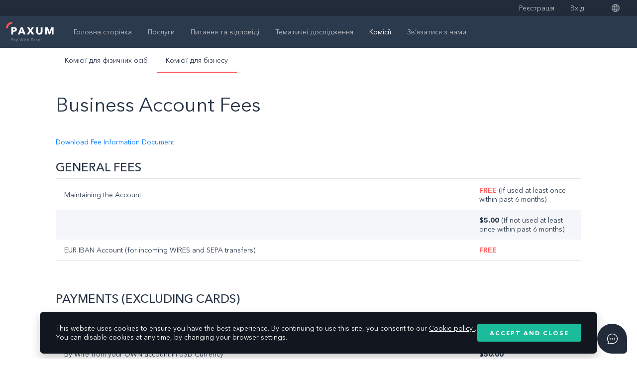

--- FILE ---
content_type: text/html; charset=utf-8
request_url: https://www.paxum.com/ua/fees/business/
body_size: 5271
content:
<!doctype html>
<html data-n-head-ssr lang="ua" data-n-head="%7B%22lang%22:%7B%22ssr%22:%22ua%22%7D%7D">
  <head>
    <title>Paxum: Business Account Fees</title><meta data-n-head="ssr" charset="utf-8"><meta data-n-head="ssr" name="viewport" content="width=device-width,initial-scale=1"><meta data-n-head="ssr" data-hid="description" name="description" content="Send and Receive Payments with Ease"><meta data-n-head="ssr" name="format-detection" content="telephone=no"><meta data-n-head="ssr" data-hid="i18n-og" property="og:locale" content="uk_UA"><meta data-n-head="ssr" data-hid="i18n-og-alt-en-EN" property="og:locale:alternate" content="en_EN"><meta data-n-head="ssr" data-hid="i18n-og-alt-es-ES" property="og:locale:alternate" content="es_ES"><meta data-n-head="ssr" data-hid="i18n-og-alt-fr-FR" property="og:locale:alternate" content="fr_FR"><meta data-n-head="ssr" data-hid="i18n-og-alt-it-IT" property="og:locale:alternate" content="it_IT"><meta data-n-head="ssr" data-hid="i18n-og-alt-pt-PT" property="og:locale:alternate" content="pt_PT"><meta data-n-head="ssr" data-hid="i18n-og-alt-ro-RO" property="og:locale:alternate" content="ro_RO"><meta data-n-head="ssr" data-hid="i18n-og-alt-ru-RU" property="og:locale:alternate" content="ru_RU"><link data-n-head="ssr" rel="icon" type="image/x-icon" href="/images/favicon.png"><link data-n-head="ssr" data-hid="i18n-alt-en" rel="alternate" href="https://paxum.com/fees/business" hreflang="en"><link data-n-head="ssr" data-hid="i18n-alt-en-EN" rel="alternate" href="https://paxum.com/fees/business" hreflang="en-EN"><link data-n-head="ssr" data-hid="i18n-alt-es" rel="alternate" href="https://paxum.com/es/fees/business" hreflang="es"><link data-n-head="ssr" data-hid="i18n-alt-es-ES" rel="alternate" href="https://paxum.com/es/fees/business" hreflang="es-ES"><link data-n-head="ssr" data-hid="i18n-alt-fr" rel="alternate" href="https://paxum.com/fr/fees/business" hreflang="fr"><link data-n-head="ssr" data-hid="i18n-alt-fr-FR" rel="alternate" href="https://paxum.com/fr/fees/business" hreflang="fr-FR"><link data-n-head="ssr" data-hid="i18n-alt-it" rel="alternate" href="https://paxum.com/it/fees/business" hreflang="it"><link data-n-head="ssr" data-hid="i18n-alt-it-IT" rel="alternate" href="https://paxum.com/it/fees/business" hreflang="it-IT"><link data-n-head="ssr" data-hid="i18n-alt-pt" rel="alternate" href="https://paxum.com/pt/fees/business" hreflang="pt"><link data-n-head="ssr" data-hid="i18n-alt-pt-PT" rel="alternate" href="https://paxum.com/pt/fees/business" hreflang="pt-PT"><link data-n-head="ssr" data-hid="i18n-alt-ro" rel="alternate" href="https://paxum.com/ro/fees/business" hreflang="ro"><link data-n-head="ssr" data-hid="i18n-alt-ro-RO" rel="alternate" href="https://paxum.com/ro/fees/business" hreflang="ro-RO"><link data-n-head="ssr" data-hid="i18n-alt-ru" rel="alternate" href="https://paxum.com/ru/fees/business" hreflang="ru"><link data-n-head="ssr" data-hid="i18n-alt-ru-RU" rel="alternate" href="https://paxum.com/ru/fees/business" hreflang="ru-RU"><link data-n-head="ssr" data-hid="i18n-alt-uk" rel="alternate" href="https://paxum.com/ua/fees/business" hreflang="uk"><link data-n-head="ssr" data-hid="i18n-alt-uk-UA" rel="alternate" href="https://paxum.com/ua/fees/business" hreflang="uk-UA"><link data-n-head="ssr" data-hid="i18n-xd" rel="alternate" href="https://paxum.com/fees/business" hreflang="x-default"><link data-n-head="ssr" data-hid="i18n-can" rel="canonical" href="https://paxum.com/ua/fees/business"><script data-n-head="ssr" src="//widget.trustpilot.com/bootstrap/v5/tp.widget.bootstrap.min.js" async></script><link rel="preload" href="/_nuxt/f6c22d0.js" as="script"><link rel="preload" href="/_nuxt/01ccfaf.js" as="script"><link rel="preload" href="/_nuxt/css/2ec053a.css" as="style"><link rel="preload" href="/_nuxt/830e202.js" as="script"><link rel="preload" href="/_nuxt/css/0522b89.css" as="style"><link rel="preload" href="/_nuxt/36300f9.js" as="script"><link rel="preload" href="/_nuxt/css/2b729df.css" as="style"><link rel="preload" href="/_nuxt/4777924.js" as="script"><link rel="preload" href="/_nuxt/css/68bca0d.css" as="style"><link rel="preload" href="/_nuxt/1e30318.js" as="script"><link rel="stylesheet" href="/_nuxt/css/2ec053a.css"><link rel="stylesheet" href="/_nuxt/css/0522b89.css"><link rel="stylesheet" href="/_nuxt/css/2b729df.css"><link rel="stylesheet" href="/_nuxt/css/68bca0d.css"><link rel="preload" href="/_nuxt/static/1768208891/ua/fees/business/state.js" as="script"><link rel="preload" href="/_nuxt/static/1768208891/ua/fees/business/payload.js" as="script"><link rel="preload" href="/_nuxt/static/1768208891/manifest.js" as="script">
    <script async src="https://www.googletagmanager.com/gtag/js?id=G-738DTS1CJE"></script>
  </head>
  <body>
    <script>function gtag(){dataLayer.push(arguments)}window.dataLayer=window.dataLayer||[],gtag("js",new Date),gtag("config","G-738DTS1CJE")</script>
    <div data-server-rendered="true" id="__nuxt"><!----><div id="__layout"><div class="layout"><!----> <header data-fetch-key="data-v-73d936cf:0" class="header d-print-none" data-v-73d936cf><div class="header-bar" data-v-73d936cf><div class="container-xxl" data-v-73d936cf><div class="row justify-content-end" data-v-73d936cf><div class="col-auto" data-v-73d936cf><nav class="header-bar__list" data-v-73d936cf><a href="https://portal.paxum.com/register" class="header-bar__link" data-v-73d936cf>
              Реєстрація
            </a> <a href="https://portal.paxum.com/login" class="header-bar__link" data-v-73d936cf>
              Вхід
            </a> <div class="change-locale header-bar__lang" data-v-2d51a039 data-v-73d936cf><a href="" class="change-locale__target" data-v-2d51a039><img src="/_nuxt/10b99cce9193a2453ebee53f9eba32bd.svg" alt="" data-v-2d51a039></a> <!----></div></nav></div></div></div></div> <div class="header-main" data-v-73d936cf><div class="container-xxl" data-v-73d936cf><div class="row align-items-center" data-v-73d936cf><div class="col col-md-auto" data-v-73d936cf><div class="d-flex align-items-center" data-v-73d936cf><a href="/ua" class="header-logo nuxt-link-active" data-v-73d936cf><img src="/_nuxt/100953c1748915c48cd43bed745c6455.svg" alt="" class="header-logo__image" data-v-73d936cf></a> <nav class="header-menu-action d-md-none" data-v-73d936cf><a href="https://portal.paxum.com/register" class="header-bar__link" data-v-73d936cf>
                Реєстрація
              </a> <a href="https://portal.paxum.com/login" class="header-bar__link" data-v-73d936cf>
                Вхід
              </a></nav> <div class="d-flex align-items-center ms-auto d-md-none" data-v-73d936cf><div class="change-locale header-bar__lang" data-v-2d51a039 data-v-73d936cf><a href="" class="change-locale__target" data-v-2d51a039><img src="/_nuxt/10b99cce9193a2453ebee53f9eba32bd.svg" alt="" data-v-2d51a039></a> <!----></div> <button aria-label="Menu" class="header-burger" data-v-73d936cf><span data-v-73d936cf></span> <span data-v-73d936cf></span> <span data-v-73d936cf></span></button></div></div></div> <div class="col-md" data-v-73d936cf><div class="header-menu" data-v-73d936cf><nav class="header-menu__list" data-v-73d936cf><div class="header-menu__item" data-v-73d936cf><a href="/ua" class="header-menu__link" data-v-73d936cf>
                  Головна сторінка
                </a> <!----></div><div class="header-menu__item" data-v-73d936cf><a href="/ua/services/" class="header-menu__link" data-v-73d936cf>
                  Послуги
                </a> <div class="header-menu__submenu" data-v-73d936cf><a href="/ua/services/transfer-money" class="header-menu__submenu-link" data-v-73d936cf>
                    Здійснюйте перекази
                  </a><a href="/ua/services/receive-payments" class="header-menu__submenu-link" data-v-73d936cf>
                    Отримуйте платежі
                  </a><a href="/ua/services/mass-payouts" class="header-menu__submenu-link" data-v-73d936cf>
                    Масові платежі
                  </a></div></div><div class="header-menu__item" data-v-73d936cf><a href="/ua/faq/" class="header-menu__link" data-v-73d936cf>
                  Питання та відповіді
                </a> <div class="header-menu__submenu" data-v-73d936cf><a href="/ua/faq/account-types" class="header-menu__submenu-link" data-v-73d936cf>
                    Account Types
                  </a><a href="/ua/faq/fees" class="header-menu__submenu-link" data-v-73d936cf>
                    Fees
                  </a><a href="/ua/faq/how-paxum-works" class="header-menu__submenu-link" data-v-73d936cf>
                    How Paxum Works
                  </a><a href="/ua/faq/how-to-signup" class="header-menu__submenu-link" data-v-73d936cf>
                    How To Signup
                  </a><a href="/ua/faq/security-protection" class="header-menu__submenu-link" data-v-73d936cf>
                    Security / Protection
                  </a><a href="/ua/faq/mobile-app" class="header-menu__submenu-link" data-v-73d936cf>
                    Mobile App
                  </a><a href="/ua/faq/account-verification" class="header-menu__submenu-link" data-v-73d936cf>
                    Account Verification / Status
                  </a><a href="/ua/faq/adding-withdrawing-funds" class="header-menu__submenu-link" data-v-73d936cf>
                    Adding / Withdrawing Funds
                  </a><a href="/ua/faq/login-and-password" class="header-menu__submenu-link" data-v-73d936cf>
                    Login and Password
                  </a><a href="/ua/faq/transaction-history" class="header-menu__submenu-link" data-v-73d936cf>
                    Transaction History
                  </a><a href="/ua/faq/update-profile" class="header-menu__submenu-link" data-v-73d936cf>
                    Update Profile
                  </a><a href="/ua/faq/paxum-prepaid-mastercard" class="header-menu__submenu-link" data-v-73d936cf>
                    Paxum Prepaid Mastercard
                  </a><a href="/ua/faq/paxum-prepaid-unionpay-international-card" class="header-menu__submenu-link" data-v-73d936cf>
                    Paxum Prepaid Unionpay International Card
                  </a></div></div><div class="header-menu__item" data-v-73d936cf><a href="/ua/case-studies/" class="header-menu__link" data-v-73d936cf>
                  Тематичні дослідження
                </a> <div class="header-menu__submenu" data-v-73d936cf><a href="/ua/case-studies/freelancers-publishers-affiliates" class="header-menu__submenu-link" data-v-73d936cf>
                    Фрілансери / видавці / афілійовані особи
                  </a><a href="/ua/case-studies/affiliate-networks" class="header-menu__submenu-link" data-v-73d936cf>
                    Партнерські мережі
                  </a><a href="/ua/case-studies/webcam-studios" class="header-menu__submenu-link" data-v-73d936cf>
                    Webcam студії
                  </a><a href="/ua/case-studies/webcam-models" class="header-menu__submenu-link" data-v-73d936cf>
                    Webcam моделі
                  </a></div></div><div class="header-menu__item" data-v-73d936cf><a href="/ua/fees/" class="header-menu__link nuxt-link-active" data-v-73d936cf>
                  Комісії
                </a> <div class="header-menu__submenu" data-v-73d936cf><a href="/ua/fees/personal" class="header-menu__submenu-link" data-v-73d936cf>
                    Комісії для фізичних осіб
                  </a><a href="/ua/fees/business" aria-current="page" class="header-menu__submenu-link nuxt-link-exact-active nuxt-link-active" data-v-73d936cf>
                    Комісії для бізнесу
                  </a></div></div><div class="header-menu__item" data-v-73d936cf><a href="/ua/contact-us" class="header-menu__link" data-v-73d936cf>
                  Зв’язатися з нами
                </a> <!----></div></nav></div></div></div></div></div></header> <div class="header-print d-none d-print-block" data-v-464af957><div class="container container-medium" data-v-464af957><div class="row align-items-center" data-v-464af957><div class="col" data-v-464af957><img src="/_nuxt/97f1bb4e9539cbf45b16153fe0c50c59.svg" class="header-print__logo" data-v-464af957></div> <div class="col-auto" data-v-464af957><img src="/_nuxt/img/fees-print.78a91b2.png" class="header-print__image" data-v-464af957></div></div></div></div> <div class="fees-page inner"><div class="submenu-container d-print-none" data-v-153c36ad><div class="container container-medium" data-v-153c36ad><div class="row justify-content-center" data-v-153c36ad><div class="col-md" data-v-153c36ad><nav class="submenu" data-v-153c36ad><a href="/ua/fees/personal" class="submenu__link" data-v-153c36ad>
            Комісії для фізичних осіб
          </a><a href="/ua/fees/business" aria-current="page" class="submenu__link nuxt-link-exact-active nuxt-link-active" data-v-153c36ad>
            Комісії для бізнесу
          </a></nav></div></div></div></div> <div class="fees" data-v-d3a728f4><div class="container container-medium" data-v-d3a728f4><div class="row mt-5 d-none d-print-block" data-v-d3a728f4><div class="col" data-v-d3a728f4><div class="content" data-v-d3a728f4><h1 data-v-d3a728f4>Fee Information Document</h1> <p data-v-d3a728f4><b data-v-d3a728f4>Name of the account provider:</b> Paxum Bank Limited<br data-v-d3a728f4> <b data-v-d3a728f4>Account name:</b> Business Payment Account<br data-v-d3a728f4> <b data-v-d3a728f4>Date:</b> 01 January 2025
          </p> <ul data-v-d3a728f4><li data-v-d3a728f4>
              This document informs you about the fees for using the main
              services linked to the payment account. It will help you to
              compare these fees with those of other accounts.
            </li> <li data-v-d3a728f4>
              Fees may also apply for using services linked to the account
              which are not listed here
            </li> <li data-v-d3a728f4>
              A glossary of the terms used in this document is available free
              of charge
            </li></ul></div></div></div> <div class="row d-print-none" data-v-d3a728f4><div class="col" data-v-d3a728f4><div class="fees__title" data-v-d3a728f4><h1 data-v-d3a728f4>Business Account Fees</h1></div></div></div> <div class="row mb-5" data-v-d3a728f4><div class="col" data-v-d3a728f4><div class="fees__content" data-v-d3a728f4><div class="content nuxt-content" data-v-d3a728f4 data-v-d3a728f4><p data-v-d3a728f4 data-v-d3a728f4><a href="/images/content/Paxum_Business_Account_Fees_int.pdf" target="_blank" class="d-print-none" data-v-d3a728f4>Download Fee Information Document</a></p>
<h2 id="general-fees" data-v-d3a728f4 data-v-d3a728f4><a aria-hidden="true" href="#general-fees" tabindex="-1" data-v-d3a728f4 data-v-d3a728f4><span class="icon icon-link" data-v-d3a728f4 data-v-d3a728f4></span></a>General Fees</h2>





















<div class="table-responsive" data-v-d3a728f4 data-v-d3a728f4><table data-v-d3a728f4 data-v-d3a728f4><thead data-v-d3a728f4 data-v-d3a728f4><tr data-v-d3a728f4 data-v-d3a728f4><th data-v-d3a728f4 data-v-d3a728f4></th><th data-v-d3a728f4 data-v-d3a728f4></th></tr></thead><tbody data-v-d3a728f4 data-v-d3a728f4><tr data-v-d3a728f4 data-v-d3a728f4><td data-v-d3a728f4 data-v-d3a728f4>Maintaining the Account</td><td data-v-d3a728f4 data-v-d3a728f4><em data-v-d3a728f4 data-v-d3a728f4>FREE</em> (If used at least once within past 6 months)</td></tr><tr data-v-d3a728f4 data-v-d3a728f4><td data-v-d3a728f4 data-v-d3a728f4></td><td data-v-d3a728f4 data-v-d3a728f4><strong data-v-d3a728f4 data-v-d3a728f4>$5.00</strong> (If not used at least once within past 6 months)</td></tr><tr data-v-d3a728f4 data-v-d3a728f4><td data-v-d3a728f4 data-v-d3a728f4>EUR IBAN Account (for incoming WIRES and SEPA transfers)</td><td data-v-d3a728f4 data-v-d3a728f4><em data-v-d3a728f4 data-v-d3a728f4>FREE</em></td></tr></tbody></table></div>
<br data-v-d3a728f4 data-v-d3a728f4>
<br data-v-d3a728f4 data-v-d3a728f4>
<h2 id="payments-excluding-cards" data-v-d3a728f4 data-v-d3a728f4><a aria-hidden="true" href="#payments-excluding-cards" tabindex="-1" data-v-d3a728f4 data-v-d3a728f4><span class="icon icon-link" data-v-d3a728f4 data-v-d3a728f4></span></a>Payments (Excluding Cards)</h2>
<h3 id="receiving-money" data-v-d3a728f4 data-v-d3a728f4><a aria-hidden="true" href="#receiving-money" tabindex="-1" data-v-d3a728f4 data-v-d3a728f4><span class="icon icon-link" data-v-d3a728f4 data-v-d3a728f4></span></a>Receiving Money</h3>
<br data-v-d3a728f4 data-v-d3a728f4>





































<div class="table-responsive" data-v-d3a728f4 data-v-d3a728f4><table data-v-d3a728f4 data-v-d3a728f4><thead data-v-d3a728f4 data-v-d3a728f4><tr data-v-d3a728f4 data-v-d3a728f4><th data-v-d3a728f4 data-v-d3a728f4></th><th data-v-d3a728f4 data-v-d3a728f4></th></tr></thead><tbody data-v-d3a728f4 data-v-d3a728f4><tr data-v-d3a728f4 data-v-d3a728f4><td data-v-d3a728f4 data-v-d3a728f4>By Wire from your OWN account in USD Currency</td><td data-v-d3a728f4 data-v-d3a728f4><strong data-v-d3a728f4 data-v-d3a728f4>$50.00</strong></td></tr><tr data-v-d3a728f4 data-v-d3a728f4><td data-v-d3a728f4 data-v-d3a728f4>By Wire from your OWN account in EUR Currency</td><td data-v-d3a728f4 data-v-d3a728f4><strong data-v-d3a728f4 data-v-d3a728f4>$10.00</strong></td></tr><tr data-v-d3a728f4 data-v-d3a728f4><td data-v-d3a728f4 data-v-d3a728f4>By Wire from 3rd party (USD)</td><td data-v-d3a728f4 data-v-d3a728f4><strong data-v-d3a728f4 data-v-d3a728f4>1%</strong>, min. $50.00</td></tr><tr data-v-d3a728f4 data-v-d3a728f4><td data-v-d3a728f4 data-v-d3a728f4>By Wire from 3rd party (EUR)</td><td data-v-d3a728f4 data-v-d3a728f4><strong data-v-d3a728f4 data-v-d3a728f4>0.5%</strong>, min. $10.00</td></tr><tr data-v-d3a728f4 data-v-d3a728f4><td data-v-d3a728f4 data-v-d3a728f4>By Local Bank Transfer from your OWN account</td><td data-v-d3a728f4 data-v-d3a728f4><strong data-v-d3a728f4 data-v-d3a728f4>$5.00</strong></td></tr><tr data-v-d3a728f4 data-v-d3a728f4><td data-v-d3a728f4 data-v-d3a728f4>By Local Bank Transfer from 3rd party</td><td data-v-d3a728f4 data-v-d3a728f4><strong data-v-d3a728f4 data-v-d3a728f4>0.5%</strong>, min. $5.00</td></tr><tr data-v-d3a728f4 data-v-d3a728f4><td data-v-d3a728f4 data-v-d3a728f4>By P2P transfer from other Paxum Users</td><td data-v-d3a728f4 data-v-d3a728f4><strong data-v-d3a728f4 data-v-d3a728f4>$1.00</strong></td></tr></tbody></table></div>
<br data-v-d3a728f4 data-v-d3a728f4>
<br data-v-d3a728f4 data-v-d3a728f4>
<h3 id="sending-money" data-v-d3a728f4 data-v-d3a728f4><a aria-hidden="true" href="#sending-money" tabindex="-1" data-v-d3a728f4 data-v-d3a728f4><span class="icon icon-link" data-v-d3a728f4 data-v-d3a728f4></span></a>Sending Money</h3>
<br data-v-d3a728f4 data-v-d3a728f4>





























































<div class="table-responsive" data-v-d3a728f4 data-v-d3a728f4><table data-v-d3a728f4 data-v-d3a728f4><thead data-v-d3a728f4 data-v-d3a728f4><tr data-v-d3a728f4 data-v-d3a728f4><th data-v-d3a728f4 data-v-d3a728f4></th><th data-v-d3a728f4 data-v-d3a728f4></th></tr></thead><tbody data-v-d3a728f4 data-v-d3a728f4><tr data-v-d3a728f4 data-v-d3a728f4><td data-v-d3a728f4 data-v-d3a728f4>By P2P transfer to other Paxum Users</td><td data-v-d3a728f4 data-v-d3a728f4><strong data-v-d3a728f4 data-v-d3a728f4>$1.00</strong></td></tr><tr data-v-d3a728f4 data-v-d3a728f4><td data-v-d3a728f4 data-v-d3a728f4>By Wire to your OWN account in USD Currency</td><td data-v-d3a728f4 data-v-d3a728f4><strong data-v-d3a728f4 data-v-d3a728f4>$50.00</strong> *</td></tr><tr data-v-d3a728f4 data-v-d3a728f4><td data-v-d3a728f4 data-v-d3a728f4>By Wire to your OWN account in EUR Currency</td><td data-v-d3a728f4 data-v-d3a728f4><strong data-v-d3a728f4 data-v-d3a728f4>$40.00</strong></td></tr><tr data-v-d3a728f4 data-v-d3a728f4><td data-v-d3a728f4 data-v-d3a728f4>By Wire to your OWN account in OTHER Currency</td><td data-v-d3a728f4 data-v-d3a728f4>$25.00</td></tr><tr data-v-d3a728f4 data-v-d3a728f4><td data-v-d3a728f4 data-v-d3a728f4>By Wire to 3rd party (USD)</td><td data-v-d3a728f4 data-v-d3a728f4><strong data-v-d3a728f4 data-v-d3a728f4>1%</strong>, min. $50.00 *</td></tr><tr data-v-d3a728f4 data-v-d3a728f4><td data-v-d3a728f4 data-v-d3a728f4>By Wire to 3rd party (EUR)</td><td data-v-d3a728f4 data-v-d3a728f4><strong data-v-d3a728f4 data-v-d3a728f4>0.5%</strong>, min. $40.00</td></tr><tr data-v-d3a728f4 data-v-d3a728f4><td data-v-d3a728f4 data-v-d3a728f4>By Wire to 3rd party (OTHER Currency)</td><td data-v-d3a728f4 data-v-d3a728f4><strong data-v-d3a728f4 data-v-d3a728f4>1%</strong>, min $25.00</td></tr><tr data-v-d3a728f4 data-v-d3a728f4><td data-v-d3a728f4 data-v-d3a728f4>By Local Bank Transfer to your OWN account</td><td data-v-d3a728f4 data-v-d3a728f4><strong data-v-d3a728f4 data-v-d3a728f4>$5.00</strong></td></tr><tr data-v-d3a728f4 data-v-d3a728f4><td data-v-d3a728f4 data-v-d3a728f4>By Local Bank Transfer to 3rd Party in EUR currency</td><td data-v-d3a728f4 data-v-d3a728f4><strong data-v-d3a728f4 data-v-d3a728f4>0.5%</strong>, min. $5.00</td></tr><tr data-v-d3a728f4 data-v-d3a728f4><td data-v-d3a728f4 data-v-d3a728f4>By Local Bank Transfer to your OWN account or 3rd party account in COP currency</td><td data-v-d3a728f4 data-v-d3a728f4><strong data-v-d3a728f4 data-v-d3a728f4>$8.95</strong></td></tr><tr data-v-d3a728f4 data-v-d3a728f4><td data-v-d3a728f4 data-v-d3a728f4>By Local Bank Transfer to 3rd party</td><td data-v-d3a728f4 data-v-d3a728f4><strong data-v-d3a728f4 data-v-d3a728f4>1%</strong>, min $5.00</td></tr><tr data-v-d3a728f4 data-v-d3a728f4><td data-v-d3a728f4 data-v-d3a728f4>To Credit Card (Other than Paxum Prepaid Card) owned by you</td><td data-v-d3a728f4 data-v-d3a728f4><strong data-v-d3a728f4 data-v-d3a728f4>$6.00</strong> + 4%</td></tr><tr data-v-d3a728f4 data-v-d3a728f4><td data-v-d3a728f4 data-v-d3a728f4>To Credit Card (Other than Paxum Prepaid Card) owned by another person</td><td data-v-d3a728f4 data-v-d3a728f4><strong data-v-d3a728f4 data-v-d3a728f4>$6.00</strong> + 4%</td></tr></tbody></table></div>
<br data-v-d3a728f4 data-v-d3a728f4>
<br data-v-d3a728f4 data-v-d3a728f4>
<div id="card-fees" data-v-d3a728f4 data-v-d3a728f4></div>
<div id="card-fees-mastercard" data-v-d3a728f4 data-v-d3a728f4></div>
<h3 id="mastercard-prepaid-card-fees" data-v-d3a728f4 data-v-d3a728f4><a aria-hidden="true" href="#mastercard-prepaid-card-fees" tabindex="-1" data-v-d3a728f4 data-v-d3a728f4><span class="icon icon-link" data-v-d3a728f4 data-v-d3a728f4></span></a>Mastercard Prepaid Card Fees</h3>
<br data-v-d3a728f4 data-v-d3a728f4>

















































































<div class="table-responsive" data-v-d3a728f4 data-v-d3a728f4><table data-v-d3a728f4 data-v-d3a728f4><thead data-v-d3a728f4 data-v-d3a728f4><tr data-v-d3a728f4 data-v-d3a728f4><th data-v-d3a728f4 data-v-d3a728f4></th><th data-v-d3a728f4 data-v-d3a728f4></th></tr></thead><tbody data-v-d3a728f4 data-v-d3a728f4><tr data-v-d3a728f4 data-v-d3a728f4><td data-v-d3a728f4 data-v-d3a728f4>ATM FEE in Card Currency</td><td data-v-d3a728f4 data-v-d3a728f4><strong data-v-d3a728f4 data-v-d3a728f4>$2</strong> + 1%</td></tr><tr data-v-d3a728f4 data-v-d3a728f4><td data-v-d3a728f4 data-v-d3a728f4>ATM FEE Withdrawal with FX</td><td data-v-d3a728f4 data-v-d3a728f4><strong data-v-d3a728f4 data-v-d3a728f4>$2.00</strong> + 3.5% FX</td></tr><tr data-v-d3a728f4 data-v-d3a728f4><td data-v-d3a728f4 data-v-d3a728f4>ATM FEE Decline</td><td data-v-d3a728f4 data-v-d3a728f4><strong data-v-d3a728f4 data-v-d3a728f4>$0.00</strong></td></tr><tr data-v-d3a728f4 data-v-d3a728f4><td data-v-d3a728f4 data-v-d3a728f4>POS in Card Currency</td><td data-v-d3a728f4 data-v-d3a728f4><strong data-v-d3a728f4 data-v-d3a728f4>$0.00</strong></td></tr><tr data-v-d3a728f4 data-v-d3a728f4><td data-v-d3a728f4 data-v-d3a728f4>POS in another currency (FX)</td><td data-v-d3a728f4 data-v-d3a728f4><strong data-v-d3a728f4 data-v-d3a728f4>$0.00</strong> + 3.5% FX</td></tr><tr data-v-d3a728f4 data-v-d3a728f4><td data-v-d3a728f4 data-v-d3a728f4>POS Declined Transaction</td><td data-v-d3a728f4 data-v-d3a728f4><strong data-v-d3a728f4 data-v-d3a728f4>$0.00</strong></td></tr><tr data-v-d3a728f4 data-v-d3a728f4><td data-v-d3a728f4 data-v-d3a728f4>Pin reset</td><td data-v-d3a728f4 data-v-d3a728f4><strong data-v-d3a728f4 data-v-d3a728f4>$1.00</strong></td></tr><tr data-v-d3a728f4 data-v-d3a728f4><td data-v-d3a728f4 data-v-d3a728f4>Balance Enquiry</td><td data-v-d3a728f4 data-v-d3a728f4><strong data-v-d3a728f4 data-v-d3a728f4>$0.00</strong></td></tr><tr data-v-d3a728f4 data-v-d3a728f4><td data-v-d3a728f4 data-v-d3a728f4>Annual Account Maintenance</td><td data-v-d3a728f4 data-v-d3a728f4><strong data-v-d3a728f4 data-v-d3a728f4>$0.00</strong></td></tr><tr data-v-d3a728f4 data-v-d3a728f4><td data-v-d3a728f4 data-v-d3a728f4>Monthly Maintenance Fee</td><td data-v-d3a728f4 data-v-d3a728f4><strong data-v-d3a728f4 data-v-d3a728f4>$3.75</strong></td></tr><tr data-v-d3a728f4 data-v-d3a728f4><td data-v-d3a728f4 data-v-d3a728f4>Activation</td><td data-v-d3a728f4 data-v-d3a728f4><strong data-v-d3a728f4 data-v-d3a728f4>$0.00</strong></td></tr><tr data-v-d3a728f4 data-v-d3a728f4><td data-v-d3a728f4 data-v-d3a728f4>Card Issue</td><td data-v-d3a728f4 data-v-d3a728f4><strong data-v-d3a728f4 data-v-d3a728f4>$10.00</strong></td></tr><tr data-v-d3a728f4 data-v-d3a728f4><td data-v-d3a728f4 data-v-d3a728f4>Reissue lost/stolen/damage</td><td data-v-d3a728f4 data-v-d3a728f4><strong data-v-d3a728f4 data-v-d3a728f4>$0.00</strong></td></tr><tr data-v-d3a728f4 data-v-d3a728f4><td data-v-d3a728f4 data-v-d3a728f4>Card Load from Personal Payment Account</td><td data-v-d3a728f4 data-v-d3a728f4><strong data-v-d3a728f4 data-v-d3a728f4>$0.25</strong></td></tr><tr data-v-d3a728f4 data-v-d3a728f4><td data-v-d3a728f4 data-v-d3a728f4>Card Load from Business Payment Account</td><td data-v-d3a728f4 data-v-d3a728f4><strong data-v-d3a728f4 data-v-d3a728f4>$1.00</strong></td></tr><tr data-v-d3a728f4 data-v-d3a728f4><td data-v-d3a728f4 data-v-d3a728f4>Chargeback Initiation</td><td data-v-d3a728f4 data-v-d3a728f4><strong data-v-d3a728f4 data-v-d3a728f4>$0.00</strong></td></tr><tr data-v-d3a728f4 data-v-d3a728f4><td data-v-d3a728f4 data-v-d3a728f4>Express Delivery</td><td data-v-d3a728f4 data-v-d3a728f4><strong data-v-d3a728f4 data-v-d3a728f4>$95.00</strong></td></tr><tr data-v-d3a728f4 data-v-d3a728f4><td data-v-d3a728f4 data-v-d3a728f4>Standard Delivery</td><td data-v-d3a728f4 data-v-d3a728f4><strong data-v-d3a728f4 data-v-d3a728f4>$0.00</strong></td></tr></tbody></table></div>
<br data-v-d3a728f4 data-v-d3a728f4>
<br data-v-d3a728f4 data-v-d3a728f4>
<div id="card-fees-mastercard-virtual" data-v-d3a728f4 data-v-d3a728f4></div>
<h3 id="mastercard-prepaid-virtual-card-fees" data-v-d3a728f4 data-v-d3a728f4><a aria-hidden="true" href="#mastercard-prepaid-virtual-card-fees" tabindex="-1" data-v-d3a728f4 data-v-d3a728f4><span class="icon icon-link" data-v-d3a728f4 data-v-d3a728f4></span></a>Mastercard Prepaid Virtual Card Fees</h3>
<br data-v-d3a728f4 data-v-d3a728f4>

















































<div class="table-responsive" data-v-d3a728f4 data-v-d3a728f4><table data-v-d3a728f4 data-v-d3a728f4><thead data-v-d3a728f4 data-v-d3a728f4><tr data-v-d3a728f4 data-v-d3a728f4><th data-v-d3a728f4 data-v-d3a728f4></th><th data-v-d3a728f4 data-v-d3a728f4></th></tr></thead><tbody data-v-d3a728f4 data-v-d3a728f4><tr data-v-d3a728f4 data-v-d3a728f4><td data-v-d3a728f4 data-v-d3a728f4>POS in Card Currency</td><td data-v-d3a728f4 data-v-d3a728f4><strong data-v-d3a728f4 data-v-d3a728f4>$0.00</strong> + 1%</td></tr><tr data-v-d3a728f4 data-v-d3a728f4><td data-v-d3a728f4 data-v-d3a728f4>POS in another currency (FX)</td><td data-v-d3a728f4 data-v-d3a728f4><strong data-v-d3a728f4 data-v-d3a728f4>$0.00</strong> + 3.5% FX</td></tr><tr data-v-d3a728f4 data-v-d3a728f4><td data-v-d3a728f4 data-v-d3a728f4>POS Declined Transaction</td><td data-v-d3a728f4 data-v-d3a728f4><strong data-v-d3a728f4 data-v-d3a728f4>$0.00</strong></td></tr><tr data-v-d3a728f4 data-v-d3a728f4><td data-v-d3a728f4 data-v-d3a728f4>Annual Account Maintenance</td><td data-v-d3a728f4 data-v-d3a728f4><strong data-v-d3a728f4 data-v-d3a728f4>$0.00</strong></td></tr><tr data-v-d3a728f4 data-v-d3a728f4><td data-v-d3a728f4 data-v-d3a728f4>Monthly Maintenance Fee</td><td data-v-d3a728f4 data-v-d3a728f4><strong data-v-d3a728f4 data-v-d3a728f4>$2.95</strong></td></tr><tr data-v-d3a728f4 data-v-d3a728f4><td data-v-d3a728f4 data-v-d3a728f4>Activation</td><td data-v-d3a728f4 data-v-d3a728f4><strong data-v-d3a728f4 data-v-d3a728f4>$0.00</strong></td></tr><tr data-v-d3a728f4 data-v-d3a728f4><td data-v-d3a728f4 data-v-d3a728f4>Card Issue</td><td data-v-d3a728f4 data-v-d3a728f4><strong data-v-d3a728f4 data-v-d3a728f4>$1.00</strong></td></tr><tr data-v-d3a728f4 data-v-d3a728f4><td data-v-d3a728f4 data-v-d3a728f4>Card Load from Personal Payment Account</td><td data-v-d3a728f4 data-v-d3a728f4><strong data-v-d3a728f4 data-v-d3a728f4>$0.25</strong></td></tr><tr data-v-d3a728f4 data-v-d3a728f4><td data-v-d3a728f4 data-v-d3a728f4>Card Load from Business Payment Account</td><td data-v-d3a728f4 data-v-d3a728f4><strong data-v-d3a728f4 data-v-d3a728f4>$1.00</strong></td></tr><tr data-v-d3a728f4 data-v-d3a728f4><td data-v-d3a728f4 data-v-d3a728f4>Chargeback Initiation</td><td data-v-d3a728f4 data-v-d3a728f4><strong data-v-d3a728f4 data-v-d3a728f4>$0.00</strong></td></tr></tbody></table></div>
<br data-v-d3a728f4 data-v-d3a728f4>
<br data-v-d3a728f4 data-v-d3a728f4>
<div id="card-fees-unionpay" data-v-d3a728f4 data-v-d3a728f4></div>
<h3 id="paxum-unionpay-prepaid-card-fees" data-v-d3a728f4 data-v-d3a728f4><a aria-hidden="true" href="#paxum-unionpay-prepaid-card-fees" tabindex="-1" data-v-d3a728f4 data-v-d3a728f4><span class="icon icon-link" data-v-d3a728f4 data-v-d3a728f4></span></a>Paxum UnionPay Prepaid Card Fees</h3>
<br data-v-d3a728f4 data-v-d3a728f4>

















































































<div class="table-responsive" data-v-d3a728f4 data-v-d3a728f4><table data-v-d3a728f4 data-v-d3a728f4><thead data-v-d3a728f4 data-v-d3a728f4><tr data-v-d3a728f4 data-v-d3a728f4><th data-v-d3a728f4 data-v-d3a728f4></th><th data-v-d3a728f4 data-v-d3a728f4></th></tr></thead><tbody data-v-d3a728f4 data-v-d3a728f4><tr data-v-d3a728f4 data-v-d3a728f4><td data-v-d3a728f4 data-v-d3a728f4>ATM FEE in Card Currency</td><td data-v-d3a728f4 data-v-d3a728f4><strong data-v-d3a728f4 data-v-d3a728f4>$2.00</strong> + 1%</td></tr><tr data-v-d3a728f4 data-v-d3a728f4><td data-v-d3a728f4 data-v-d3a728f4>ATM FEE Withdrawal with FX</td><td data-v-d3a728f4 data-v-d3a728f4><strong data-v-d3a728f4 data-v-d3a728f4>$2.00</strong> + 3.5% FX</td></tr><tr data-v-d3a728f4 data-v-d3a728f4><td data-v-d3a728f4 data-v-d3a728f4>ATM FEE Decline</td><td data-v-d3a728f4 data-v-d3a728f4><strong data-v-d3a728f4 data-v-d3a728f4>$0.00</strong></td></tr><tr data-v-d3a728f4 data-v-d3a728f4><td data-v-d3a728f4 data-v-d3a728f4>POS in Card Currency</td><td data-v-d3a728f4 data-v-d3a728f4><strong data-v-d3a728f4 data-v-d3a728f4>$0.00</strong></td></tr><tr data-v-d3a728f4 data-v-d3a728f4><td data-v-d3a728f4 data-v-d3a728f4>POS in another currency (FX)</td><td data-v-d3a728f4 data-v-d3a728f4><strong data-v-d3a728f4 data-v-d3a728f4>$0.00</strong> + 3.5% FX</td></tr><tr data-v-d3a728f4 data-v-d3a728f4><td data-v-d3a728f4 data-v-d3a728f4>POS Declined Transaction</td><td data-v-d3a728f4 data-v-d3a728f4><strong data-v-d3a728f4 data-v-d3a728f4>$0.00</strong></td></tr><tr data-v-d3a728f4 data-v-d3a728f4><td data-v-d3a728f4 data-v-d3a728f4>Pin reset</td><td data-v-d3a728f4 data-v-d3a728f4><strong data-v-d3a728f4 data-v-d3a728f4>$1.00</strong></td></tr><tr data-v-d3a728f4 data-v-d3a728f4><td data-v-d3a728f4 data-v-d3a728f4>Balance Enquiry</td><td data-v-d3a728f4 data-v-d3a728f4><strong data-v-d3a728f4 data-v-d3a728f4>$0.00</strong></td></tr><tr data-v-d3a728f4 data-v-d3a728f4><td data-v-d3a728f4 data-v-d3a728f4>Annual Account Maintenance</td><td data-v-d3a728f4 data-v-d3a728f4><strong data-v-d3a728f4 data-v-d3a728f4>$0.00</strong></td></tr><tr data-v-d3a728f4 data-v-d3a728f4><td data-v-d3a728f4 data-v-d3a728f4>Monthly Maintenance Fee</td><td data-v-d3a728f4 data-v-d3a728f4><strong data-v-d3a728f4 data-v-d3a728f4>$3.75</strong></td></tr><tr data-v-d3a728f4 data-v-d3a728f4><td data-v-d3a728f4 data-v-d3a728f4>Activation</td><td data-v-d3a728f4 data-v-d3a728f4><strong data-v-d3a728f4 data-v-d3a728f4>$0.00</strong></td></tr><tr data-v-d3a728f4 data-v-d3a728f4><td data-v-d3a728f4 data-v-d3a728f4>Card Issue</td><td data-v-d3a728f4 data-v-d3a728f4><strong data-v-d3a728f4 data-v-d3a728f4>$10.00</strong></td></tr><tr data-v-d3a728f4 data-v-d3a728f4><td data-v-d3a728f4 data-v-d3a728f4>Reissue lost/stolen/damage</td><td data-v-d3a728f4 data-v-d3a728f4><strong data-v-d3a728f4 data-v-d3a728f4>$0.00</strong></td></tr><tr data-v-d3a728f4 data-v-d3a728f4><td data-v-d3a728f4 data-v-d3a728f4>Card Load from Personal Payment Account</td><td data-v-d3a728f4 data-v-d3a728f4><strong data-v-d3a728f4 data-v-d3a728f4>$0.25</strong></td></tr><tr data-v-d3a728f4 data-v-d3a728f4><td data-v-d3a728f4 data-v-d3a728f4>Card Load from Business Payment Account</td><td data-v-d3a728f4 data-v-d3a728f4><strong data-v-d3a728f4 data-v-d3a728f4>$1.00</strong></td></tr><tr data-v-d3a728f4 data-v-d3a728f4><td data-v-d3a728f4 data-v-d3a728f4>Chargeback Initiation</td><td data-v-d3a728f4 data-v-d3a728f4><strong data-v-d3a728f4 data-v-d3a728f4>$0.00</strong></td></tr><tr data-v-d3a728f4 data-v-d3a728f4><td data-v-d3a728f4 data-v-d3a728f4>Express Delivery</td><td data-v-d3a728f4 data-v-d3a728f4><strong data-v-d3a728f4 data-v-d3a728f4>$95.00</strong></td></tr><tr data-v-d3a728f4 data-v-d3a728f4><td data-v-d3a728f4 data-v-d3a728f4>Standard Delivery</td><td data-v-d3a728f4 data-v-d3a728f4><strong data-v-d3a728f4 data-v-d3a728f4>$0.00</strong></td></tr></tbody></table></div>
<br data-v-d3a728f4 data-v-d3a728f4>
<br data-v-d3a728f4 data-v-d3a728f4>
<div id="card-fees-unionpay-virtual" data-v-d3a728f4 data-v-d3a728f4></div>
<h3 id="paxum-unionpay-prepaid-virtual-card-fees" data-v-d3a728f4 data-v-d3a728f4><a aria-hidden="true" href="#paxum-unionpay-prepaid-virtual-card-fees" tabindex="-1" data-v-d3a728f4 data-v-d3a728f4><span class="icon icon-link" data-v-d3a728f4 data-v-d3a728f4></span></a>Paxum UnionPay Prepaid Virtual Card Fees</h3>
<br data-v-d3a728f4 data-v-d3a728f4>

















































<div class="table-responsive" data-v-d3a728f4 data-v-d3a728f4><table data-v-d3a728f4 data-v-d3a728f4><thead data-v-d3a728f4 data-v-d3a728f4><tr data-v-d3a728f4 data-v-d3a728f4><th data-v-d3a728f4 data-v-d3a728f4></th><th data-v-d3a728f4 data-v-d3a728f4></th></tr></thead><tbody data-v-d3a728f4 data-v-d3a728f4><tr data-v-d3a728f4 data-v-d3a728f4><td data-v-d3a728f4 data-v-d3a728f4>POS in Card Currency</td><td data-v-d3a728f4 data-v-d3a728f4><strong data-v-d3a728f4 data-v-d3a728f4>$0.00</strong> + 1%</td></tr><tr data-v-d3a728f4 data-v-d3a728f4><td data-v-d3a728f4 data-v-d3a728f4>POS in another currency (FX)</td><td data-v-d3a728f4 data-v-d3a728f4><strong data-v-d3a728f4 data-v-d3a728f4>$0.00</strong> + 3.5% FX</td></tr><tr data-v-d3a728f4 data-v-d3a728f4><td data-v-d3a728f4 data-v-d3a728f4>POS Declined Transaction</td><td data-v-d3a728f4 data-v-d3a728f4><strong data-v-d3a728f4 data-v-d3a728f4>$0.00</strong></td></tr><tr data-v-d3a728f4 data-v-d3a728f4><td data-v-d3a728f4 data-v-d3a728f4>Annual Account Maintenance</td><td data-v-d3a728f4 data-v-d3a728f4><strong data-v-d3a728f4 data-v-d3a728f4>$0.00</strong></td></tr><tr data-v-d3a728f4 data-v-d3a728f4><td data-v-d3a728f4 data-v-d3a728f4>Monthly Maintenance Fee</td><td data-v-d3a728f4 data-v-d3a728f4><strong data-v-d3a728f4 data-v-d3a728f4>$2.95</strong></td></tr><tr data-v-d3a728f4 data-v-d3a728f4><td data-v-d3a728f4 data-v-d3a728f4>Activation</td><td data-v-d3a728f4 data-v-d3a728f4><strong data-v-d3a728f4 data-v-d3a728f4>$0.00</strong></td></tr><tr data-v-d3a728f4 data-v-d3a728f4><td data-v-d3a728f4 data-v-d3a728f4>Card Issue</td><td data-v-d3a728f4 data-v-d3a728f4><strong data-v-d3a728f4 data-v-d3a728f4>$1.00</strong></td></tr><tr data-v-d3a728f4 data-v-d3a728f4><td data-v-d3a728f4 data-v-d3a728f4>Card Load from Personal Payment Account</td><td data-v-d3a728f4 data-v-d3a728f4><strong data-v-d3a728f4 data-v-d3a728f4>$0.25</strong></td></tr><tr data-v-d3a728f4 data-v-d3a728f4><td data-v-d3a728f4 data-v-d3a728f4>Card Load from Business Payment Account</td><td data-v-d3a728f4 data-v-d3a728f4><strong data-v-d3a728f4 data-v-d3a728f4>$1.00</strong></td></tr><tr data-v-d3a728f4 data-v-d3a728f4><td data-v-d3a728f4 data-v-d3a728f4>Chargeback Initiation</td><td data-v-d3a728f4 data-v-d3a728f4><strong data-v-d3a728f4 data-v-d3a728f4>$0.00</strong></td></tr></tbody></table></div>
<br data-v-d3a728f4 data-v-d3a728f4>
<br data-v-d3a728f4 data-v-d3a728f4>
<p data-v-d3a728f4 data-v-d3a728f4>*SHA option</p></div></div></div></div></div></div> <div data-fetch-key="data-v-032458f2:0" class="cta section d-print-none" data-v-032458f2><div class="container my-4 my-lg-0" data-v-032458f2><div class="row justify-content-center" data-v-032458f2><div class="col-md-6" data-v-032458f2><div class="cta-content" data-v-032458f2><div class="cta-content__title text-title" data-v-032458f2>
            ГОТОВІ ВІДКРИТИ АККАУНТ?
          </div> <div class="cta-content__note" data-v-032458f2>Процес відкриття аккаунта на нашому сайті дуже простий. Просто заповніть нашу онлайн форму и ваш запит буде схвалений протягом 24 годин.</div> <div class="cta-content__action" data-v-032458f2><a href="https://portal.paxum.com/register/personal" class="button is-light" data-v-602a97ba data-v-032458f2><div class="button__text" data-v-602a97ba>
              Відкрити особистий рахунок
            </div></a><a href="https://portal.paxum.com/register/business" class="button" data-v-602a97ba data-v-032458f2><div class="button__text" data-v-602a97ba>
              Відкрити бізнес рахунок
            </div></a></div></div></div></div></div></div></div> <footer data-fetch-key="data-v-5ee76c8e:0" class="footer d-print-none" data-v-5ee76c8e><div class="footer-content" data-v-5ee76c8e><div class="container-xl" data-v-5ee76c8e><div class="row" data-v-5ee76c8e><div class="col-md-9" data-v-5ee76c8e><div class="row" data-v-5ee76c8e><div class="col-sm-6 col-md-3" data-v-5ee76c8e><div class="footer-menu" data-v-5ee76c8e><a href="/legal/platform-terms-of-use" class="footer-menu__title" data-v-5ee76c8e>
                  Юридична угода
                </a> <nav class="footer-menu__list" data-v-5ee76c8e><a href="/ua/legal/privacy-policy" class="footer-menu__link" data-v-5ee76c8e>
                      Privacy Policy
                    </a><a href="/ua/legal/unionpay-tos" class="footer-menu__link" data-v-5ee76c8e>
                      UnionPay Prepaid Card Terms of Use
                    </a><a href="/ua/legal/terms-and-conditions" class="footer-menu__link" data-v-5ee76c8e>
                      Terms and Conditions
                    </a><a href="/ua/legal/aht-policy" class="footer-menu__link" data-v-5ee76c8e>
                      Anti-Human Trafficking Statement
                    </a><a href="/ua/legal/aml-policy" class="footer-menu__link" data-v-5ee76c8e>
                      AML Statement
                    </a></nav></div></div><div class="col-sm-6 col-md-3" data-v-5ee76c8e><div class="footer-menu" data-v-5ee76c8e><a href="/fees/personal" class="footer-menu__title" data-v-5ee76c8e>
                  Комісії
                </a> <nav class="footer-menu__list" data-v-5ee76c8e><a href="/ua/fees/personal" class="footer-menu__link" data-v-5ee76c8e>
                      Комісії для фізичних осіб
                    </a><a href="/ua/fees/business" aria-current="page" class="footer-menu__link nuxt-link-exact-active nuxt-link-active" data-v-5ee76c8e>
                      Комісії для бізнесу
                    </a></nav></div></div><div class="col-sm-6 col-md-3" data-v-5ee76c8e><div class="footer-menu" data-v-5ee76c8e><a href="/about-us/licenses" class="footer-menu__title" data-v-5ee76c8e>
                  Про нас
                </a> <nav class="footer-menu__list" data-v-5ee76c8e><a href="/ua/about-us/licenses" class="footer-menu__link" data-v-5ee76c8e>
                      Ліцензії
                    </a></nav></div></div><div class="col-sm-6 col-md-3" data-v-5ee76c8e><div class="footer-menu" data-v-5ee76c8e><a href="/ua/fees/business" aria-current="page" class="footer-menu__title nuxt-link-exact-active nuxt-link-active" data-v-5ee76c8e>
                  Розробникам
                </a> <nav class="footer-menu__list" data-v-5ee76c8e><a href="https://api.paxum.com/docs" target="_blank" class="footer-menu__link" data-v-5ee76c8e>
                      API Documentation
                    </a></nav></div></div></div></div> <div class="col-md-3" data-v-5ee76c8e><div class="footer-menu" data-v-5ee76c8e><div class="footer-menu__title" data-v-5ee76c8e>
              Зв’язатися з нами
            </div> <div class="d-flex flex-column" data-v-5ee76c8e><div class="footer-menu__text" data-v-5ee76c8e>
                Paxum Bank Limited
                <br data-v-5ee76c8e>
                Centre Cross Lane
                <br data-v-5ee76c8e>
                Roseau
                <br data-v-5ee76c8e>
                Commonwealth of Dominica
              </div> <div class="footer-menu__text" data-v-5ee76c8e>
                Phone: +1 (866) 347-4781
                <br data-v-5ee76c8e>
                E-mail: <a href="/cdn-cgi/l/email-protection" class="__cf_email__" data-cfemail="0f7c7a7f7f607d7b4f7f6e777a62216c6062">[email&#160;protected]</a>
              </div></div></div></div></div></div></div> <div class="footer-copy" data-v-5ee76c8e><div class="container-xl" data-v-5ee76c8e><div class="row align-items-center" data-v-5ee76c8e><div class="col-md" data-v-5ee76c8e><div class="footer-copy__text" data-v-5ee76c8e>
            © 2026 Paxum Bank Limited, Всі права захищенні.
          </div> <div class="footer-copy__text" data-v-5ee76c8e>
            Облікові записи та бренди Paxum.com є власністю Paxum Bank Limited, фінансової установи, яка має ліцензію в Співдружності Домініки.
          </div></div> <div class="col-md-auto mt-4 mt-sm-0" data-v-5ee76c8e><img src="/_nuxt/100953c1748915c48cd43bed745c6455.svg" alt="" class="footer-copy__logo" data-v-5ee76c8e></div></div></div></div></footer></div></div></div><script data-cfasync="false" src="/cdn-cgi/scripts/5c5dd728/cloudflare-static/email-decode.min.js"></script><script defer src="/_nuxt/static/1768208891/ua/fees/business/state.js"></script><script src="/_nuxt/f6c22d0.js" defer></script><script src="/_nuxt/4777924.js" defer></script><script src="/_nuxt/1e30318.js" defer></script><script src="/_nuxt/01ccfaf.js" defer></script><script src="/_nuxt/830e202.js" defer></script><script src="/_nuxt/36300f9.js" defer></script>
  </body>
</html>


--- FILE ---
content_type: text/css; charset=utf-8
request_url: https://www.paxum.com/_nuxt/css/68bca0d.css
body_size: -32
content:
.fees__title[data-v-d3a728f4]{margin:40px 0}.fees__title h1[data-v-d3a728f4]{font-weight:400}.fees__content[data-v-d3a728f4] h2{text-transform:uppercase;letter-spacing:normal}.fees__content[data-v-d3a728f4] table td,.fees__content[data-v-d3a728f4] table th{border-bottom:none}.fees__content[data-v-d3a728f4] table td:last-child{width:220px}.fees__content[data-v-d3a728f4] table em{color:#ff5252;font-weight:600;font-style:normal}

--- FILE ---
content_type: text/css; charset=utf-8
request_url: https://www.paxum.com/_nuxt/css/ca8e163.css
body_size: 351
content:
.contact[data-v-168913bc]{position:relative;background:linear-gradient(0deg,#12181e,#222d38,#12181e);color:#fff}.contact[data-v-168913bc]:before{content:"";position:absolute;width:100%;height:100%;background:url(/_nuxt/62fe3e721b93f8e8ac43d5dca01b379f.svg) no-repeat 0 50%;top:0;left:0;opacity:.1;z-index:1}@media(max-width:575.98px){.contact[data-v-168913bc]{padding-top:80px}}.contact>[data-v-168913bc]{position:relative;z-index:2}.contact-content[data-v-168913bc]{margin-bottom:60px;max-width:440px}.contact-content__title[data-v-168913bc]{margin-bottom:14px}.contact-content__note[data-v-168913bc]{color:#bbbdc0;line-height:1.6;font-size:14px}.contact-info__list[data-v-168913bc]{display:grid;grid-template-columns:repeat(2,1fr);grid-gap:16px;gap:16px}@media(max-width:575.98px){.contact-info__list[data-v-168913bc]{display:flex;flex-direction:column}}.contact-info__item[data-v-168913bc]{color:#fff;padding:24px;min-height:224px;border-radius:8px;border:1px solid hsla(0,0%,100%,.1)}.contact-info__item-icon[data-v-168913bc]{margin-bottom:16px}.contact-info__item-title[data-v-168913bc]{margin-bottom:12px;font-size:18px}.contact-info__item-note[data-v-168913bc]{font-size:14px;color:#bbbdc0}@media(max-width:991.98px){.contact-forms[data-v-168913bc]{margin-top:40px}}.icon[data-v-38f5ee46]{--size-icon:20px;display:inline-flex;width:var(--size-icon);height:var(--size-icon)}.icon img[data-v-38f5ee46]{width:100%;height:100%;width:var(--size-icon);height:var(--size-icon)}.icon.is-middle[data-v-38f5ee46]{--size-icon:32px}.icon.is-large[data-v-38f5ee46]{--size-icon:40px}.icon.is-xlarge[data-v-38f5ee46]{--size-icon:48px}.icon.is-huge[data-v-38f5ee46]{--size-icon:64px}

--- FILE ---
content_type: application/javascript
request_url: https://www.paxum.com/_nuxt/static/1768208891/ua/fees/business/payload.js
body_size: 3746
content:
__NUXT_JSONP__("/ua/fees/business", (function(a,b,c,d,e,f,g,h,i,j,k,l,m,n,o,p,q,r,s,t,u,v,w,x,y,z,A,B,C,D,E,F,G,H,I,J,K,L,M,N,O,P,Q,R,S,T,U,V,W,X,Y,Z,_,$,aa,ab,ac,ad,ae,af,ag,ah,ai,aj,ak,al,am,an,ao,ap,aq,ar,as,at,au,av,aw,ax,ay,az,aA,aB,aC,aD,aE,aF,aG,aH,aI,aJ,aK,aL){aJ[0]={id:"personal",path:M,name:Q};aJ[1]={id:T,path:S,name:R};return {data:[{pages:[{name:Q,path:M},{name:R,path:S}]},{content:{slug:T,title:"Business Account Fees",name:"Business Payment Account",date:"01 January 2025",toc:[{id:U,depth:V,text:W},{id:X,depth:V,text:Y},{id:Z,depth:v,text:_},{id:$,depth:v,text:aa},{id:ab,depth:v,text:ac},{id:ad,depth:v,text:ae},{id:af,depth:v,text:ag},{id:ah,depth:v,text:ai}],body:{type:aj,children:[{type:a,tag:ak,props:{},children:[{type:a,tag:"nuxt-link",props:{className:["d-print-none"],target:"_blank",to:"\u002Fimages\u002Fcontent\u002FPaxum_Business_Account_Fees_int.pdf"},children:[{type:b,value:"Download Fee Information Document"}]}]},{type:b,value:f},{type:a,tag:al,props:{id:U},children:[{type:a,tag:l,props:{ariaHidden:m,href:"#general-fees",tabIndex:n},children:[{type:a,tag:o,props:{className:[p,q]},children:[]}]},{type:b,value:W}]},{type:b,value:"\n\n\n\n\n\n\n\n\n\n\n\n\n\n\n\n\n\n\n\n\n\n"},{type:a,tag:j,props:{className:r},children:[{type:a,tag:s,props:{},children:[{type:a,tag:t,props:{},children:[{type:a,tag:d,props:{},children:[{type:a,tag:i,props:{},children:[]},{type:a,tag:i,props:{},children:[]}]}]},{type:a,tag:u,props:{},children:[{type:a,tag:d,props:{},children:[{type:a,tag:c,props:{},children:[{type:b,value:"Maintaining the Account"}]},{type:a,tag:c,props:{},children:[{type:a,tag:am,props:{},children:[{type:b,value:an}]},{type:b,value:" (If used at least once within past 6 months)"}]}]},{type:a,tag:d,props:{},children:[{type:a,tag:c,props:{},children:[]},{type:a,tag:c,props:{},children:[{type:a,tag:e,props:{},children:[{type:b,value:N}]},{type:b,value:" (If not used at least once within past 6 months)"}]}]},{type:a,tag:d,props:{},children:[{type:a,tag:c,props:{},children:[{type:b,value:"EUR IBAN Account (for incoming WIRES and SEPA transfers)"}]},{type:a,tag:c,props:{},children:[{type:a,tag:am,props:{},children:[{type:b,value:an}]}]}]}]}]}]},{type:b,value:f},{type:a,tag:h,props:{},children:[]},{type:b,value:f},{type:a,tag:h,props:{},children:[]},{type:b,value:f},{type:a,tag:al,props:{id:X},children:[{type:a,tag:l,props:{ariaHidden:m,href:"#payments-excluding-cards",tabIndex:n},children:[{type:a,tag:o,props:{className:[p,q]},children:[]}]},{type:b,value:Y}]},{type:b,value:f},{type:a,tag:w,props:{id:Z},children:[{type:a,tag:l,props:{ariaHidden:m,href:"#receiving-money",tabIndex:n},children:[{type:a,tag:o,props:{className:[p,q]},children:[]}]},{type:b,value:_}]},{type:b,value:f},{type:a,tag:h,props:{},children:[]},{type:b,value:"\n\n\n\n\n\n\n\n\n\n\n\n\n\n\n\n\n\n\n\n\n\n\n\n\n\n\n\n\n\n\n\n\n\n\n\n\n\n"},{type:a,tag:j,props:{className:r},children:[{type:a,tag:s,props:{},children:[{type:a,tag:t,props:{},children:[{type:a,tag:d,props:{},children:[{type:a,tag:i,props:{},children:[]},{type:a,tag:i,props:{},children:[]}]}]},{type:a,tag:u,props:{},children:[{type:a,tag:d,props:{},children:[{type:a,tag:c,props:{},children:[{type:b,value:"By Wire from your OWN account in USD Currency"}]},{type:a,tag:c,props:{},children:[{type:a,tag:e,props:{},children:[{type:b,value:ao}]}]}]},{type:a,tag:d,props:{},children:[{type:a,tag:c,props:{},children:[{type:b,value:"By Wire from your OWN account in EUR Currency"}]},{type:a,tag:c,props:{},children:[{type:a,tag:e,props:{},children:[{type:b,value:O}]}]}]},{type:a,tag:d,props:{},children:[{type:a,tag:c,props:{},children:[{type:b,value:"By Wire from 3rd party (USD)"}]},{type:a,tag:c,props:{},children:[{type:a,tag:e,props:{},children:[{type:b,value:y}]},{type:b,value:", min. $50.00"}]}]},{type:a,tag:d,props:{},children:[{type:a,tag:c,props:{},children:[{type:b,value:"By Wire from 3rd party (EUR)"}]},{type:a,tag:c,props:{},children:[{type:a,tag:e,props:{},children:[{type:b,value:z}]},{type:b,value:", min. $10.00"}]}]},{type:a,tag:d,props:{},children:[{type:a,tag:c,props:{},children:[{type:b,value:"By Local Bank Transfer from your OWN account"}]},{type:a,tag:c,props:{},children:[{type:a,tag:e,props:{},children:[{type:b,value:N}]}]}]},{type:a,tag:d,props:{},children:[{type:a,tag:c,props:{},children:[{type:b,value:"By Local Bank Transfer from 3rd party"}]},{type:a,tag:c,props:{},children:[{type:a,tag:e,props:{},children:[{type:b,value:z}]},{type:b,value:ap}]}]},{type:a,tag:d,props:{},children:[{type:a,tag:c,props:{},children:[{type:b,value:"By P2P transfer from other Paxum Users"}]},{type:a,tag:c,props:{},children:[{type:a,tag:e,props:{},children:[{type:b,value:k}]}]}]}]}]}]},{type:b,value:f},{type:a,tag:h,props:{},children:[]},{type:b,value:f},{type:a,tag:h,props:{},children:[]},{type:b,value:f},{type:a,tag:w,props:{id:$},children:[{type:a,tag:l,props:{ariaHidden:m,href:"#sending-money",tabIndex:n},children:[{type:a,tag:o,props:{className:[p,q]},children:[]}]},{type:b,value:aa}]},{type:b,value:f},{type:a,tag:h,props:{},children:[]},{type:b,value:"\n\n\n\n\n\n\n\n\n\n\n\n\n\n\n\n\n\n\n\n\n\n\n\n\n\n\n\n\n\n\n\n\n\n\n\n\n\n\n\n\n\n\n\n\n\n\n\n\n\n\n\n\n\n\n\n\n\n\n\n\n\n"},{type:a,tag:j,props:{className:r},children:[{type:a,tag:s,props:{},children:[{type:a,tag:t,props:{},children:[{type:a,tag:d,props:{},children:[{type:a,tag:i,props:{},children:[]},{type:a,tag:i,props:{},children:[]}]}]},{type:a,tag:u,props:{},children:[{type:a,tag:d,props:{},children:[{type:a,tag:c,props:{},children:[{type:b,value:"By P2P transfer to other Paxum Users"}]},{type:a,tag:c,props:{},children:[{type:a,tag:e,props:{},children:[{type:b,value:k}]}]}]},{type:a,tag:d,props:{},children:[{type:a,tag:c,props:{},children:[{type:b,value:"By Wire to your OWN account in USD Currency"}]},{type:a,tag:c,props:{},children:[{type:a,tag:e,props:{},children:[{type:b,value:ao}]},{type:b,value:" *"}]}]},{type:a,tag:d,props:{},children:[{type:a,tag:c,props:{},children:[{type:b,value:"By Wire to your OWN account in EUR Currency"}]},{type:a,tag:c,props:{},children:[{type:a,tag:e,props:{},children:[{type:b,value:"$40.00"}]}]}]},{type:a,tag:d,props:{},children:[{type:a,tag:c,props:{},children:[{type:b,value:"By Wire to your OWN account in OTHER Currency"}]},{type:a,tag:c,props:{},children:[{type:b,value:"$25.00"}]}]},{type:a,tag:d,props:{},children:[{type:a,tag:c,props:{},children:[{type:b,value:"By Wire to 3rd party (USD)"}]},{type:a,tag:c,props:{},children:[{type:a,tag:e,props:{},children:[{type:b,value:y}]},{type:b,value:", min. $50.00 *"}]}]},{type:a,tag:d,props:{},children:[{type:a,tag:c,props:{},children:[{type:b,value:"By Wire to 3rd party (EUR)"}]},{type:a,tag:c,props:{},children:[{type:a,tag:e,props:{},children:[{type:b,value:z}]},{type:b,value:", min. $40.00"}]}]},{type:a,tag:d,props:{},children:[{type:a,tag:c,props:{},children:[{type:b,value:"By Wire to 3rd party (OTHER Currency)"}]},{type:a,tag:c,props:{},children:[{type:a,tag:e,props:{},children:[{type:b,value:y}]},{type:b,value:", min $25.00"}]}]},{type:a,tag:d,props:{},children:[{type:a,tag:c,props:{},children:[{type:b,value:"By Local Bank Transfer to your OWN account"}]},{type:a,tag:c,props:{},children:[{type:a,tag:e,props:{},children:[{type:b,value:N}]}]}]},{type:a,tag:d,props:{},children:[{type:a,tag:c,props:{},children:[{type:b,value:"By Local Bank Transfer to 3rd Party in EUR currency"}]},{type:a,tag:c,props:{},children:[{type:a,tag:e,props:{},children:[{type:b,value:z}]},{type:b,value:ap}]}]},{type:a,tag:d,props:{},children:[{type:a,tag:c,props:{},children:[{type:b,value:"By Local Bank Transfer to your OWN account or 3rd party account in COP currency"}]},{type:a,tag:c,props:{},children:[{type:a,tag:e,props:{},children:[{type:b,value:"$8.95"}]}]}]},{type:a,tag:d,props:{},children:[{type:a,tag:c,props:{},children:[{type:b,value:"By Local Bank Transfer to 3rd party"}]},{type:a,tag:c,props:{},children:[{type:a,tag:e,props:{},children:[{type:b,value:y}]},{type:b,value:", min $5.00"}]}]},{type:a,tag:d,props:{},children:[{type:a,tag:c,props:{},children:[{type:b,value:"To Credit Card (Other than Paxum Prepaid Card) owned by you"}]},{type:a,tag:c,props:{},children:[{type:a,tag:e,props:{},children:[{type:b,value:aq}]},{type:b,value:ar}]}]},{type:a,tag:d,props:{},children:[{type:a,tag:c,props:{},children:[{type:b,value:"To Credit Card (Other than Paxum Prepaid Card) owned by another person"}]},{type:a,tag:c,props:{},children:[{type:a,tag:e,props:{},children:[{type:b,value:aq}]},{type:b,value:ar}]}]}]}]}]},{type:b,value:f},{type:a,tag:h,props:{},children:[]},{type:b,value:f},{type:a,tag:h,props:{},children:[]},{type:b,value:f},{type:a,tag:j,props:{id:"card-fees"},children:[]},{type:b,value:f},{type:a,tag:j,props:{id:"card-fees-mastercard"},children:[]},{type:b,value:f},{type:a,tag:w,props:{id:ab},children:[{type:a,tag:l,props:{ariaHidden:m,href:"#mastercard-prepaid-card-fees",tabIndex:n},children:[{type:a,tag:o,props:{className:[p,q]},children:[]}]},{type:b,value:ac}]},{type:b,value:f},{type:a,tag:h,props:{},children:[]},{type:b,value:as},{type:a,tag:j,props:{className:r},children:[{type:a,tag:s,props:{},children:[{type:a,tag:t,props:{},children:[{type:a,tag:d,props:{},children:[{type:a,tag:i,props:{},children:[]},{type:a,tag:i,props:{},children:[]}]}]},{type:a,tag:u,props:{},children:[{type:a,tag:d,props:{},children:[{type:a,tag:c,props:{},children:[{type:b,value:at}]},{type:a,tag:c,props:{},children:[{type:a,tag:e,props:{},children:[{type:b,value:"$2"}]},{type:b,value:A}]}]},{type:a,tag:d,props:{},children:[{type:a,tag:c,props:{},children:[{type:b,value:au}]},{type:a,tag:c,props:{},children:[{type:a,tag:e,props:{},children:[{type:b,value:P}]},{type:b,value:x}]}]},{type:a,tag:d,props:{},children:[{type:a,tag:c,props:{},children:[{type:b,value:av}]},{type:a,tag:c,props:{},children:[{type:a,tag:e,props:{},children:[{type:b,value:g}]}]}]},{type:a,tag:d,props:{},children:[{type:a,tag:c,props:{},children:[{type:b,value:B}]},{type:a,tag:c,props:{},children:[{type:a,tag:e,props:{},children:[{type:b,value:g}]}]}]},{type:a,tag:d,props:{},children:[{type:a,tag:c,props:{},children:[{type:b,value:C}]},{type:a,tag:c,props:{},children:[{type:a,tag:e,props:{},children:[{type:b,value:g}]},{type:b,value:x}]}]},{type:a,tag:d,props:{},children:[{type:a,tag:c,props:{},children:[{type:b,value:D}]},{type:a,tag:c,props:{},children:[{type:a,tag:e,props:{},children:[{type:b,value:g}]}]}]},{type:a,tag:d,props:{},children:[{type:a,tag:c,props:{},children:[{type:b,value:aw}]},{type:a,tag:c,props:{},children:[{type:a,tag:e,props:{},children:[{type:b,value:k}]}]}]},{type:a,tag:d,props:{},children:[{type:a,tag:c,props:{},children:[{type:b,value:ax}]},{type:a,tag:c,props:{},children:[{type:a,tag:e,props:{},children:[{type:b,value:g}]}]}]},{type:a,tag:d,props:{},children:[{type:a,tag:c,props:{},children:[{type:b,value:E}]},{type:a,tag:c,props:{},children:[{type:a,tag:e,props:{},children:[{type:b,value:g}]}]}]},{type:a,tag:d,props:{},children:[{type:a,tag:c,props:{},children:[{type:b,value:F}]},{type:a,tag:c,props:{},children:[{type:a,tag:e,props:{},children:[{type:b,value:ay}]}]}]},{type:a,tag:d,props:{},children:[{type:a,tag:c,props:{},children:[{type:b,value:G}]},{type:a,tag:c,props:{},children:[{type:a,tag:e,props:{},children:[{type:b,value:g}]}]}]},{type:a,tag:d,props:{},children:[{type:a,tag:c,props:{},children:[{type:b,value:H}]},{type:a,tag:c,props:{},children:[{type:a,tag:e,props:{},children:[{type:b,value:O}]}]}]},{type:a,tag:d,props:{},children:[{type:a,tag:c,props:{},children:[{type:b,value:az}]},{type:a,tag:c,props:{},children:[{type:a,tag:e,props:{},children:[{type:b,value:g}]}]}]},{type:a,tag:d,props:{},children:[{type:a,tag:c,props:{},children:[{type:b,value:I}]},{type:a,tag:c,props:{},children:[{type:a,tag:e,props:{},children:[{type:b,value:J}]}]}]},{type:a,tag:d,props:{},children:[{type:a,tag:c,props:{},children:[{type:b,value:K}]},{type:a,tag:c,props:{},children:[{type:a,tag:e,props:{},children:[{type:b,value:k}]}]}]},{type:a,tag:d,props:{},children:[{type:a,tag:c,props:{},children:[{type:b,value:L}]},{type:a,tag:c,props:{},children:[{type:a,tag:e,props:{},children:[{type:b,value:g}]}]}]},{type:a,tag:d,props:{},children:[{type:a,tag:c,props:{},children:[{type:b,value:aA}]},{type:a,tag:c,props:{},children:[{type:a,tag:e,props:{},children:[{type:b,value:aB}]}]}]},{type:a,tag:d,props:{},children:[{type:a,tag:c,props:{},children:[{type:b,value:aC}]},{type:a,tag:c,props:{},children:[{type:a,tag:e,props:{},children:[{type:b,value:g}]}]}]}]}]}]},{type:b,value:f},{type:a,tag:h,props:{},children:[]},{type:b,value:f},{type:a,tag:h,props:{},children:[]},{type:b,value:f},{type:a,tag:j,props:{id:"card-fees-mastercard-virtual"},children:[]},{type:b,value:f},{type:a,tag:w,props:{id:ad},children:[{type:a,tag:l,props:{ariaHidden:m,href:"#mastercard-prepaid-virtual-card-fees",tabIndex:n},children:[{type:a,tag:o,props:{className:[p,q]},children:[]}]},{type:b,value:ae}]},{type:b,value:f},{type:a,tag:h,props:{},children:[]},{type:b,value:aD},{type:a,tag:j,props:{className:r},children:[{type:a,tag:s,props:{},children:[{type:a,tag:t,props:{},children:[{type:a,tag:d,props:{},children:[{type:a,tag:i,props:{},children:[]},{type:a,tag:i,props:{},children:[]}]}]},{type:a,tag:u,props:{},children:[{type:a,tag:d,props:{},children:[{type:a,tag:c,props:{},children:[{type:b,value:B}]},{type:a,tag:c,props:{},children:[{type:a,tag:e,props:{},children:[{type:b,value:g}]},{type:b,value:A}]}]},{type:a,tag:d,props:{},children:[{type:a,tag:c,props:{},children:[{type:b,value:C}]},{type:a,tag:c,props:{},children:[{type:a,tag:e,props:{},children:[{type:b,value:g}]},{type:b,value:x}]}]},{type:a,tag:d,props:{},children:[{type:a,tag:c,props:{},children:[{type:b,value:D}]},{type:a,tag:c,props:{},children:[{type:a,tag:e,props:{},children:[{type:b,value:g}]}]}]},{type:a,tag:d,props:{},children:[{type:a,tag:c,props:{},children:[{type:b,value:E}]},{type:a,tag:c,props:{},children:[{type:a,tag:e,props:{},children:[{type:b,value:g}]}]}]},{type:a,tag:d,props:{},children:[{type:a,tag:c,props:{},children:[{type:b,value:F}]},{type:a,tag:c,props:{},children:[{type:a,tag:e,props:{},children:[{type:b,value:aE}]}]}]},{type:a,tag:d,props:{},children:[{type:a,tag:c,props:{},children:[{type:b,value:G}]},{type:a,tag:c,props:{},children:[{type:a,tag:e,props:{},children:[{type:b,value:g}]}]}]},{type:a,tag:d,props:{},children:[{type:a,tag:c,props:{},children:[{type:b,value:H}]},{type:a,tag:c,props:{},children:[{type:a,tag:e,props:{},children:[{type:b,value:k}]}]}]},{type:a,tag:d,props:{},children:[{type:a,tag:c,props:{},children:[{type:b,value:I}]},{type:a,tag:c,props:{},children:[{type:a,tag:e,props:{},children:[{type:b,value:J}]}]}]},{type:a,tag:d,props:{},children:[{type:a,tag:c,props:{},children:[{type:b,value:K}]},{type:a,tag:c,props:{},children:[{type:a,tag:e,props:{},children:[{type:b,value:k}]}]}]},{type:a,tag:d,props:{},children:[{type:a,tag:c,props:{},children:[{type:b,value:L}]},{type:a,tag:c,props:{},children:[{type:a,tag:e,props:{},children:[{type:b,value:g}]}]}]}]}]}]},{type:b,value:f},{type:a,tag:h,props:{},children:[]},{type:b,value:f},{type:a,tag:h,props:{},children:[]},{type:b,value:f},{type:a,tag:j,props:{id:"card-fees-unionpay"},children:[]},{type:b,value:f},{type:a,tag:w,props:{id:af},children:[{type:a,tag:l,props:{ariaHidden:m,href:"#paxum-unionpay-prepaid-card-fees",tabIndex:n},children:[{type:a,tag:o,props:{className:[p,q]},children:[]}]},{type:b,value:ag}]},{type:b,value:f},{type:a,tag:h,props:{},children:[]},{type:b,value:as},{type:a,tag:j,props:{className:r},children:[{type:a,tag:s,props:{},children:[{type:a,tag:t,props:{},children:[{type:a,tag:d,props:{},children:[{type:a,tag:i,props:{},children:[]},{type:a,tag:i,props:{},children:[]}]}]},{type:a,tag:u,props:{},children:[{type:a,tag:d,props:{},children:[{type:a,tag:c,props:{},children:[{type:b,value:at}]},{type:a,tag:c,props:{},children:[{type:a,tag:e,props:{},children:[{type:b,value:P}]},{type:b,value:A}]}]},{type:a,tag:d,props:{},children:[{type:a,tag:c,props:{},children:[{type:b,value:au}]},{type:a,tag:c,props:{},children:[{type:a,tag:e,props:{},children:[{type:b,value:P}]},{type:b,value:x}]}]},{type:a,tag:d,props:{},children:[{type:a,tag:c,props:{},children:[{type:b,value:av}]},{type:a,tag:c,props:{},children:[{type:a,tag:e,props:{},children:[{type:b,value:g}]}]}]},{type:a,tag:d,props:{},children:[{type:a,tag:c,props:{},children:[{type:b,value:B}]},{type:a,tag:c,props:{},children:[{type:a,tag:e,props:{},children:[{type:b,value:g}]}]}]},{type:a,tag:d,props:{},children:[{type:a,tag:c,props:{},children:[{type:b,value:C}]},{type:a,tag:c,props:{},children:[{type:a,tag:e,props:{},children:[{type:b,value:g}]},{type:b,value:x}]}]},{type:a,tag:d,props:{},children:[{type:a,tag:c,props:{},children:[{type:b,value:D}]},{type:a,tag:c,props:{},children:[{type:a,tag:e,props:{},children:[{type:b,value:g}]}]}]},{type:a,tag:d,props:{},children:[{type:a,tag:c,props:{},children:[{type:b,value:aw}]},{type:a,tag:c,props:{},children:[{type:a,tag:e,props:{},children:[{type:b,value:k}]}]}]},{type:a,tag:d,props:{},children:[{type:a,tag:c,props:{},children:[{type:b,value:ax}]},{type:a,tag:c,props:{},children:[{type:a,tag:e,props:{},children:[{type:b,value:g}]}]}]},{type:a,tag:d,props:{},children:[{type:a,tag:c,props:{},children:[{type:b,value:E}]},{type:a,tag:c,props:{},children:[{type:a,tag:e,props:{},children:[{type:b,value:g}]}]}]},{type:a,tag:d,props:{},children:[{type:a,tag:c,props:{},children:[{type:b,value:F}]},{type:a,tag:c,props:{},children:[{type:a,tag:e,props:{},children:[{type:b,value:ay}]}]}]},{type:a,tag:d,props:{},children:[{type:a,tag:c,props:{},children:[{type:b,value:G}]},{type:a,tag:c,props:{},children:[{type:a,tag:e,props:{},children:[{type:b,value:g}]}]}]},{type:a,tag:d,props:{},children:[{type:a,tag:c,props:{},children:[{type:b,value:H}]},{type:a,tag:c,props:{},children:[{type:a,tag:e,props:{},children:[{type:b,value:O}]}]}]},{type:a,tag:d,props:{},children:[{type:a,tag:c,props:{},children:[{type:b,value:az}]},{type:a,tag:c,props:{},children:[{type:a,tag:e,props:{},children:[{type:b,value:g}]}]}]},{type:a,tag:d,props:{},children:[{type:a,tag:c,props:{},children:[{type:b,value:I}]},{type:a,tag:c,props:{},children:[{type:a,tag:e,props:{},children:[{type:b,value:J}]}]}]},{type:a,tag:d,props:{},children:[{type:a,tag:c,props:{},children:[{type:b,value:K}]},{type:a,tag:c,props:{},children:[{type:a,tag:e,props:{},children:[{type:b,value:k}]}]}]},{type:a,tag:d,props:{},children:[{type:a,tag:c,props:{},children:[{type:b,value:L}]},{type:a,tag:c,props:{},children:[{type:a,tag:e,props:{},children:[{type:b,value:g}]}]}]},{type:a,tag:d,props:{},children:[{type:a,tag:c,props:{},children:[{type:b,value:aA}]},{type:a,tag:c,props:{},children:[{type:a,tag:e,props:{},children:[{type:b,value:aB}]}]}]},{type:a,tag:d,props:{},children:[{type:a,tag:c,props:{},children:[{type:b,value:aC}]},{type:a,tag:c,props:{},children:[{type:a,tag:e,props:{},children:[{type:b,value:g}]}]}]}]}]}]},{type:b,value:f},{type:a,tag:h,props:{},children:[]},{type:b,value:f},{type:a,tag:h,props:{},children:[]},{type:b,value:f},{type:a,tag:j,props:{id:"card-fees-unionpay-virtual"},children:[]},{type:b,value:f},{type:a,tag:w,props:{id:ah},children:[{type:a,tag:l,props:{ariaHidden:m,href:"#paxum-unionpay-prepaid-virtual-card-fees",tabIndex:n},children:[{type:a,tag:o,props:{className:[p,q]},children:[]}]},{type:b,value:ai}]},{type:b,value:f},{type:a,tag:h,props:{},children:[]},{type:b,value:aD},{type:a,tag:j,props:{className:r},children:[{type:a,tag:s,props:{},children:[{type:a,tag:t,props:{},children:[{type:a,tag:d,props:{},children:[{type:a,tag:i,props:{},children:[]},{type:a,tag:i,props:{},children:[]}]}]},{type:a,tag:u,props:{},children:[{type:a,tag:d,props:{},children:[{type:a,tag:c,props:{},children:[{type:b,value:B}]},{type:a,tag:c,props:{},children:[{type:a,tag:e,props:{},children:[{type:b,value:g}]},{type:b,value:A}]}]},{type:a,tag:d,props:{},children:[{type:a,tag:c,props:{},children:[{type:b,value:C}]},{type:a,tag:c,props:{},children:[{type:a,tag:e,props:{},children:[{type:b,value:g}]},{type:b,value:x}]}]},{type:a,tag:d,props:{},children:[{type:a,tag:c,props:{},children:[{type:b,value:D}]},{type:a,tag:c,props:{},children:[{type:a,tag:e,props:{},children:[{type:b,value:g}]}]}]},{type:a,tag:d,props:{},children:[{type:a,tag:c,props:{},children:[{type:b,value:E}]},{type:a,tag:c,props:{},children:[{type:a,tag:e,props:{},children:[{type:b,value:g}]}]}]},{type:a,tag:d,props:{},children:[{type:a,tag:c,props:{},children:[{type:b,value:F}]},{type:a,tag:c,props:{},children:[{type:a,tag:e,props:{},children:[{type:b,value:aE}]}]}]},{type:a,tag:d,props:{},children:[{type:a,tag:c,props:{},children:[{type:b,value:G}]},{type:a,tag:c,props:{},children:[{type:a,tag:e,props:{},children:[{type:b,value:g}]}]}]},{type:a,tag:d,props:{},children:[{type:a,tag:c,props:{},children:[{type:b,value:H}]},{type:a,tag:c,props:{},children:[{type:a,tag:e,props:{},children:[{type:b,value:k}]}]}]},{type:a,tag:d,props:{},children:[{type:a,tag:c,props:{},children:[{type:b,value:I}]},{type:a,tag:c,props:{},children:[{type:a,tag:e,props:{},children:[{type:b,value:J}]}]}]},{type:a,tag:d,props:{},children:[{type:a,tag:c,props:{},children:[{type:b,value:K}]},{type:a,tag:c,props:{},children:[{type:a,tag:e,props:{},children:[{type:b,value:k}]}]}]},{type:a,tag:d,props:{},children:[{type:a,tag:c,props:{},children:[{type:b,value:L}]},{type:a,tag:c,props:{},children:[{type:a,tag:e,props:{},children:[{type:b,value:g}]}]}]}]}]}]},{type:b,value:f},{type:a,tag:h,props:{},children:[]},{type:b,value:f},{type:a,tag:h,props:{},children:[]},{type:b,value:f},{type:a,tag:ak,props:{},children:[{type:b,value:"*SHA option"}]}]},dir:"\u002Fen\u002Ffees",path:"\u002Fen\u002Ffees\u002Fbusiness",extension:aF,createdAt:"2026-01-12T09:07:38.792Z",updatedAt:"2025-06-09T12:49:57.165Z",orderBySlug:aG}}],fetch:{"data-v-73d936cf:0":{nav:[{id:"home",path:"\u002F",exact:aH,name:"Головна сторінка"},{id:"services",path:"\u002Fservices",children:[{id:"transfer-money",path:"\u002Fservices\u002Ftransfer-money",name:"Здійснюйте перекази"},{id:"receive-payments",path:"\u002Fservices\u002Freceive-payments",name:"Отримуйте платежі"},{id:"mass-payouts",path:"\u002Fservices\u002Fmass-payouts",name:"Масові платежі"}],name:"Послуги"},{id:"faq",path:"\u002Ffaq",children:[{name:"Account Types",path:"\u002Ffaq\u002Faccount-types"},{name:"Fees",path:"\u002Ffaq\u002Ffees"},{name:"How Paxum Works",path:"\u002Ffaq\u002Fhow-paxum-works"},{name:"How To Signup",path:"\u002Ffaq\u002Fhow-to-signup"},{name:"Security \u002F Protection",path:"\u002Ffaq\u002Fsecurity-protection"},{name:"Mobile App",path:"\u002Ffaq\u002Fmobile-app"},{name:"Account Verification \u002F Status",path:"\u002Ffaq\u002Faccount-verification"},{name:"Adding \u002F Withdrawing Funds",path:"\u002Ffaq\u002Fadding-withdrawing-funds"},{name:"Login and Password",path:"\u002Ffaq\u002Flogin-and-password"},{name:"Transaction History",path:"\u002Ffaq\u002Ftransaction-history"},{name:"Update Profile",path:"\u002Ffaq\u002Fupdate-profile"},{name:"Paxum Prepaid Mastercard",path:"\u002Ffaq\u002Fpaxum-prepaid-mastercard"},{name:"Paxum Prepaid Unionpay International Card",path:"\u002Ffaq\u002Fpaxum-prepaid-unionpay-international-card"}],name:"Питання та відповіді"},{id:"case-studies",path:"\u002Fcase-studies",children:[{id:"freelancers",path:"\u002Fcase-studies\u002Ffreelancers-publishers-affiliates",name:"Фрілансери \u002F видавці \u002F афілійовані особи"},{id:"affiliate-networks",path:"\u002Fcase-studies\u002Faffiliate-networks",name:"Партнерські мережі"},{id:"webcam-studios",path:"\u002Fcase-studies\u002Fwebcam-studios",name:"Webcam студії"},{id:"webcam-models",path:"\u002Fcase-studies\u002Fwebcam-models",name:"Webcam моделі"}],name:"Тематичні дослідження"},{id:aI,path:"\u002Ffees",children:aJ,name:aK},{id:"contact-us",path:"\u002Fcontact-us",name:"Зв’язатися з нами"}],isOpenNav:false,links:{LINK_SIGNIN:"https:\u002F\u002Fportal.paxum.com\u002Flogin",LINK_SIGNUP:"https:\u002F\u002Fportal.paxum.com\u002Fregister"}},"data-v-032458f2:0":{content:{slug:"cta",description:"Процес відкриття аккаунта на нашому сайті дуже простий. Просто заповніть нашу онлайн форму и ваш запит буде схвалений протягом 24 годин.",title:"ГОТОВІ ВІДКРИТИ АККАУНТ?",toc:[],body:{type:aj,children:[]},dir:"\u002Fua\u002Fcommon",path:"\u002Fua\u002Fcommon\u002Fcta",extension:aF,createdAt:"2026-01-12T09:07:38.868Z",updatedAt:"2025-06-09T12:49:57.181Z",orderBySlug:aG}},"data-v-5ee76c8e:0":{menu:[{id:"legal",path:"\u002Flegal\u002Fplatform-terms-of-use",children:[{name:"Privacy Policy",path:"\u002Flegal\u002Fprivacy-policy"},{name:"UnionPay Prepaid Card Terms of Use",path:"\u002Flegal\u002Funionpay-tos"},{name:"Terms and Conditions",path:"\u002Flegal\u002Fterms-and-conditions"},{name:"Anti-Human Trafficking Statement",path:"\u002Flegal\u002Faht-policy"},{name:"AML Statement",path:"\u002Flegal\u002Faml-policy"}],name:"Юридична угода"},{id:aI,path:M,children:aJ,name:aK},{id:"about",path:aL,children:[{id:"licenses",path:aL,name:"Ліцензії"}],name:"Про нас"},{id:"developers",path:"",children:[{external:aH,name:"API Documentation",path:"https:\u002F\u002Fapi.paxum.com\u002Fdocs"}],name:"Розробникам"}],footer:{copy:{rights_reserved:"Paxum Bank Limited, Всі права захищенні.",text:"Облікові записи та бренди Paxum.com є власністю Paxum Bank Limited, фінансової установи, яка має ліцензію в Співдружності Домініки."}}}},mutations:void 0}}("element","text","td","tr","strong","\n","$0.00","br","th","div","$1.00","a","true",-1,"span","icon","icon-link","table-responsive","table","thead","tbody",3,"h3"," + 3.5% FX","1%","0.5%"," + 1%","POS in Card Currency","POS in another currency (FX)","POS Declined Transaction","Annual Account Maintenance","Monthly Maintenance Fee","Activation","Card Issue","Card Load from Personal Payment Account","$0.25","Card Load from Business Payment Account","Chargeback Initiation","\u002Ffees\u002Fpersonal","$5.00","$10.00","$2.00","Комісії для фізичних осіб","Комісії для бізнесу","\u002Ffees\u002Fbusiness","business","general-fees",2,"General Fees","payments-excluding-cards","Payments (Excluding Cards)","receiving-money","Receiving Money","sending-money","Sending Money","mastercard-prepaid-card-fees","Mastercard Prepaid Card Fees","mastercard-prepaid-virtual-card-fees","Mastercard Prepaid Virtual Card Fees","paxum-unionpay-prepaid-card-fees","Paxum UnionPay Prepaid Card Fees","paxum-unionpay-prepaid-virtual-card-fees","Paxum UnionPay Prepaid Virtual Card Fees","root","p","h2","em","FREE","$50.00",", min. $5.00","$6.00"," + 4%","\n\n\n\n\n\n\n\n\n\n\n\n\n\n\n\n\n\n\n\n\n\n\n\n\n\n\n\n\n\n\n\n\n\n\n\n\n\n\n\n\n\n\n\n\n\n\n\n\n\n\n\n\n\n\n\n\n\n\n\n\n\n\n\n\n\n\n\n\n\n\n\n\n\n\n\n\n\n\n\n\n\n","ATM FEE in Card Currency","ATM FEE Withdrawal with FX","ATM FEE Decline","Pin reset","Balance Enquiry","$3.75","Reissue lost\u002Fstolen\u002Fdamage","Express Delivery","$95.00","Standard Delivery","\n\n\n\n\n\n\n\n\n\n\n\n\n\n\n\n\n\n\n\n\n\n\n\n\n\n\n\n\n\n\n\n\n\n\n\n\n\n\n\n\n\n\n\n\n\n\n\n\n\n","$2.95",".md",null,true,"fees",Array(2),"Комісії","\u002Fabout-us\u002Flicenses")));

--- FILE ---
content_type: application/javascript
request_url: https://www.paxum.com/_nuxt/static/1768208891/ua/payload.js
body_size: 4306
content:
__NUXT_JSONP__("/ua", (function(a,b,c,d,e,f,g,h,i,j,k,l,m,n,o,p,q,r,s){l[0]={id:d,path:m,name:"Комісії для фізичних осіб"};l[1]={id:e,path:"\u002Ffees\u002Fbusiness",name:"Комісії для бізнесу"};return {data:[{hero:{title:"Відправляйте та отримуйте платежі з легкістю",data:[{icon:b,title:c,note:"Відправляйте масові перекази по всьому світу"},{icon:b,title:"Перекази між місцевими банками",note:"Доступні більш ніж у 50 країнах для більш ніж 20 валют"},{icon:"red-card",title:"Поповнюйте будь-які карти",note:"Відправляйте кошти на будь-які карти MASTERCARD"}]},offer:{title:"ЩО МИ ПРОПОНУЄМО",data:[{id:d,icon:"blue-user",title:"Фізичним особам",list:["Відправляйте платежі іншим користувачам Paxum","Отримуйте платежі від інших користувачів Paxum","Багато способів виведення коштів, включаючи дебетові картки Paxum"]},{id:e,icon:"blue-parthenon",title:"Корпоративним клієнтам",list:["Масові перекази вашим клієнтам по всьому світу.","Масові електронні перекази вашим клієнтам по всьому світу.","Відправляйте платежі іншим користувачам Paxum.","Отримуйте платежі від інших користувачів Paxum.","Скорочення затрат на платежі.","Конкурентні розцінки."]}]},app:{title:f,description:g},started:{title:"РОЗПОЧАТИ ЛЕГКО",data:[{icon:"card-check",title:"Зареєструйте ваш\u003Cbr\u003EАккаунт"},{icon:"personal-raise",title:"Завантажте ваші\u003Cbr\u003Eдокументи"},{icon:"card-change",title:"Почніть відправляти та отримувати платежі"}]},title:h}],fetch:{"0":{content:{title:"БАГАТО СПОСОБІВ ДОСТУПУ ДО ВАШИХ КОШТІВ",data:[{icon:"cards-earth",title:c,text:"Відправляйте та отримуйте перекази."},{icon:i,title:"Електронні перекази",text:"Доступні більш ніж у 50 країнах для більш ніж 20 валют."},{icon:i,title:"Перекази P2P",text:"Купуйте та продавайте товари та послуги з миттєвими переказами іншим Клієнтам Paxum."},{icon:"pay",title:"Поповнення будь-яких карток",text:"Здійснюйте електронні перекази коштів практично на будь-які картки MasterCard® або картки Китаю."},{icon:"client-card",title:"Передплачена картка Paxum",text:"Отримуйте кошти з банкоматів по всьому світу і здійснюйте покупки в інтернеті або в місцевих магазинах."}]}},"data-v-73d936cf:0":{nav:[{id:"home",path:"\u002F",exact:j,name:h},{id:"services",path:"\u002Fservices",children:[{id:"transfer-money",path:"\u002Fservices\u002Ftransfer-money",name:"Здійснюйте перекази"},{id:"receive-payments",path:"\u002Fservices\u002Freceive-payments",name:"Отримуйте платежі"},{id:"mass-payouts",path:"\u002Fservices\u002Fmass-payouts",name:"Масові платежі"}],name:"Послуги"},{id:"faq",path:"\u002Ffaq",children:[{name:"Account Types",path:"\u002Ffaq\u002Faccount-types"},{name:"Fees",path:"\u002Ffaq\u002Ffees"},{name:"How Paxum Works",path:"\u002Ffaq\u002Fhow-paxum-works"},{name:"How To Signup",path:"\u002Ffaq\u002Fhow-to-signup"},{name:"Security \u002F Protection",path:"\u002Ffaq\u002Fsecurity-protection"},{name:"Mobile App",path:"\u002Ffaq\u002Fmobile-app"},{name:"Account Verification \u002F Status",path:"\u002Ffaq\u002Faccount-verification"},{name:"Adding \u002F Withdrawing Funds",path:"\u002Ffaq\u002Fadding-withdrawing-funds"},{name:"Login and Password",path:"\u002Ffaq\u002Flogin-and-password"},{name:"Transaction History",path:"\u002Ffaq\u002Ftransaction-history"},{name:"Update Profile",path:"\u002Ffaq\u002Fupdate-profile"},{name:"Paxum Prepaid Mastercard",path:"\u002Ffaq\u002Fpaxum-prepaid-mastercard"},{name:"Paxum Prepaid Unionpay International Card",path:"\u002Ffaq\u002Fpaxum-prepaid-unionpay-international-card"}],name:"Питання та відповіді"},{id:"case-studies",path:"\u002Fcase-studies",children:[{id:"freelancers",path:"\u002Fcase-studies\u002Ffreelancers-publishers-affiliates",name:"Фрілансери \u002F видавці \u002F афілійовані особи"},{id:"affiliate-networks",path:"\u002Fcase-studies\u002Faffiliate-networks",name:"Партнерські мережі"},{id:"webcam-studios",path:"\u002Fcase-studies\u002Fwebcam-studios",name:"Webcam студії"},{id:"webcam-models",path:"\u002Fcase-studies\u002Fwebcam-models",name:"Webcam моделі"}],name:"Тематичні дослідження"},{id:k,path:"\u002Ffees",children:l,name:n},{id:"contact-us",path:"\u002Fcontact-us",name:"Зв’язатися з нами"}],isOpenNav:false,links:{LINK_SIGNIN:"https:\u002F\u002Fportal.paxum.com\u002Flogin",LINK_SIGNUP:"https:\u002F\u002Fportal.paxum.com\u002Fregister"}},"data-v-408fbce6:0":{content:{title:f,description:g},button:{appStore:"https:\u002F\u002Fitunes.apple.com\u002Fus\u002Fapp\u002Fpaxum\u002Fid1232579674?mt=8",googlePlay:"https:\u002F\u002Fplay.google.com\u002Fstore\u002Fapps\u002Fdetails?id=com.paxum&hl=en"}},"data-v-9bd415a8:0":{instance:a,content:{slug:"stories",title:"ІСТОРІЇ УСПІХУ",action:"Наступна історія",data:[{content:"Це рідкість мати можливість працювати з партнером, який йде далі і далі,щоб допомогти вашій компанії бути успішними. Платіжні рішення, технології та API є надійними, але що дійсно важливо, команда Paxum завжди виходила зі свого шляху щоб забезпечити що ми маємо все що можливо і необхідно для нашої праці. Ми дійсно відчуваємо себе цінним клієнтом.",name:"Jay",company:"JuicyAds.com"},{content:"Paxum є надійним способом оплати для нас вже понад 5 років. Реалізація справжніх, великих грошових сум повинна базуватися на відносинах, побудованих на довірі протягом багатьох років. Незалежно від того, які питання ми мали, вони завжди активізували та вирішували питання своєчасно та професійно.Особливо ми маємо відмітити роботу з Ruth, що була надзвичайно важливою, оскільки вона завжди була там, коли це було потрібно.",name:"Fade",company:"NewSensations.com \u002F NScash.com"},{content:"MojoHost був дуже задоволений Paxum як постачальник платіжних послуг. Paxum дозволяє міжнародним клієнтам MojoHost платити легко і швидко за низьку ціну. Я також був вражений тим, як швидко і надійно компанія Paxum обробляє наші вилучення шляхом банківського переказу.",name:"Brad",company:"Mojohost.com"},{content:"Ми вже кілька років використовуємо Paxum для платіжного рішення в Zuzana Designs. Paxum дозволяє легко надсилати та отримувати гроші для клієнтів, продавців та співробітників. Їх підтримка завжди була фантастичною, і вони пишаються тим, що забезпечують людям надійне платіжне рішення з конкурентоспроможними цінами. Ми рекомендуємо Paxum будь-кому, хто шукає рішення про отримання оплати на вашому сайті, або про відправлення грошей іншому власнику рахунку Paxum.",name:"Sarah",company:"Zuzana Designs - zuzanadesigns.com"},{content:"Беручи до уваги усі доступні рішення електронного кошика, ми пишаємося тим, що ми платимо своїм філіям виключно через Paxum.",name:"Kenny B!",company:"YourPaysitePartner.com"}],toc:[],body:{type:o,children:[]},dir:p,path:"\u002Fua\u002Fcommon\u002Fstories",extension:q,createdAt:r,updatedAt:"2025-06-09T12:49:57.185Z",orderBySlug:a}},"data-v-032458f2:0":{content:{slug:"cta",description:"Процес відкриття аккаунта на нашому сайті дуже простий. Просто заповніть нашу онлайн форму и ваш запит буде схвалений протягом 24 годин.",title:"ГОТОВІ ВІДКРИТИ АККАУНТ?",toc:[],body:{type:o,children:[]},dir:p,path:"\u002Fua\u002Fcommon\u002Fcta",extension:q,createdAt:r,updatedAt:"2025-06-09T12:49:57.181Z",orderBySlug:a}},"data-v-5ee76c8e:0":{menu:[{id:"legal",path:"\u002Flegal\u002Fplatform-terms-of-use",children:[{name:"Privacy Policy",path:"\u002Flegal\u002Fprivacy-policy"},{name:"UnionPay Prepaid Card Terms of Use",path:"\u002Flegal\u002Funionpay-tos"},{name:"Terms and Conditions",path:"\u002Flegal\u002Fterms-and-conditions"},{name:"Anti-Human Trafficking Statement",path:"\u002Flegal\u002Faht-policy"},{name:"AML Statement",path:"\u002Flegal\u002Faml-policy"}],name:"Юридична угода"},{id:k,path:m,children:l,name:n},{id:"about",path:s,children:[{id:"licenses",path:s,name:"Ліцензії"}],name:"Про нас"},{id:"developers",path:"",children:[{external:j,name:"API Documentation",path:"https:\u002F\u002Fapi.paxum.com\u002Fdocs"}],name:"Розробникам"}],footer:{copy:{rights_reserved:"Paxum Bank Limited, Всі права захищенні.",text:"Облікові записи та бренди Paxum.com є власністю Paxum Bank Limited, фінансової установи, яка має ліцензію в Співдружності Домініки."}}}},mutations:void 0}}(null,"red-house","Перекази","personal","business","МОБІЛЬНИЙ ДОДАТОК ДЛЯ ЛЕГКОГО ДОСТУПУ ДО ВАШИХ КОШТІВ","Отримайте доступ до вашого рахунку через мобільний додаток. Переглядайте баланс, здійснюйте перекази, переглядайте транзакції, де б ви не знаходилися.","Головна сторінка","localbank",true,"fees",Array(2),"\u002Ffees\u002Fpersonal","Комісії","root","\u002Fua\u002Fcommon",".md","2026-01-12T09:07:38.868Z","\u002Fabout-us\u002Flicenses")));

--- FILE ---
content_type: application/javascript
request_url: https://www.paxum.com/_nuxt/1e30318.js
body_size: 715
content:
(window.webpackJsonp=window.webpackJsonp||[]).push([[47],{569:function(t,e,n){},597:function(t,e,n){"use strict";n(569)},627:function(t,e,n){"use strict";n.r(e);var c=n(4),o=(n(33),n(164)),r={name:"FeesPageSlug",head:function(){return{title:this.content.title||""}},asyncData:function(t){return Object(c.a)(regeneratorRuntime.mark((function e(){var n,c,r,content;return regeneratorRuntime.wrap((function(e){for(;;)switch(e.prev=e.next){case 0:return n=t.$content,c=t.i18n,r=t.params,e.next=3,n(c.defaultLocale,"fees",r.slug).fetch();case 3:return content=e.sent,content=Object(o.c)(content),e.abrupt("return",{content:content});case 6:case"end":return e.stop()}}),e)})))()}},l=(n(597),n(16)),component=Object(l.a)(r,(function(){var t=this,e=t.$createElement,n=t._self._c||e;return n("div",{staticClass:"fees"},[n("div",{staticClass:"container container-medium"},[n("div",{staticClass:"row mt-5 d-none d-print-block"},[n("div",{staticClass:"col"},[n("div",{staticClass:"content"},[n("h1",[t._v("Fee Information Document")]),t._v(" "),n("p",[n("b",[t._v("Name of the account provider:")]),t._v(" Paxum Bank Limited"),n("br"),t._v(" "),n("b",[t._v("Account name:")]),t._v(" "+t._s(t.content.name)),n("br"),t._v(" "),n("b",[t._v("Date:")]),t._v(" "+t._s(t.content.date)+"\n          ")]),t._v(" "),t._m(0)])])]),t._v(" "),n("div",{staticClass:"row d-print-none"},[n("div",{staticClass:"col"},[n("div",{staticClass:"fees__title"},[n("h1",[t._v(t._s(t.content.title))])])])]),t._v(" "),n("div",{staticClass:"row mb-5"},[n("div",{staticClass:"col"},[n("div",{staticClass:"fees__content"},[n("NuxtContent",{staticClass:"content",attrs:{document:t.content}})],1)])])])])}),[function(){var t=this,e=t.$createElement,n=t._self._c||e;return n("ul",[n("li",[t._v("\n              This document informs you about the fees for using the main\n              services linked to the payment account. It will help you to\n              compare these fees with those of other accounts.\n            ")]),t._v(" "),n("li",[t._v("\n              Fees may also apply for using services linked to the account\n              which are not listed here\n            ")]),t._v(" "),n("li",[t._v("\n              A glossary of the terms used in this document is available free\n              of charge\n            ")])])}],!1,null,"d3a728f4",null);e.default=component.exports}}]);

--- FILE ---
content_type: application/javascript
request_url: https://www.paxum.com/_nuxt/static/1768208891/ua/fees/personal/payload.js
body_size: 3629
content:
__NUXT_JSONP__("/ua/fees/personal", (function(a,b,c,d,e,f,g,h,i,j,k,l,m,n,o,p,q,r,s,t,u,v,w,x,y,z,A,B,C,D,E,F,G,H,I,J,K,L,M,N,O,P,Q,R,S,T,U,V,W,X,Y,Z,_,$,aa,ab,ac,ad,ae,af,ag,ah,ai,aj,ak,al,am,an,ao,ap,aq,ar,as,at,au,av,aw,ax,ay,az,aA,aB,aC,aD,aE,aF,aG,aH,aI,aJ){aH[0]={id:T,path:K,name:Q};aH[1]={id:"business",path:S,name:R};return {data:[{pages:[{name:Q,path:K},{name:R,path:S}]},{content:{slug:T,title:"Personal Account Fees",name:"Personal Payment Account",date:"01 January 2025",toc:[{id:U,depth:L,text:V},{id:W,depth:L,text:X},{id:Y,depth:v,text:Z},{id:_,depth:v,text:$},{id:aa,depth:L,text:ab},{id:ac,depth:v,text:ad},{id:ae,depth:v,text:af},{id:ag,depth:v,text:ah},{id:ai,depth:v,text:aj}],body:{type:ak,children:[{type:a,tag:al,props:{},children:[{type:a,tag:"nuxt-link",props:{className:["d-print-none"],target:"_blank",to:"\u002Fimages\u002Fcontent\u002FPaxum_Personal_Account_Fees_int.pdf"},children:[{type:b,value:"Download Fee Information Document"}]}]},{type:b,value:f},{type:a,tag:M,props:{id:U},children:[{type:a,tag:k,props:{ariaHidden:l,href:"#general-fees",tabIndex:m},children:[{type:a,tag:n,props:{className:[o,p]},children:[]}]},{type:b,value:V}]},{type:b,value:"\n\n\n\n\n\n\n\n\n\n\n\n\n\n\n\n\n\n\n\n\n\n"},{type:a,tag:j,props:{className:r},children:[{type:a,tag:s,props:{},children:[{type:a,tag:t,props:{},children:[{type:a,tag:d,props:{},children:[{type:a,tag:i,props:{},children:[]},{type:a,tag:i,props:{},children:[]}]}]},{type:a,tag:u,props:{},children:[{type:a,tag:d,props:{},children:[{type:a,tag:c,props:{},children:[{type:b,value:"Maintaining the Account"}]},{type:a,tag:c,props:{},children:[{type:a,tag:am,props:{},children:[{type:b,value:an}]},{type:b,value:" (If used at least once within past 6 months)"}]}]},{type:a,tag:d,props:{},children:[{type:a,tag:c,props:{},children:[]},{type:a,tag:c,props:{},children:[{type:a,tag:e,props:{},children:[{type:b,value:N}]},{type:b,value:" (If not used at least once within past 6 months)"}]}]},{type:a,tag:d,props:{},children:[{type:a,tag:c,props:{},children:[{type:b,value:"EUR IBAN Account (for incoming WIRES and SEPA transfers)"}]},{type:a,tag:c,props:{},children:[{type:a,tag:am,props:{},children:[{type:b,value:an}]}]}]}]}]}]},{type:b,value:f},{type:a,tag:h,props:{},children:[]},{type:b,value:f},{type:a,tag:h,props:{},children:[]},{type:b,value:f},{type:a,tag:M,props:{id:W},children:[{type:a,tag:k,props:{ariaHidden:l,href:"#payments-excluding-cards",tabIndex:m},children:[{type:a,tag:n,props:{className:[o,p]},children:[]}]},{type:b,value:X}]},{type:b,value:f},{type:a,tag:w,props:{id:Y},children:[{type:a,tag:k,props:{ariaHidden:l,href:"#receiving-money",tabIndex:m},children:[{type:a,tag:n,props:{className:[o,p]},children:[]}]},{type:b,value:Z}]},{type:b,value:f},{type:a,tag:h,props:{},children:[]},{type:b,value:"\n\n\n\n\n\n\n\n\n\n\n\n\n\n\n\n\n\n\n\n\n\n\n\n\n\n\n\n\n\n\n\n\n\n"},{type:a,tag:j,props:{className:r},children:[{type:a,tag:s,props:{},children:[{type:a,tag:t,props:{},children:[{type:a,tag:d,props:{},children:[{type:a,tag:i,props:{},children:[]},{type:a,tag:i,props:{},children:[]}]}]},{type:a,tag:u,props:{},children:[{type:a,tag:d,props:{},children:[{type:a,tag:c,props:{},children:[{type:b,value:"By Wire from your OWN account in USD Currency"}]},{type:a,tag:c,props:{},children:[{type:a,tag:e,props:{},children:[{type:b,value:ao}]}]}]},{type:a,tag:d,props:{},children:[{type:a,tag:c,props:{},children:[{type:b,value:"By Wire from your OWN account in EUR Currency"}]},{type:a,tag:c,props:{},children:[{type:a,tag:e,props:{},children:[{type:b,value:O}]}]}]},{type:a,tag:d,props:{},children:[{type:a,tag:c,props:{},children:[{type:b,value:"By Wire from 3rd party (EUR)"}]},{type:a,tag:c,props:{},children:[{type:a,tag:e,props:{},children:[{type:b,value:ap}]},{type:b,value:", min. $10.00"}]}]},{type:a,tag:d,props:{},children:[{type:a,tag:c,props:{},children:[{type:b,value:"By Local Bank Transfer from your OWN account"}]},{type:a,tag:c,props:{},children:[{type:a,tag:e,props:{},children:[{type:b,value:N}]}]}]},{type:a,tag:d,props:{},children:[{type:a,tag:c,props:{},children:[{type:b,value:"By Local Bank Transfer from 3rd party"}]},{type:a,tag:c,props:{},children:[{type:a,tag:e,props:{},children:[{type:b,value:ap}]},{type:b,value:", min. $5.00"}]}]},{type:a,tag:d,props:{},children:[{type:a,tag:c,props:{},children:[{type:b,value:"By P2P transfer from other Paxum Users"}]},{type:a,tag:c,props:{},children:[{type:a,tag:e,props:{},children:[{type:b,value:x}]}]}]}]}]}]},{type:b,value:f},{type:a,tag:h,props:{},children:[]},{type:b,value:f},{type:a,tag:h,props:{},children:[]},{type:b,value:f},{type:a,tag:w,props:{id:_},children:[{type:a,tag:k,props:{ariaHidden:l,href:"#sending-money",tabIndex:m},children:[{type:a,tag:n,props:{className:[o,p]},children:[]}]},{type:b,value:$}]},{type:b,value:f},{type:a,tag:h,props:{},children:[]},{type:b,value:"\n\n\n\n\n\n\n\n\n\n\n\n\n\n\n\n\n\n\n\n\n\n\n\n\n\n\n\n\n\n\n\n\n\n\n\n\n\n"},{type:a,tag:j,props:{className:r},children:[{type:a,tag:s,props:{},children:[{type:a,tag:t,props:{},children:[{type:a,tag:d,props:{},children:[{type:a,tag:i,props:{},children:[]},{type:a,tag:i,props:{},children:[]}]}]},{type:a,tag:u,props:{},children:[{type:a,tag:d,props:{},children:[{type:a,tag:c,props:{},children:[{type:b,value:"By P2P transfer to other Paxum Users"}]},{type:a,tag:c,props:{},children:[{type:a,tag:e,props:{},children:[{type:b,value:x}]}]}]},{type:a,tag:d,props:{},children:[{type:a,tag:c,props:{},children:[{type:b,value:"By Wire to your OWN account in USD Currency"}]},{type:a,tag:c,props:{},children:[{type:a,tag:e,props:{},children:[{type:b,value:ao}]},{type:b,value:" *"}]}]},{type:a,tag:d,props:{},children:[{type:a,tag:c,props:{},children:[{type:b,value:"By Wire to your OWN account in EUR Currency"}]},{type:a,tag:c,props:{},children:[{type:a,tag:e,props:{},children:[{type:b,value:"$40.00"}]}]}]},{type:a,tag:d,props:{},children:[{type:a,tag:c,props:{},children:[{type:b,value:"By Wire to your OWN account in OTHER Currency"}]},{type:a,tag:c,props:{},children:[{type:a,tag:e,props:{},children:[{type:b,value:"$25.00"}]}]}]},{type:a,tag:d,props:{},children:[{type:a,tag:c,props:{},children:[{type:b,value:"By Local Bank Transfer to your OWN account"}]},{type:a,tag:c,props:{},children:[{type:a,tag:e,props:{},children:[{type:b,value:N}]}]}]},{type:a,tag:d,props:{},children:[{type:a,tag:c,props:{},children:[{type:b,value:"By Local Bank Transfer to your OWN account in COP currency"}]},{type:a,tag:c,props:{},children:[{type:a,tag:e,props:{},children:[{type:b,value:"$8.95"}]}]}]},{type:a,tag:d,props:{},children:[{type:a,tag:c,props:{},children:[{type:b,value:"To Credit Card (Other than Paxum Prepaid Card) owned by you"}]},{type:a,tag:c,props:{},children:[{type:a,tag:e,props:{},children:[{type:b,value:"$6.00"}]},{type:b,value:" + 4%"}]}]}]}]}]},{type:b,value:f},{type:a,tag:h,props:{},children:[]},{type:b,value:f},{type:a,tag:h,props:{},children:[]},{type:b,value:f},{type:a,tag:M,props:{id:aa},children:[{type:a,tag:k,props:{ariaHidden:l,href:"#cards-and-cash",tabIndex:m},children:[{type:a,tag:n,props:{className:[o,p]},children:[]}]},{type:b,value:ab}]},{type:b,value:f},{type:a,tag:j,props:{id:"card-fees"},children:[]},{type:b,value:f},{type:a,tag:j,props:{id:"card-fees-mastercard"},children:[]},{type:b,value:f},{type:a,tag:w,props:{id:ac},children:[{type:a,tag:k,props:{ariaHidden:l,href:"#mastercard-prepaid-card-fees",tabIndex:m},children:[{type:a,tag:n,props:{className:[o,p]},children:[]}]},{type:b,value:ad}]},{type:b,value:f},{type:a,tag:h,props:{},children:[]},{type:b,value:aq},{type:a,tag:j,props:{className:r},children:[{type:a,tag:s,props:{},children:[{type:a,tag:t,props:{},children:[{type:a,tag:d,props:{},children:[{type:a,tag:i,props:{},children:[]},{type:a,tag:i,props:{},children:[]}]}]},{type:a,tag:u,props:{},children:[{type:a,tag:d,props:{},children:[{type:a,tag:c,props:{},children:[{type:b,value:ar}]},{type:a,tag:c,props:{},children:[{type:a,tag:e,props:{},children:[{type:b,value:"$2"}]},{type:b,value:z}]}]},{type:a,tag:d,props:{},children:[{type:a,tag:c,props:{},children:[{type:b,value:as}]},{type:a,tag:c,props:{},children:[{type:a,tag:e,props:{},children:[{type:b,value:P}]},{type:b,value:y}]}]},{type:a,tag:d,props:{},children:[{type:a,tag:c,props:{},children:[{type:b,value:at}]},{type:a,tag:c,props:{},children:[{type:a,tag:e,props:{},children:[{type:b,value:g}]}]}]},{type:a,tag:d,props:{},children:[{type:a,tag:c,props:{},children:[{type:b,value:A}]},{type:a,tag:c,props:{},children:[{type:a,tag:e,props:{},children:[{type:b,value:g}]}]}]},{type:a,tag:d,props:{},children:[{type:a,tag:c,props:{},children:[{type:b,value:B}]},{type:a,tag:c,props:{},children:[{type:a,tag:e,props:{},children:[{type:b,value:g}]},{type:b,value:y}]}]},{type:a,tag:d,props:{},children:[{type:a,tag:c,props:{},children:[{type:b,value:C}]},{type:a,tag:c,props:{},children:[{type:a,tag:e,props:{},children:[{type:b,value:g}]}]}]},{type:a,tag:d,props:{},children:[{type:a,tag:c,props:{},children:[{type:b,value:au}]},{type:a,tag:c,props:{},children:[{type:a,tag:e,props:{},children:[{type:b,value:q}]}]}]},{type:a,tag:d,props:{},children:[{type:a,tag:c,props:{},children:[{type:b,value:av}]},{type:a,tag:c,props:{},children:[{type:a,tag:e,props:{},children:[{type:b,value:g}]}]}]},{type:a,tag:d,props:{},children:[{type:a,tag:c,props:{},children:[{type:b,value:D}]},{type:a,tag:c,props:{},children:[{type:a,tag:e,props:{},children:[{type:b,value:g}]}]}]},{type:a,tag:d,props:{},children:[{type:a,tag:c,props:{},children:[{type:b,value:E}]},{type:a,tag:c,props:{},children:[{type:a,tag:e,props:{},children:[{type:b,value:aw}]}]}]},{type:a,tag:d,props:{},children:[{type:a,tag:c,props:{},children:[{type:b,value:F}]},{type:a,tag:c,props:{},children:[{type:a,tag:e,props:{},children:[{type:b,value:g}]}]}]},{type:a,tag:d,props:{},children:[{type:a,tag:c,props:{},children:[{type:b,value:G}]},{type:a,tag:c,props:{},children:[{type:a,tag:e,props:{},children:[{type:b,value:O}]}]}]},{type:a,tag:d,props:{},children:[{type:a,tag:c,props:{},children:[{type:b,value:ax}]},{type:a,tag:c,props:{},children:[{type:a,tag:e,props:{},children:[{type:b,value:g}]}]}]},{type:a,tag:d,props:{},children:[{type:a,tag:c,props:{},children:[{type:b,value:H}]},{type:a,tag:c,props:{},children:[{type:a,tag:e,props:{},children:[{type:b,value:x}]}]}]},{type:a,tag:d,props:{},children:[{type:a,tag:c,props:{},children:[{type:b,value:I}]},{type:a,tag:c,props:{},children:[{type:a,tag:e,props:{},children:[{type:b,value:q}]}]}]},{type:a,tag:d,props:{},children:[{type:a,tag:c,props:{},children:[{type:b,value:J}]},{type:a,tag:c,props:{},children:[{type:a,tag:e,props:{},children:[{type:b,value:g}]}]}]},{type:a,tag:d,props:{},children:[{type:a,tag:c,props:{},children:[{type:b,value:ay}]},{type:a,tag:c,props:{},children:[{type:a,tag:e,props:{},children:[{type:b,value:az}]}]}]},{type:a,tag:d,props:{},children:[{type:a,tag:c,props:{},children:[{type:b,value:aA}]},{type:a,tag:c,props:{},children:[{type:a,tag:e,props:{},children:[{type:b,value:g}]}]}]}]}]}]},{type:b,value:f},{type:a,tag:h,props:{},children:[]},{type:b,value:f},{type:a,tag:h,props:{},children:[]},{type:b,value:f},{type:a,tag:j,props:{id:"card-fees-mastercard-virtual"},children:[]},{type:b,value:f},{type:a,tag:w,props:{id:ae},children:[{type:a,tag:k,props:{ariaHidden:l,href:"#mastercard-prepaid-virtual-card-fees",tabIndex:m},children:[{type:a,tag:n,props:{className:[o,p]},children:[]}]},{type:b,value:af}]},{type:b,value:f},{type:a,tag:h,props:{},children:[]},{type:b,value:aB},{type:a,tag:j,props:{className:r},children:[{type:a,tag:s,props:{},children:[{type:a,tag:t,props:{},children:[{type:a,tag:d,props:{},children:[{type:a,tag:i,props:{},children:[]},{type:a,tag:i,props:{},children:[]}]}]},{type:a,tag:u,props:{},children:[{type:a,tag:d,props:{},children:[{type:a,tag:c,props:{},children:[{type:b,value:A}]},{type:a,tag:c,props:{},children:[{type:a,tag:e,props:{},children:[{type:b,value:g}]},{type:b,value:z}]}]},{type:a,tag:d,props:{},children:[{type:a,tag:c,props:{},children:[{type:b,value:B}]},{type:a,tag:c,props:{},children:[{type:a,tag:e,props:{},children:[{type:b,value:g}]},{type:b,value:y}]}]},{type:a,tag:d,props:{},children:[{type:a,tag:c,props:{},children:[{type:b,value:C}]},{type:a,tag:c,props:{},children:[{type:a,tag:e,props:{},children:[{type:b,value:g}]}]}]},{type:a,tag:d,props:{},children:[{type:a,tag:c,props:{},children:[{type:b,value:D}]},{type:a,tag:c,props:{},children:[{type:a,tag:e,props:{},children:[{type:b,value:g}]}]}]},{type:a,tag:d,props:{},children:[{type:a,tag:c,props:{},children:[{type:b,value:E}]},{type:a,tag:c,props:{},children:[{type:a,tag:e,props:{},children:[{type:b,value:aC}]}]}]},{type:a,tag:d,props:{},children:[{type:a,tag:c,props:{},children:[{type:b,value:F}]},{type:a,tag:c,props:{},children:[{type:a,tag:e,props:{},children:[{type:b,value:g}]}]}]},{type:a,tag:d,props:{},children:[{type:a,tag:c,props:{},children:[{type:b,value:G}]},{type:a,tag:c,props:{},children:[{type:a,tag:e,props:{},children:[{type:b,value:q}]}]}]},{type:a,tag:d,props:{},children:[{type:a,tag:c,props:{},children:[{type:b,value:H}]},{type:a,tag:c,props:{},children:[{type:a,tag:e,props:{},children:[{type:b,value:x}]}]}]},{type:a,tag:d,props:{},children:[{type:a,tag:c,props:{},children:[{type:b,value:I}]},{type:a,tag:c,props:{},children:[{type:a,tag:e,props:{},children:[{type:b,value:q}]}]}]},{type:a,tag:d,props:{},children:[{type:a,tag:c,props:{},children:[{type:b,value:J}]},{type:a,tag:c,props:{},children:[{type:a,tag:e,props:{},children:[{type:b,value:g}]}]}]}]}]}]},{type:b,value:f},{type:a,tag:h,props:{},children:[]},{type:b,value:f},{type:a,tag:h,props:{},children:[]},{type:b,value:f},{type:a,tag:j,props:{id:"card-fees-unionpay"},children:[]},{type:b,value:f},{type:a,tag:w,props:{id:ag},children:[{type:a,tag:k,props:{ariaHidden:l,href:"#paxum-unionpay-prepaid-card-fees",tabIndex:m},children:[{type:a,tag:n,props:{className:[o,p]},children:[]}]},{type:b,value:ah}]},{type:b,value:f},{type:a,tag:h,props:{},children:[]},{type:b,value:aq},{type:a,tag:j,props:{className:r},children:[{type:a,tag:s,props:{},children:[{type:a,tag:t,props:{},children:[{type:a,tag:d,props:{},children:[{type:a,tag:i,props:{},children:[]},{type:a,tag:i,props:{},children:[]}]}]},{type:a,tag:u,props:{},children:[{type:a,tag:d,props:{},children:[{type:a,tag:c,props:{},children:[{type:b,value:ar}]},{type:a,tag:c,props:{},children:[{type:a,tag:e,props:{},children:[{type:b,value:P}]},{type:b,value:z}]}]},{type:a,tag:d,props:{},children:[{type:a,tag:c,props:{},children:[{type:b,value:as}]},{type:a,tag:c,props:{},children:[{type:a,tag:e,props:{},children:[{type:b,value:P}]},{type:b,value:y}]}]},{type:a,tag:d,props:{},children:[{type:a,tag:c,props:{},children:[{type:b,value:at}]},{type:a,tag:c,props:{},children:[{type:a,tag:e,props:{},children:[{type:b,value:g}]}]}]},{type:a,tag:d,props:{},children:[{type:a,tag:c,props:{},children:[{type:b,value:A}]},{type:a,tag:c,props:{},children:[{type:a,tag:e,props:{},children:[{type:b,value:g}]}]}]},{type:a,tag:d,props:{},children:[{type:a,tag:c,props:{},children:[{type:b,value:B}]},{type:a,tag:c,props:{},children:[{type:a,tag:e,props:{},children:[{type:b,value:g}]},{type:b,value:y}]}]},{type:a,tag:d,props:{},children:[{type:a,tag:c,props:{},children:[{type:b,value:C}]},{type:a,tag:c,props:{},children:[{type:a,tag:e,props:{},children:[{type:b,value:g}]}]}]},{type:a,tag:d,props:{},children:[{type:a,tag:c,props:{},children:[{type:b,value:au}]},{type:a,tag:c,props:{},children:[{type:a,tag:e,props:{},children:[{type:b,value:q}]}]}]},{type:a,tag:d,props:{},children:[{type:a,tag:c,props:{},children:[{type:b,value:av}]},{type:a,tag:c,props:{},children:[{type:a,tag:e,props:{},children:[{type:b,value:g}]}]}]},{type:a,tag:d,props:{},children:[{type:a,tag:c,props:{},children:[{type:b,value:D}]},{type:a,tag:c,props:{},children:[{type:a,tag:e,props:{},children:[{type:b,value:g}]}]}]},{type:a,tag:d,props:{},children:[{type:a,tag:c,props:{},children:[{type:b,value:E}]},{type:a,tag:c,props:{},children:[{type:a,tag:e,props:{},children:[{type:b,value:aw}]}]}]},{type:a,tag:d,props:{},children:[{type:a,tag:c,props:{},children:[{type:b,value:F}]},{type:a,tag:c,props:{},children:[{type:a,tag:e,props:{},children:[{type:b,value:g}]}]}]},{type:a,tag:d,props:{},children:[{type:a,tag:c,props:{},children:[{type:b,value:G}]},{type:a,tag:c,props:{},children:[{type:a,tag:e,props:{},children:[{type:b,value:O}]}]}]},{type:a,tag:d,props:{},children:[{type:a,tag:c,props:{},children:[{type:b,value:ax}]},{type:a,tag:c,props:{},children:[{type:a,tag:e,props:{},children:[{type:b,value:g}]}]}]},{type:a,tag:d,props:{},children:[{type:a,tag:c,props:{},children:[{type:b,value:H}]},{type:a,tag:c,props:{},children:[{type:a,tag:e,props:{},children:[{type:b,value:x}]}]}]},{type:a,tag:d,props:{},children:[{type:a,tag:c,props:{},children:[{type:b,value:I}]},{type:a,tag:c,props:{},children:[{type:a,tag:e,props:{},children:[{type:b,value:q}]}]}]},{type:a,tag:d,props:{},children:[{type:a,tag:c,props:{},children:[{type:b,value:J}]},{type:a,tag:c,props:{},children:[{type:a,tag:e,props:{},children:[{type:b,value:g}]}]}]},{type:a,tag:d,props:{},children:[{type:a,tag:c,props:{},children:[{type:b,value:ay}]},{type:a,tag:c,props:{},children:[{type:a,tag:e,props:{},children:[{type:b,value:az}]}]}]},{type:a,tag:d,props:{},children:[{type:a,tag:c,props:{},children:[{type:b,value:aA}]},{type:a,tag:c,props:{},children:[{type:a,tag:e,props:{},children:[{type:b,value:g}]}]}]}]}]}]},{type:b,value:f},{type:a,tag:h,props:{},children:[]},{type:b,value:f},{type:a,tag:h,props:{},children:[]},{type:b,value:f},{type:a,tag:j,props:{id:"card-fees-unionpay-virtual"},children:[]},{type:b,value:f},{type:a,tag:w,props:{id:ai},children:[{type:a,tag:k,props:{ariaHidden:l,href:"#paxum-unionpay-prepaid-virtual-card-fees",tabIndex:m},children:[{type:a,tag:n,props:{className:[o,p]},children:[]}]},{type:b,value:aj}]},{type:b,value:f},{type:a,tag:h,props:{},children:[]},{type:b,value:aB},{type:a,tag:j,props:{className:r},children:[{type:a,tag:s,props:{},children:[{type:a,tag:t,props:{},children:[{type:a,tag:d,props:{},children:[{type:a,tag:i,props:{},children:[]},{type:a,tag:i,props:{},children:[]}]}]},{type:a,tag:u,props:{},children:[{type:a,tag:d,props:{},children:[{type:a,tag:c,props:{},children:[{type:b,value:A}]},{type:a,tag:c,props:{},children:[{type:a,tag:e,props:{},children:[{type:b,value:g}]},{type:b,value:z}]}]},{type:a,tag:d,props:{},children:[{type:a,tag:c,props:{},children:[{type:b,value:B}]},{type:a,tag:c,props:{},children:[{type:a,tag:e,props:{},children:[{type:b,value:g}]},{type:b,value:y}]}]},{type:a,tag:d,props:{},children:[{type:a,tag:c,props:{},children:[{type:b,value:C}]},{type:a,tag:c,props:{},children:[{type:a,tag:e,props:{},children:[{type:b,value:g}]}]}]},{type:a,tag:d,props:{},children:[{type:a,tag:c,props:{},children:[{type:b,value:D}]},{type:a,tag:c,props:{},children:[{type:a,tag:e,props:{},children:[{type:b,value:g}]}]}]},{type:a,tag:d,props:{},children:[{type:a,tag:c,props:{},children:[{type:b,value:E}]},{type:a,tag:c,props:{},children:[{type:a,tag:e,props:{},children:[{type:b,value:aC}]}]}]},{type:a,tag:d,props:{},children:[{type:a,tag:c,props:{},children:[{type:b,value:F}]},{type:a,tag:c,props:{},children:[{type:a,tag:e,props:{},children:[{type:b,value:g}]}]}]},{type:a,tag:d,props:{},children:[{type:a,tag:c,props:{},children:[{type:b,value:G}]},{type:a,tag:c,props:{},children:[{type:a,tag:e,props:{},children:[{type:b,value:q}]}]}]},{type:a,tag:d,props:{},children:[{type:a,tag:c,props:{},children:[{type:b,value:H}]},{type:a,tag:c,props:{},children:[{type:a,tag:e,props:{},children:[{type:b,value:x}]}]}]},{type:a,tag:d,props:{},children:[{type:a,tag:c,props:{},children:[{type:b,value:I}]},{type:a,tag:c,props:{},children:[{type:a,tag:e,props:{},children:[{type:b,value:q}]}]}]},{type:a,tag:d,props:{},children:[{type:a,tag:c,props:{},children:[{type:b,value:J}]},{type:a,tag:c,props:{},children:[{type:a,tag:e,props:{},children:[{type:b,value:g}]}]}]}]}]}]},{type:b,value:f},{type:a,tag:h,props:{},children:[]},{type:b,value:f},{type:a,tag:h,props:{},children:[]},{type:b,value:f},{type:a,tag:al,props:{},children:[{type:b,value:"*SHA option"}]}]},dir:"\u002Fen\u002Ffees",path:"\u002Fen\u002Ffees\u002Fpersonal",extension:aD,createdAt:"2026-01-12T09:07:38.792Z",updatedAt:"2025-06-09T12:49:57.165Z",orderBySlug:aE}}],fetch:{"data-v-73d936cf:0":{nav:[{id:"home",path:"\u002F",exact:aF,name:"Головна сторінка"},{id:"services",path:"\u002Fservices",children:[{id:"transfer-money",path:"\u002Fservices\u002Ftransfer-money",name:"Здійснюйте перекази"},{id:"receive-payments",path:"\u002Fservices\u002Freceive-payments",name:"Отримуйте платежі"},{id:"mass-payouts",path:"\u002Fservices\u002Fmass-payouts",name:"Масові платежі"}],name:"Послуги"},{id:"faq",path:"\u002Ffaq",children:[{name:"Account Types",path:"\u002Ffaq\u002Faccount-types"},{name:"Fees",path:"\u002Ffaq\u002Ffees"},{name:"How Paxum Works",path:"\u002Ffaq\u002Fhow-paxum-works"},{name:"How To Signup",path:"\u002Ffaq\u002Fhow-to-signup"},{name:"Security \u002F Protection",path:"\u002Ffaq\u002Fsecurity-protection"},{name:"Mobile App",path:"\u002Ffaq\u002Fmobile-app"},{name:"Account Verification \u002F Status",path:"\u002Ffaq\u002Faccount-verification"},{name:"Adding \u002F Withdrawing Funds",path:"\u002Ffaq\u002Fadding-withdrawing-funds"},{name:"Login and Password",path:"\u002Ffaq\u002Flogin-and-password"},{name:"Transaction History",path:"\u002Ffaq\u002Ftransaction-history"},{name:"Update Profile",path:"\u002Ffaq\u002Fupdate-profile"},{name:"Paxum Prepaid Mastercard",path:"\u002Ffaq\u002Fpaxum-prepaid-mastercard"},{name:"Paxum Prepaid Unionpay International Card",path:"\u002Ffaq\u002Fpaxum-prepaid-unionpay-international-card"}],name:"Питання та відповіді"},{id:"case-studies",path:"\u002Fcase-studies",children:[{id:"freelancers",path:"\u002Fcase-studies\u002Ffreelancers-publishers-affiliates",name:"Фрілансери \u002F видавці \u002F афілійовані особи"},{id:"affiliate-networks",path:"\u002Fcase-studies\u002Faffiliate-networks",name:"Партнерські мережі"},{id:"webcam-studios",path:"\u002Fcase-studies\u002Fwebcam-studios",name:"Webcam студії"},{id:"webcam-models",path:"\u002Fcase-studies\u002Fwebcam-models",name:"Webcam моделі"}],name:"Тематичні дослідження"},{id:aG,path:"\u002Ffees",children:aH,name:aI},{id:"contact-us",path:"\u002Fcontact-us",name:"Зв’язатися з нами"}],isOpenNav:false,links:{LINK_SIGNIN:"https:\u002F\u002Fportal.paxum.com\u002Flogin",LINK_SIGNUP:"https:\u002F\u002Fportal.paxum.com\u002Fregister"}},"data-v-032458f2:0":{content:{slug:"cta",description:"Процес відкриття аккаунта на нашому сайті дуже простий. Просто заповніть нашу онлайн форму и ваш запит буде схвалений протягом 24 годин.",title:"ГОТОВІ ВІДКРИТИ АККАУНТ?",toc:[],body:{type:ak,children:[]},dir:"\u002Fua\u002Fcommon",path:"\u002Fua\u002Fcommon\u002Fcta",extension:aD,createdAt:"2026-01-12T09:07:38.868Z",updatedAt:"2025-06-09T12:49:57.181Z",orderBySlug:aE}},"data-v-5ee76c8e:0":{menu:[{id:"legal",path:"\u002Flegal\u002Fplatform-terms-of-use",children:[{name:"Privacy Policy",path:"\u002Flegal\u002Fprivacy-policy"},{name:"UnionPay Prepaid Card Terms of Use",path:"\u002Flegal\u002Funionpay-tos"},{name:"Terms and Conditions",path:"\u002Flegal\u002Fterms-and-conditions"},{name:"Anti-Human Trafficking Statement",path:"\u002Flegal\u002Faht-policy"},{name:"AML Statement",path:"\u002Flegal\u002Faml-policy"}],name:"Юридична угода"},{id:aG,path:K,children:aH,name:aI},{id:"about",path:aJ,children:[{id:"licenses",path:aJ,name:"Ліцензії"}],name:"Про нас"},{id:"developers",path:"",children:[{external:aF,name:"API Documentation",path:"https:\u002F\u002Fapi.paxum.com\u002Fdocs"}],name:"Розробникам"}],footer:{copy:{rights_reserved:"Paxum Bank Limited, Всі права захищенні.",text:"Облікові записи та бренди Paxum.com є власністю Paxum Bank Limited, фінансової установи, яка має ліцензію в Співдружності Домініки."}}}},mutations:void 0}}("element","text","td","tr","strong","\n","$0.00","br","th","div","a","true",-1,"span","icon","icon-link","$1.00","table-responsive","table","thead","tbody",3,"h3","$0.25"," + 3.5% FX"," + 1%","POS in Card Currency","POS in another currency (FX)","POS Declined Transaction","Annual Account Maintenance","Monthly Maintenance Fee","Activation","Card Issue","Card Load from Personal Payment Account","Card Load from Business Payment Account","Chargeback Initiation","\u002Ffees\u002Fpersonal",2,"h2","$5.00","$10.00","$2.00","Комісії для фізичних осіб","Комісії для бізнесу","\u002Ffees\u002Fbusiness","personal","general-fees","General Fees","payments-excluding-cards","Payments (Excluding Cards)","receiving-money","Receiving Money","sending-money","Sending Money","cards-and-cash","Cards and Cash","mastercard-prepaid-card-fees","Mastercard Prepaid Card Fees","mastercard-prepaid-virtual-card-fees","Mastercard Prepaid Virtual Card Fees","paxum-unionpay-prepaid-card-fees","Paxum UnionPay Prepaid Card Fees","paxum-unionpay-prepaid-virtual-card-fees","Paxum UnionPay Prepaid Virtual Card Fees","root","p","em","FREE","$50.00","0.5%","\n\n\n\n\n\n\n\n\n\n\n\n\n\n\n\n\n\n\n\n\n\n\n\n\n\n\n\n\n\n\n\n\n\n\n\n\n\n\n\n\n\n\n\n\n\n\n\n\n\n\n\n\n\n\n\n\n\n\n\n\n\n\n\n\n\n\n\n\n\n\n\n\n\n\n\n\n\n\n\n\n\n","ATM FEE in Card Currency","ATM FEE Withdrawal with FX","ATM FEE Decline","Pin reset","Balance Enquiry","$3.75","Reissue lost\u002Fstolen\u002Fdamage","Express Delivery","$95.00","Standard Delivery","\n\n\n\n\n\n\n\n\n\n\n\n\n\n\n\n\n\n\n\n\n\n\n\n\n\n\n\n\n\n\n\n\n\n\n\n\n\n\n\n\n\n\n\n\n\n\n\n\n\n","$2.95",".md",null,true,"fees",Array(2),"Комісії","\u002Fabout-us\u002Flicenses")));

--- FILE ---
content_type: application/javascript;charset=UTF-8
request_url: https://desk.zoho.eu/portal/api/web/asapApp/34919000705643099?orgId=20067534992
body_size: 2145
content:
window.ZohoDeskAsap=window.ZohoDeskAsap||function(a, b) {window.ZohoDeskAsap[a] = b};window.ZohoDeskAsap.nonceScript=window.document.querySelector("script[nonce]");if(window.ZohoDeskAsap.nonceScript){window.ZohoDeskAsap.nonce=window.ZohoDeskAsap.nonceScript.getAttribute("nonce");};window.ZohoDeskAsap('_defaultoptions' ,{"defaultMessagesLocale":"en-US","modifiedTime":"1757937461000","communityRootCategoryIds":["34919000000078003"],"whiteListedDomains":null,"_helpCenterUrl":"https://null/portal/","isLauncherVisible":true,"_helpCenterName":"paydekuk","departmentIds":["34919000000007061"],"editorPath":"https://static.zohocdn.com/zoho-desk-editor/","styleProperties":{"webAppAppearence":{"windowSize":"LARGE","showZohoTag":true,"actionColor":"#3F51B5","wallpaperUrl":"","cssUrl":"","themeColor":"#212b3a","headerLogoUrl":"","customCSSEnabled":false,"wallpaperType":"DEFAULT"},"launcherAppearence":{"shape":"BUBBLE","bottomSpacing":"10","iconType":"CHAT_BUBBLE","iconUrl":"","sideSpacing":"20","position":"BOTTOM_RIGHT"}},"i18NLangFile":"en_US","_orgId":"edbsn5c40d32bef258196c8f19b1d450798c1b15676f3d7ffefc6fd7fd69af6eb1243","isNewCaptchaEnabled":true,"clientAuthDomain":"https://accounts.zohoportal.eu","appKey":"edbsn182cc44d614a52eb852ace04d72641396215a2d12837833b894fbf53de5194b4","defaultWelcomeMessages":{},"modifiedBy":{"photoURL":"https://support.paxum.com/api/v1/agents/34919000265503638/photo?orgId=20067534992","name":"Vladimir Kokovin","id":"34919000265503638"},"id":"34919000705643099","_staticPath":"https://static.zohocdn.com/helpcenter/asapweb/","_version":"https://desk.zoho.eu/portal/api/","isVisibleInHC":false,"editorVersion":"5.3.7","isMultilingualEnabledForOrg":true,"editorUrl":"https://static.zohocdn.com/zoho-desk-editor/EV5.3.7/js/ZohoDeskEditor.js","murphyConfig":{"appDomain":"murphy.zoho.eu","authKey":"ALITnr02z9d/45dIQWYA6dNnSn2+b98kOdt4gf3syrBeFvsmbjQjS159h97rLLwS8nIQzSA1e1FON9DeiOOGq0g=","appKey":"20078161514"},"rootKBCategoryIds":["34919000000074469"],"activeLocales":[{"i18nLocaleName":"English","name":"Paxum Inc","locale":"en","type":"DEFAULT","status":"ACCESIBLE_IN_HELPCENTER"}],"privacySettings":{"web":null,"android":null,"ios":null},"modules":[{"tabProperties":{},"clients":["web"],"displayName":"Knowledge Base","name":"Knowledge Base","tabType":"SYSTEM","status":false},{"tabProperties":{},"clients":["web"],"displayName":"Tickets","name":"Ticket","tabType":"SYSTEM","status":true},{"tabProperties":{},"clients":["web"],"displayName":"Community","name":"Community","tabType":"SYSTEM","status":false},{"tabProperties":{"isAgentTransfer":false,"botId":""},"clients":["web"],"displayName":"Guided Conversations","name":"GC","tabType":"CUSTOM","status":false},{"tabProperties":{"isAgentTransfer":false,"botId":""},"clients":["web"],"displayName":"Answer Bot","name":"AnswerBot","tabType":"CUSTOM","status":false},{"tabProperties":{"widgetVisibility":"EVERYONE","widgetDomain":"https://salesiq.zoho.eu/widget","isNewWidget":false,"widgetCode":"siq6bed4ee9989d937d04f1e9445742f9ee61a349b0efcfaa77a9d1417574569205"},"clients":["web"],"displayName":"SalesIQ Chat","name":"SalesIQ","tabType":"CUSTOM","status":true},{"tabProperties":{"botId":""},"clients":["web"],"displayName":"Business Messaging","name":"ZBM","tabType":"CUSTOM","status":false}],"_basedomain":"https://desk.zoho.eu","installationProperties":{"android":null,"ios":null},"myAppPortalId":"20067534992","deploymentType":"EU","imDomain":"https://im.zoho.com","name":"Paxum Support Static V2","_preferences":{"isKBWatchListEnabled":true,"isAccountTicketViewable":false,"isArticleUpdatedTimeVisible":true,"isMultiLayoutGridViewEnabled":false,"articleFeedbackFormOnDislike":"show","isSEONoIndexNoFollowSetAcrossAllPages":false,"isSignUpFormCustomized":false,"tocPosition":"top","showFeedbackFormOnDislike":true,"isTicketViewsEnabled":true,"isCustomStatusFilterEnabled":false,"isArticleAuthorInfoVisible":false,"isSelfSignUp":false,"isImageWaitEnabled":true,"isKBEndUsersCommentEnabled":false,"isCommunityEnabled":false,"isKBModerationEnabled":true,"isTocEnabled":true,"isClientDebuggingEnabled":false,"isPayloadEncryptionEnabled":false,"guestUserAccessRestriction":{"submitTicket":false},"signupFormLayout":"STATIC_FORM","isUserDeletionEnabled":true,"isSEOSetAcrossAllPages":true,"isHelpCenterPublic":true,"searchScope":"section","isKBCommentAttachmentsEnabled":true,"isCommunityAtMentionEnabled":true,"imageWaitingTime":"1000","isMultilingualEnabled":false,"communityLandingPage":"allcategory","isKBEnabled":false,"isSecondaryContactsEnabled":false,"isKBCommentsRecycleBinEnabled":true,"isOnHoldEnabled":true,"isContactAccountMultiMappingEnabled":false,"isOTPBasedAuthenticationEnabled":false,"isGamificationEnabled":false,"isTagsEnabled":true},"status":true});window.ZohoDeskAsap._defaultoptions.nonce=window.ZohoDeskAsap.nonce;(function(){ var s=document.createElement('script');s.type='text/javascript';s.src='https://static.zohocdn.com/helpcenter/asapweb/zohohcasapweb-efc-sdk-v3.0.965e2cb8b1d1063ff294.js';if(window.ZohoDeskAsap.nonce){s.setAttribute('nonce', window.ZohoDeskAsap.nonce)};document.getElementsByTagName('head')[0].appendChild(s) })();

--- FILE ---
content_type: application/javascript
request_url: https://www.paxum.com/_nuxt/4599b1e.js
body_size: 1069
content:
(window.webpackJsonp=window.webpackJsonp||[]).push([[43,9,20],{498:function(t,e,n){},500:function(t,e,n){"use strict";n(498)},501:function(t,e,n){"use strict";n.r(e);var c={props:{image:{type:String,default:""},title:{type:String,default:""},description:{type:String,default:""},theme:{type:String,default:""},float:{type:Boolean,default:!1},static:{type:Boolean,default:!1}},computed:{classList:function(){return[this.theme&&"is-theme-".concat(this.theme),this.float&&"is-float",this.static&&"is-static"]}}},r=(n(500),n(16)),component=Object(r.a)(c,(function(){var t=this,e=t.$createElement,n=t._self._c||e;return n("div",{staticClass:"hero-headline",class:[t.image&&"has-image",t.classList],style:{"--hero-image":"url("+t.image+")"}},[n("div",{staticClass:"hero-headline__inner"},[n("div",{staticClass:"container container-medium"},[n("div",{staticClass:"row"},[n("div",{staticClass:"col-md-9"},[n("div",{staticClass:"hero-headline-content"},[t.title?n("div",{staticClass:"hero-headline-content__title"},[n("h1",[t._v(t._s(t.title))])]):t._e(),t._v(" "),t.description?n("div",{staticClass:"hero-headline-content__description w-md-75"},[n("p",[t._v(t._s(t.description))])]):t._e()])]),t._v(" "),n("div",{staticClass:"col-12"},[t._t("content")],2)])])])])}),[],!1,null,"089d8f4e",null);e.default=component.exports},539:function(t,e,n){},560:function(t,e,n){"use strict";n(539)},567:function(t,e,n){},583:function(t,e,n){"use strict";n.r(e);var c={props:{options:{type:Array,default:function(){return[]}}}},r=(n(560),n(16)),component=Object(r.a)(c,(function(){var t=this,e=t.$createElement,n=t._self._c||e;return n("nav",{staticClass:"faq-menu"},t._l(t.options,(function(e,c){return n("div",{key:c,staticClass:"faq-menu__item"},[n("NuxtLink",{staticClass:"faq-menu__link",attrs:{to:t.localePath("/faq/"+e.path)}},[t._v("\n      "+t._s(e.name)+"\n    ")])],1)})),0)}),[],!1,null,"7ef84ebb",null);e.default=component.exports},594:function(t,e,n){t.exports=n.p+"img/hero-faq.43b3155.jpeg"},595:function(t,e,n){"use strict";n(567)},624:function(t,e,n){"use strict";n.r(e);var c=n(4),r=(n(33),{name:"FaqPage",asyncData:function(t){return Object(c.a)(regeneratorRuntime.mark((function e(){var n,c,r,l,title,o,d,f;return regeneratorRuntime.wrap((function(e){for(;;)switch(e.prev=e.next){case 0:return n=t.$content,c=t.i18n,r=t.error,e.prev=1,e.next=4,n(c.locale,"faq","index").fetch();case 4:return l=e.sent,title=l.title,e.next=8,n(c.locale,"faq/index").fetch();case 8:return o=e.sent,d=o.title,f=o.pages,e.abrupt("return",{title:title||d,pages:f});case 14:e.prev=14,e.t0=e.catch(1),r({statusCode:404,message:c.t("not_found",c.defaultLocale)}),console.error(e.t0);case 18:case"end":return e.stop()}}),e,null,[[1,14]])})))()}}),l=(n(595),n(16)),component=Object(l.a)(r,(function(){var t=this,e=t.$createElement,c=t._self._c||e;return c("div",{staticClass:"faq-page"},[c("LayoutHeroHeadline",{staticClass:"faq-hero",attrs:{title:t.title,float:"",image:n(594)}}),t._v(" "),c("div",{staticClass:"faq-content"},[c("div",{staticClass:"container container-medium"},[c("div",{staticClass:"row"},[c("div",{staticClass:"col-md-4"},[c("FaqMenu",{staticClass:"mb-5",attrs:{options:t.pages}})],1),t._v(" "),c("div",{staticClass:"col-md-8"},[c("NuxtChild")],1)])])])],1)}),[],!1,null,"05c6b3f6",null);e.default=component.exports;installComponents(component,{LayoutHeroHeadline:n(501).default,FaqMenu:n(583).default})}}]);

--- FILE ---
content_type: application/javascript
request_url: https://www.paxum.com/_nuxt/f6c22d0.js
body_size: 2255
content:
!function(e){function c(data){for(var c,r,d=data[0],o=data[1],l=data[2],i=0,h=[];i<d.length;i++)r=d[i],Object.prototype.hasOwnProperty.call(f,r)&&f[r]&&h.push(f[r][0]),f[r]=0;for(c in o)Object.prototype.hasOwnProperty.call(o,c)&&(e[c]=o[c]);for(m&&m(data);h.length;)h.shift()();return n.push.apply(n,l||[]),t()}function t(){for(var e,i=0;i<n.length;i++){for(var c=n[i],t=!0,r=1;r<c.length;r++){var d=c[r];0!==f[d]&&(t=!1)}t&&(n.splice(i--,1),e=o(o.s=c[0]))}return e}var r={},d={61:0},f={61:0},n=[];function o(c){if(r[c])return r[c].exports;var t=r[c]={i:c,l:!1,exports:{}};return e[c].call(t.exports,t,t.exports,o),t.l=!0,t.exports}o.e=function(e){var c=[],t=function(){try{return document.createElement("link").relList.supports("preload")}catch(e){return!1}}();d[e]?c.push(d[e]):0!==d[e]&&{0:1,1:1,2:1,5:1,6:1,7:1,8:1,9:1,10:1,11:1,12:1,13:1,14:1,15:1,16:1,17:1,18:1,19:1,20:1,21:1,22:1,23:1,24:1,25:1,27:1,28:1,29:1,30:1,32:1,33:1,34:1,35:1,37:1,38:1,39:1,40:1,43:1,44:1,46:1,47:1,49:1,50:1,51:1,54:1,56:1,58:1,59:1}[e]&&c.push(d[e]=new Promise((function(c,r){for(var f="css/"+{0:"5f37771",1:"8f84eda",2:"6234b0d",5:"6b21fe7",6:"ca4ca53",7:"13d168a",8:"9a47937",9:"e2e2182",10:"cd29fff",11:"9b28990",12:"6604614",13:"694af80",14:"957bbf0",15:"ca8e163",16:"da21a76",17:"bee7742",18:"0cd0122",19:"f365a7d",20:"c480ad5",21:"ca4ca53",22:"9bfb48c",23:"e0cb74a",24:"ffddaba",25:"3c6fa43",26:"31d6cfe",27:"d46dcbe",28:"1252e75",29:"1c28cb2",30:"ba15125",31:"31d6cfe",32:"9af08ea",33:"609dba3",34:"6ed2c64",35:"6ed2c64",36:"31d6cfe",37:"6ed2c64",38:"6ed2c64",39:"ca8e163",40:"13d168a",41:"31d6cfe",42:"31d6cfe",43:"f500cca",44:"7c0ca18",45:"31d6cfe",46:"2b729df",47:"68bca0d",48:"31d6cfe",49:"e0563e5",50:"d46dcbe",51:"6403f4c",52:"31d6cfe",53:"31d6cfe",54:"2b729df",55:"31d6cfe",56:"3777e06",57:"31d6cfe",58:"986b01a",59:"9bfb48c",60:"31d6cfe",63:"31d6cfe",64:"31d6cfe"}[e]+".css",n=o.p+f,l=document.getElementsByTagName("link"),i=0;i<l.length;i++){var h=(y=l[i]).getAttribute("data-href")||y.getAttribute("href");if(!("stylesheet"!==y.rel&&"preload"!==y.rel||h!==f&&h!==n))return c()}var m=document.getElementsByTagName("style");for(i=0;i<m.length;i++){var y;if((h=(y=m[i]).getAttribute("data-href"))===f||h===n)return c()}var v=document.createElement("link");v.rel=t?"preload":"stylesheet",t?v.as="style":v.type="text/css",v.onload=c,v.onerror=function(c){var t=c&&c.target&&c.target.src||n,f=new Error("Loading CSS chunk "+e+" failed.\n("+t+")");f.code="CSS_CHUNK_LOAD_FAILED",f.request=t,delete d[e],v.parentNode.removeChild(v),r(f)},v.href=n,document.getElementsByTagName("head")[0].appendChild(v)})).then((function(){if(d[e]=0,t){var c=document.createElement("link");c.href=o.p+"css/"+{0:"5f37771",1:"8f84eda",2:"6234b0d",5:"6b21fe7",6:"ca4ca53",7:"13d168a",8:"9a47937",9:"e2e2182",10:"cd29fff",11:"9b28990",12:"6604614",13:"694af80",14:"957bbf0",15:"ca8e163",16:"da21a76",17:"bee7742",18:"0cd0122",19:"f365a7d",20:"c480ad5",21:"ca4ca53",22:"9bfb48c",23:"e0cb74a",24:"ffddaba",25:"3c6fa43",26:"31d6cfe",27:"d46dcbe",28:"1252e75",29:"1c28cb2",30:"ba15125",31:"31d6cfe",32:"9af08ea",33:"609dba3",34:"6ed2c64",35:"6ed2c64",36:"31d6cfe",37:"6ed2c64",38:"6ed2c64",39:"ca8e163",40:"13d168a",41:"31d6cfe",42:"31d6cfe",43:"f500cca",44:"7c0ca18",45:"31d6cfe",46:"2b729df",47:"68bca0d",48:"31d6cfe",49:"e0563e5",50:"d46dcbe",51:"6403f4c",52:"31d6cfe",53:"31d6cfe",54:"2b729df",55:"31d6cfe",56:"3777e06",57:"31d6cfe",58:"986b01a",59:"9bfb48c",60:"31d6cfe",63:"31d6cfe",64:"31d6cfe"}[e]+".css",c.rel="stylesheet",c.type="text/css",document.body.appendChild(c)}})));var r=f[e];if(0!==r)if(r)c.push(r[2]);else{var n=new Promise((function(c,t){r=f[e]=[c,t]}));c.push(r[2]=n);var l,script=document.createElement("script");script.charset="utf-8",script.timeout=120,o.nc&&script.setAttribute("nonce",o.nc),script.src=function(e){return o.p+""+{0:"3634ffe",1:"553d335",2:"72bb81d",5:"f40736c",6:"dade74c",7:"aa40d91",8:"029bcb1",9:"a42461a",10:"301c6f2",11:"6e34347",12:"8eefb54",13:"6d44a3d",14:"c63cc72",15:"08455d9",16:"5191e65",17:"55a47b1",18:"7e99322",19:"f08fcc8",20:"b70c635",21:"48792ff",22:"bdac556",23:"353c463",24:"5fd70b4",25:"bcd8e72",26:"0c4e1ae",27:"d600ae9",28:"6bb708a",29:"4ba9ef8",30:"fdcb31b",31:"ad39684",32:"11f9d65",33:"1fba1a6",34:"4a5de4d",35:"01de5a6",36:"f8e1c02",37:"aaa4d13",38:"f621c4d",39:"31d2ade",40:"6d9686d",41:"21ccea9",42:"8dc8cc4",43:"4599b1e",44:"49e26b1",45:"2f0e475",46:"4777924",47:"1e30318",48:"247eedb",49:"615fd4a",50:"d8945c8",51:"b0b6318",52:"97d6822",53:"d4d12a2",54:"738e10e",55:"52e64cc",56:"10c5131",57:"e6d1c88",58:"09b8fc1",59:"5e64ba7",60:"1841aef",63:"257babc",64:"5eb64fb"}[e]+".js"}(e);var h=new Error;l=function(c){script.onerror=script.onload=null,clearTimeout(m);var t=f[e];if(0!==t){if(t){var r=c&&("load"===c.type?"missing":c.type),d=c&&c.target&&c.target.src;h.message="Loading chunk "+e+" failed.\n("+r+": "+d+")",h.name="ChunkLoadError",h.type=r,h.request=d,t[1](h)}f[e]=void 0}};var m=setTimeout((function(){l({type:"timeout",target:script})}),12e4);script.onerror=script.onload=l,document.head.appendChild(script)}return Promise.all(c)},o.m=e,o.c=r,o.d=function(e,c,t){o.o(e,c)||Object.defineProperty(e,c,{enumerable:!0,get:t})},o.r=function(e){"undefined"!=typeof Symbol&&Symbol.toStringTag&&Object.defineProperty(e,Symbol.toStringTag,{value:"Module"}),Object.defineProperty(e,"__esModule",{value:!0})},o.t=function(e,c){if(1&c&&(e=o(e)),8&c)return e;if(4&c&&"object"==typeof e&&e&&e.__esModule)return e;var t=Object.create(null);if(o.r(t),Object.defineProperty(t,"default",{enumerable:!0,value:e}),2&c&&"string"!=typeof e)for(var r in e)o.d(t,r,function(c){return e[c]}.bind(null,r));return t},o.n=function(e){var c=e&&e.__esModule?function(){return e.default}:function(){return e};return o.d(c,"a",c),c},o.o=function(object,e){return Object.prototype.hasOwnProperty.call(object,e)},o.p="/_nuxt/",o.oe=function(e){throw console.error(e),e};var l=window.webpackJsonp=window.webpackJsonp||[],h=l.push.bind(l);l.push=c,l=l.slice();for(var i=0;i<l.length;i++)c(l[i]);var m=h;t()}([]);

--- FILE ---
content_type: application/javascript
request_url: https://www.paxum.com/_nuxt/247eedb.js
body_size: 9
content:
(window.webpackJsonp=window.webpackJsonp||[]).push([[48],{642:function(n,e,l){"use strict";l.r(e);var t=l(100),c={asyncData:function(n){var e=n.redirect,l=n.i18n;e((0,n.localePath)(t.a.LINK_REDIRECT_FEES[l.defaultLocale]))}},d=l(16),component=Object(d.a)(c,undefined,undefined,!1,null,null,null);e.default=component.exports}}]);

--- FILE ---
content_type: image/svg+xml
request_url: https://www.paxum.com/_nuxt/10b99cce9193a2453ebee53f9eba32bd.svg
body_size: 308
content:
<svg width="16" height="16" viewBox="0 0 16 16" fill="none" xmlns="http://www.w3.org/2000/svg">
<path d="M8 0C3.6 0 0 3.6 0 8C0 12.4 3.6 16 8 16C12.4 16 16 12.4 16 8C16 3.6 12.4 0 8 0ZM13.52 4.8H11.2C10.96 3.76 10.56 2.88 10.08 1.92C11.52 2.48 12.8 3.44 13.52 4.8ZM8 1.6C8.64 2.56 9.2 3.6 9.52 4.8H6.48C6.8 3.68 7.36 2.56 8 1.6ZM1.84 9.6C1.68 9.12 1.6 8.56 1.6 8C1.6 7.44 1.68 6.88 1.84 6.4H4.56C4.48 6.96 4.48 7.44 4.48 8C4.48 8.56 4.56 9.04 4.56 9.6H1.84ZM2.48 11.2H4.8C5.04 12.24 5.44 13.12 5.92 14.08C4.48 13.52 3.2 12.56 2.48 11.2ZM4.8 4.8H2.48C3.28 3.44 4.48 2.48 5.92 1.92C5.44 2.88 5.04 3.76 4.8 4.8ZM8 14.4C7.36 13.44 6.8 12.4 6.48 11.2H9.52C9.2 12.32 8.64 13.44 8 14.4ZM9.84 9.6H6.16C6.08 9.04 6 8.56 6 8C6 7.44 6.08 6.96 6.16 6.4H9.92C10 6.96 10.08 7.44 10.08 8C10.08 8.56 9.92 9.04 9.84 9.6ZM10.08 14.08C10.56 13.2 10.96 12.24 11.2 11.2H13.52C12.8 12.56 11.52 13.52 10.08 14.08ZM11.52 9.6C11.6 9.04 11.6 8.56 11.6 8C11.6 7.44 11.52 6.96 11.52 6.4H14.24C14.4 6.88 14.48 7.44 14.48 8C14.48 8.56 14.4 9.12 14.24 9.6H11.52Z" fill="white"/>
</svg>


--- FILE ---
content_type: application/javascript
request_url: https://www.paxum.com/_nuxt/static/1768208891/ua/contact-us/payload.js
body_size: 2284
content:
__NUXT_JSONP__("/ua/contact-us", (function(a,b,c,d,e,f,g,h,i,j,k,l,m){j[0]={id:"personal",path:k,name:"Комісії для фізичних осіб"};j[1]={id:"business",path:"\u002Ffees\u002Fbusiness",name:"Комісії для бізнесу"};return {data:[{content:{slug:"contacts",description:"\u003Cstrong\u003EНаші телефонні лінії працюють у режимі 24\u002F7.\u003C\u002Fstrong\u003E\u003Cbr\u003EВи також можете користуватися своїми улюбленими месенджерами.\u003Cbr\u003EМи раді підтримувати з вами зв’язок будь-якими зручними для вас засобами.",title:a,data:[{icon:"adress",name:"Адреса",note:"Paxum Bank Limited\u003Cbr\u003ECentre Cross Lane\u003Cbr\u003ERoseau\u003Cbr\u003ECommonwealth of Dominica"},{icon:"phone",name:b,note:"+1 (866) 347-4781"},{icon:"message",name:"Месенджери",note:"БУДУТЬ НЕЗАБАРОМ"},{icon:"email",name:"E-mail",note:"support@paxum.com"}],form:{title:"Будемо на зв'язку",contacts:"Ваші контактні дані",message:c,action:"Відправити",reset:"Скинути",captcha:{name:"Captcha",label:"Введіть символи, які бачите"},subject:[{name:"Загальні питання",value:d},{name:"Інтернет-банкінг",value:d},{name:"Технічна підтримка",value:"IT Issues"},{name:"Платіжний запит",value:"Payments and Transactions"},{name:"Питання картки Paxum",value:"Card Issues"},{name:"Питання перевірки облікового запису",value:"Account Verification"}],fields:{firstName:{label:e,placeholder:e},lastName:{label:f,placeholder:f},email:{label:g,placeholder:g},phone:{label:b,placeholder:"Введіть ваш телефон"},subject:{label:"Тема"},message:{label:c,placeholder:"Ваші запитання або коментарі"}}},toc:[],body:{type:"root",children:[]},dir:"\u002Fua",path:"\u002Fua\u002Fcontacts",extension:".md",createdAt:"2026-01-12T09:07:38.868Z",updatedAt:"2025-06-09T12:49:57.185Z",orderBySlug:null}}],fetch:{"data-v-73d936cf:0":{nav:[{id:"home",path:"\u002F",exact:h,name:"Головна сторінка"},{id:"services",path:"\u002Fservices",children:[{id:"transfer-money",path:"\u002Fservices\u002Ftransfer-money",name:"Здійснюйте перекази"},{id:"receive-payments",path:"\u002Fservices\u002Freceive-payments",name:"Отримуйте платежі"},{id:"mass-payouts",path:"\u002Fservices\u002Fmass-payouts",name:"Масові платежі"}],name:"Послуги"},{id:"faq",path:"\u002Ffaq",children:[{name:"Account Types",path:"\u002Ffaq\u002Faccount-types"},{name:"Fees",path:"\u002Ffaq\u002Ffees"},{name:"How Paxum Works",path:"\u002Ffaq\u002Fhow-paxum-works"},{name:"How To Signup",path:"\u002Ffaq\u002Fhow-to-signup"},{name:"Security \u002F Protection",path:"\u002Ffaq\u002Fsecurity-protection"},{name:"Mobile App",path:"\u002Ffaq\u002Fmobile-app"},{name:"Account Verification \u002F Status",path:"\u002Ffaq\u002Faccount-verification"},{name:"Adding \u002F Withdrawing Funds",path:"\u002Ffaq\u002Fadding-withdrawing-funds"},{name:"Login and Password",path:"\u002Ffaq\u002Flogin-and-password"},{name:"Transaction History",path:"\u002Ffaq\u002Ftransaction-history"},{name:"Update Profile",path:"\u002Ffaq\u002Fupdate-profile"},{name:"Paxum Prepaid Mastercard",path:"\u002Ffaq\u002Fpaxum-prepaid-mastercard"},{name:"Paxum Prepaid Unionpay International Card",path:"\u002Ffaq\u002Fpaxum-prepaid-unionpay-international-card"}],name:"Питання та відповіді"},{id:"case-studies",path:"\u002Fcase-studies",children:[{id:"freelancers",path:"\u002Fcase-studies\u002Ffreelancers-publishers-affiliates",name:"Фрілансери \u002F видавці \u002F афілійовані особи"},{id:"affiliate-networks",path:"\u002Fcase-studies\u002Faffiliate-networks",name:"Партнерські мережі"},{id:"webcam-studios",path:"\u002Fcase-studies\u002Fwebcam-studios",name:"Webcam студії"},{id:"webcam-models",path:"\u002Fcase-studies\u002Fwebcam-models",name:"Webcam моделі"}],name:"Тематичні дослідження"},{id:i,path:"\u002Ffees",children:j,name:l},{id:"contact-us",path:"\u002Fcontact-us",name:a}],isOpenNav:false,links:{LINK_SIGNIN:"https:\u002F\u002Fportal.paxum.com\u002Flogin",LINK_SIGNUP:"https:\u002F\u002Fportal.paxum.com\u002Fregister"}},"data-v-5ee76c8e:0":{menu:[{id:"legal",path:"\u002Flegal\u002Fplatform-terms-of-use",children:[{name:"Privacy Policy",path:"\u002Flegal\u002Fprivacy-policy"},{name:"UnionPay Prepaid Card Terms of Use",path:"\u002Flegal\u002Funionpay-tos"},{name:"Terms and Conditions",path:"\u002Flegal\u002Fterms-and-conditions"},{name:"Anti-Human Trafficking Statement",path:"\u002Flegal\u002Faht-policy"},{name:"AML Statement",path:"\u002Flegal\u002Faml-policy"}],name:"Юридична угода"},{id:i,path:k,children:j,name:l},{id:"about",path:m,children:[{id:"licenses",path:m,name:"Ліцензії"}],name:"Про нас"},{id:"developers",path:"",children:[{external:h,name:"API Documentation",path:"https:\u002F\u002Fapi.paxum.com\u002Fdocs"}],name:"Розробникам"}],footer:{copy:{rights_reserved:"Paxum Bank Limited, Всі права захищенні.",text:"Облікові записи та бренди Paxum.com є власністю Paxum Bank Limited, фінансової установи, яка має ліцензію в Співдружності Домініки."}}}},mutations:void 0}}("Зв’язатися з нами","Телефон","Ваше повідомлення","General Query","Ім'я","Прізвище","E-Mail",true,"fees",Array(2),"\u002Ffees\u002Fpersonal","Комісії","\u002Fabout-us\u002Flicenses")));

--- FILE ---
content_type: application/javascript
request_url: https://www.paxum.com/_nuxt/static/1768208891/ua/fees/business/state.js
body_size: -2
content:
window.__NUXT__=(function(a){return {staticAssetsBase:"\u002F_nuxt\u002Fstatic\u002F1768208891",layout:"default",error:a,serverRendered:true,routePath:"\u002Fua\u002Ffees\u002Fbusiness",config:{_app:{basePath:"\u002F",assetsPath:"\u002F_nuxt\u002F",cdnURL:a},content:{dbHash:"dc26a913"}}}}(null));

--- FILE ---
content_type: application/javascript
request_url: https://www.paxum.com/_nuxt/830e202.js
body_size: 71470
content:
/*! For license information please see LICENSES */
(window.webpackJsonp=window.webpackJsonp||[]).push([[62],{0:function(e,t,n){"use strict";n.d(t,"d",(function(){return y})),n.d(t,"l",(function(){return k})),n.d(t,"n",(function(){return x})),n.d(t,"m",(function(){return w})),n.d(t,"f",(function(){return O})),n.d(t,"b",(function(){return S})),n.d(t,"s",(function(){return j})),n.d(t,"h",(function(){return P})),n.d(t,"i",(function(){return E})),n.d(t,"e",(function(){return C})),n.d(t,"r",(function(){return $})),n.d(t,"k",(function(){return R})),n.d(t,"t",(function(){return T})),n.d(t,"o",(function(){return L})),n.d(t,"q",(function(){return I})),n.d(t,"g",(function(){return M})),n.d(t,"c",(function(){return N})),n.d(t,"j",(function(){return F})),n.d(t,"p",(function(){return B})),n.d(t,"a",(function(){return X})),n.d(t,"u",(function(){return J}));n(40),n(21),n(45),n(48),n(43),n(22),n(44);var r=n(20),o=n(4),c=n(13),l=n(9),f=(n(33),n(8),n(28),n(150),n(18),n(46),n(35),n(25),n(24),n(27),n(41),n(29),n(57),n(118),n(194),n(99),n(65),n(70),n(264),n(39),n(49),n(2)),h=n(14);function d(object,e){var t=Object.keys(object);if(Object.getOwnPropertySymbols){var n=Object.getOwnPropertySymbols(object);e&&(n=n.filter((function(e){return Object.getOwnPropertyDescriptor(object,e).enumerable}))),t.push.apply(t,n)}return t}function m(e){for(var i=1;i<arguments.length;i++){var source=null!=arguments[i]?arguments[i]:{};i%2?d(Object(source),!0).forEach((function(t){Object(c.a)(e,t,source[t])})):Object.getOwnPropertyDescriptors?Object.defineProperties(e,Object.getOwnPropertyDescriptors(source)):d(Object(source)).forEach((function(t){Object.defineProperty(e,t,Object.getOwnPropertyDescriptor(source,t))}))}return e}function _(e,t){var n="undefined"!=typeof Symbol&&e[Symbol.iterator]||e["@@iterator"];if(!n){if(Array.isArray(e)||(n=function(e,t){if(!e)return;if("string"==typeof e)return v(e,t);var n=Object.prototype.toString.call(e).slice(8,-1);"Object"===n&&e.constructor&&(n=e.constructor.name);if("Map"===n||"Set"===n)return Array.from(e);if("Arguments"===n||/^(?:Ui|I)nt(?:8|16|32)(?:Clamped)?Array$/.test(n))return v(e,t)}(e))||t&&e&&"number"==typeof e.length){n&&(e=n);var i=0,r=function(){};return{s:r,n:function(){return i>=e.length?{done:!0}:{done:!1,value:e[i++]}},e:function(e){throw e},f:r}}throw new TypeError("Invalid attempt to iterate non-iterable instance.\nIn order to be iterable, non-array objects must have a [Symbol.iterator]() method.")}var o,c=!0,l=!1;return{s:function(){n=n.call(e)},n:function(){var e=n.next();return c=e.done,e},e:function(e){l=!0,o=e},f:function(){try{c||null==n.return||n.return()}finally{if(l)throw o}}}}function v(e,t){(null==t||t>e.length)&&(t=e.length);for(var i=0,n=new Array(t);i<t;i++)n[i]=e[i];return n}function y(e){var t=arguments.length>1&&void 0!==arguments[1]?arguments[1]:"";return function(){var n=arguments.length>0&&void 0!==arguments[0]?arguments[0]:t;return void 0===e[n]&&(e[n]=0),e[n]++}}function k(e){f.a.config.errorHandler&&f.a.config.errorHandler(e)}function x(e){return e.then((function(e){return e.default||e}))}function w(e){return e.$options&&"function"==typeof e.$options.fetch&&!e.$options.fetch.length}function O(e){var t,n=arguments.length>1&&void 0!==arguments[1]?arguments[1]:[],r=e.$children||[],o=_(r);try{for(o.s();!(t=o.n()).done;){var c=t.value;c.$fetch?n.push(c):c.$children&&O(c,n)}}catch(e){o.e(e)}finally{o.f()}return n}function S(e,t){if(t||!e.options.__hasNuxtData){var n=e.options._originDataFn||e.options.data||function(){return{}};e.options._originDataFn=n,e.options.data=function(){var data=n.call(this,this);return this.$ssrContext&&(t=this.$ssrContext.asyncData[e.cid]),m(m({},data),t)},e.options.__hasNuxtData=!0,e._Ctor&&e._Ctor.options&&(e._Ctor.options.data=e.options.data)}}function j(e){return e.options&&e._Ctor===e||(e.options?(e._Ctor=e,e.extendOptions=e.options):(e=f.a.extend(e))._Ctor=e,!e.options.name&&e.options.__file&&(e.options.name=e.options.__file)),e}function P(e){var t=arguments.length>1&&void 0!==arguments[1]&&arguments[1],n=arguments.length>2&&void 0!==arguments[2]?arguments[2]:"components";return Array.prototype.concat.apply([],e.matched.map((function(e,r){return Object.keys(e[n]).map((function(o){return t&&t.push(r),e[n][o]}))})))}function E(e){var t=arguments.length>1&&void 0!==arguments[1]&&arguments[1];return P(e,t,"instances")}function C(e,t){return Array.prototype.concat.apply([],e.matched.map((function(e,n){return Object.keys(e.components).reduce((function(r,o){return e.components[o]?r.push(t(e.components[o],e.instances[o],e,o,n)):delete e.components[o],r}),[])})))}function $(e,t){return Promise.all(C(e,function(){var e=Object(o.a)(regeneratorRuntime.mark((function e(n,r,o,c){var l,f;return regeneratorRuntime.wrap((function(e){for(;;)switch(e.prev=e.next){case 0:if("function"!=typeof n||n.options){e.next=11;break}return e.prev=1,e.next=4,n();case 4:n=e.sent,e.next=11;break;case 7:throw e.prev=7,e.t0=e.catch(1),e.t0&&"ChunkLoadError"===e.t0.name&&"undefined"!=typeof window&&window.sessionStorage&&(l=Date.now(),(!(f=parseInt(window.sessionStorage.getItem("nuxt-reload")))||f+6e4<l)&&(window.sessionStorage.setItem("nuxt-reload",l),window.location.reload(!0))),e.t0;case 11:return o.components[c]=n=j(n),e.abrupt("return","function"==typeof t?t(n,r,o,c):n);case 13:case"end":return e.stop()}}),e,null,[[1,7]])})));return function(t,n,r,o){return e.apply(this,arguments)}}()))}function R(e){return A.apply(this,arguments)}function A(){return(A=Object(o.a)(regeneratorRuntime.mark((function e(t){return regeneratorRuntime.wrap((function(e){for(;;)switch(e.prev=e.next){case 0:if(t){e.next=2;break}return e.abrupt("return");case 2:return e.next=4,$(t);case 4:return e.abrupt("return",m(m({},t),{},{meta:P(t).map((function(e,n){return m(m({},e.options.meta),(t.matched[n]||{}).meta)}))}));case 5:case"end":return e.stop()}}),e)})))).apply(this,arguments)}function T(e,t){return D.apply(this,arguments)}function D(){return(D=Object(o.a)(regeneratorRuntime.mark((function e(t,n){var o,c,f,d;return regeneratorRuntime.wrap((function(e){for(;;)switch(e.prev=e.next){case 0:return t.context||(t.context={isStatic:!0,isDev:!1,isHMR:!1,app:t,payload:n.payload,error:n.error,base:t.router.options.base,env:{HOST:"prod",MODE:"production",MIXPANEL_TOKEN:"f23510f04644672ea21485e3f59aa8e9"}},n.ssrContext&&(t.context.ssrContext=n.ssrContext),t.context.redirect=function(e,path,n){if(e){t.context._redirected=!0;var o=Object(r.a)(path);if("number"==typeof e||"undefined"!==o&&"object"!==o||(n=path||{},path=e,o=Object(r.a)(path),e=302),"object"===o&&(path=t.router.resolve(path).route.fullPath),!/(^[.]{1,2}\/)|(^\/(?!\/))/.test(path))throw path=Object(h.g)(path,n),window.location.replace(path),new Error("ERR_REDIRECT");t.context.next({path:path,query:n,status:e})}},t.context.nuxtState=window.__NUXT__),e.next=3,Promise.all([R(n.route),R(n.from)]);case 3:o=e.sent,c=Object(l.a)(o,2),f=c[0],d=c[1],n.route&&(t.context.route=f),n.from&&(t.context.from=d),t.context.next=n.next,t.context._redirected=!1,t.context._errored=!1,t.context.isHMR=!1,t.context.params=t.context.route.params||{},t.context.query=t.context.route.query||{};case 15:case"end":return e.stop()}}),e)})))).apply(this,arguments)}function L(e,t){return!e.length||t._redirected||t._errored?Promise.resolve():I(e[0],t).then((function(){return L(e.slice(1),t)}))}function I(e,t){var n;return(n=2===e.length?new Promise((function(n){e(t,(function(e,data){e&&t.error(e),n(data=data||{})}))})):e(t))&&n instanceof Promise&&"function"==typeof n.then?n:Promise.resolve(n)}function M(base,e){if("hash"===e)return window.location.hash.replace(/^#\//,"");base=decodeURI(base).slice(0,-1);var path=decodeURI(window.location.pathname);base&&path.startsWith(base)&&(path=path.slice(base.length));var t=(path||"/")+window.location.search+window.location.hash;return Object(h.e)(t)}function N(e,t){return function(e,t){for(var n=new Array(e.length),i=0;i<e.length;i++)"object"===Object(r.a)(e[i])&&(n[i]=new RegExp("^(?:"+e[i].pattern+")$",K(t)));return function(t,r){for(var path="",data=t||{},o=(r||{}).pretty?z:encodeURIComponent,c=0;c<e.length;c++){var l=e[c];if("string"!=typeof l){var f=data[l.name||"pathMatch"],h=void 0;if(null==f){if(l.optional){l.partial&&(path+=l.prefix);continue}throw new TypeError('Expected "'+l.name+'" to be defined')}if(Array.isArray(f)){if(!l.repeat)throw new TypeError('Expected "'+l.name+'" to not repeat, but received `'+JSON.stringify(f)+"`");if(0===f.length){if(l.optional)continue;throw new TypeError('Expected "'+l.name+'" to not be empty')}for(var d=0;d<f.length;d++){if(h=o(f[d]),!n[c].test(h))throw new TypeError('Expected all "'+l.name+'" to match "'+l.pattern+'", but received `'+JSON.stringify(h)+"`");path+=(0===d?l.prefix:l.delimiter)+h}}else{if(h=l.asterisk?H(f):o(f),!n[c].test(h))throw new TypeError('Expected "'+l.name+'" to match "'+l.pattern+'", but received "'+h+'"');path+=l.prefix+h}}else path+=l}return path}}(function(e,t){var n,r=[],o=0,c=0,path="",l=t&&t.delimiter||"/";for(;null!=(n=U.exec(e));){var f=n[0],h=n[1],d=n.index;if(path+=e.slice(c,d),c=d+f.length,h)path+=h[1];else{var m=e[c],_=n[2],v=n[3],y=n[4],k=n[5],x=n[6],w=n[7];path&&(r.push(path),path="");var O=null!=_&&null!=m&&m!==_,S="+"===x||"*"===x,j="?"===x||"*"===x,P=n[2]||l,pattern=y||k;r.push({name:v||o++,prefix:_||"",delimiter:P,optional:j,repeat:S,partial:O,asterisk:Boolean(w),pattern:pattern?W(pattern):w?".*":"[^"+V(P)+"]+?"})}}c<e.length&&(path+=e.substr(c));path&&r.push(path);return r}(e,t),t)}function F(e,t){var n={},r=m(m({},e),t);for(var o in r)String(e[o])!==String(t[o])&&(n[o]=!0);return n}function B(e){var t;if(e.message||"string"==typeof e)t=e.message||e;else try{t=JSON.stringify(e,null,2)}catch(n){t="[".concat(e.constructor.name,"]")}return m(m({},e),{},{message:t,statusCode:e.statusCode||e.status||e.response&&e.response.status||500})}window.onNuxtReadyCbs=[],window.onNuxtReady=function(e){window.onNuxtReadyCbs.push(e)};var U=new RegExp(["(\\\\.)","([\\/.])?(?:(?:\\:(\\w+)(?:\\(((?:\\\\.|[^\\\\()])+)\\))?|\\(((?:\\\\.|[^\\\\()])+)\\))([+*?])?|(\\*))"].join("|"),"g");function z(e,t){var n=t?/[?#]/g:/[/?#]/g;return encodeURI(e).replace(n,(function(e){return"%"+e.charCodeAt(0).toString(16).toUpperCase()}))}function H(e){return z(e,!0)}function V(e){return e.replace(/([.+*?=^!:${}()[\]|/\\])/g,"\\$1")}function W(e){return e.replace(/([=!:$/()])/g,"\\$1")}function K(e){return e&&e.sensitive?"":"i"}function X(e,t,n){e.$options[t]||(e.$options[t]=[]),e.$options[t].includes(n)||e.$options[t].push(n)}var J=h.d;h.j,h.c},120:function(e,t,n){"use strict";var r=0;function o(){return Math.pow(2,++r)}t.boolean=o(),t.booleanish=o(),t.overloadedBoolean=o(),t.number=o(),t.spaceSeparated=o(),t.commaSeparated=o(),t.commaOrSpaceSeparated=o()},124:function(e,t,n){"use strict";n.d(t,"a",(function(){return r})),n.d(t,"b",(function(){return f})),n.d(t,"c",(function(){return h}));n(8),n(25),n(29),n(126),n(24),n(27),n(163),n(80),n(18),n(35),n(63),n(153),n(40),n(99),n(65),n(70),n(57);var r={validate:function(e,t){var n=(void 0===t?{}:t).multiple,r=/^(([^<>()\[\]\\.,;:\s@"]+(\.[^<>()\[\]\\.,;:\s@"]+)*)|(".+"))@((\[[0-9]{1,3}\.[0-9]{1,3}\.[0-9]{1,3}\.[0-9]{1,3}\])|(([a-zA-Z\-0-9]+\.)+[a-zA-Z]{2,}))$/;return n&&!Array.isArray(e)&&(e=String(e).split(",").map((function(e){return e.trim()}))),Array.isArray(e)?e.every((function(e){return r.test(String(e))})):r.test(String(e))},params:[{name:"multiple",default:!1}]};function o(e){return null==e}function c(e){return Array.isArray(e)&&0===e.length}function l(e){return"function"==typeof Array.from?Array.from(e):function(e){for(var t=[],n=e.length,i=0;i<n;i++)t.push(e[i]);return t}(e)}var f={validate:function(e,t){var n=t.length;return!o(e)&&("string"==typeof e&&(e=l(e)),"number"==typeof e&&(e=String(e)),e.length||(e=l(e)),e.length===n)},params:[{name:"length",cast:function(e){return Number(e)}}]},h={validate:function(e,t){var n=(void 0===t?{allowFalse:!0}:t).allowFalse,r={valid:!1,required:!0};return o(e)||c(e)?r:!1!==e||n?(r.valid=!!String(e).trim().length,r):r},params:[{name:"allowFalse",default:!0}],computesRequired:!0}},125:function(e,t,n){"use strict";n(55),n(8),n(22),n(35),n(28),n(39),n(49),n(41),n(18),n(40),n(24),n(29),n(21),n(45),n(48),n(27);var r=n(2);function o(e,t){var n="undefined"!=typeof Symbol&&e[Symbol.iterator]||e["@@iterator"];if(!n){if(Array.isArray(e)||(n=function(e,t){if(!e)return;if("string"==typeof e)return c(e,t);var n=Object.prototype.toString.call(e).slice(8,-1);"Object"===n&&e.constructor&&(n=e.constructor.name);if("Map"===n||"Set"===n)return Array.from(e);if("Arguments"===n||/^(?:Ui|I)nt(?:8|16|32)(?:Clamped)?Array$/.test(n))return c(e,t)}(e))||t&&e&&"number"==typeof e.length){n&&(e=n);var i=0,r=function(){};return{s:r,n:function(){return i>=e.length?{done:!0}:{done:!1,value:e[i++]}},e:function(e){throw e},f:r}}throw new TypeError("Invalid attempt to iterate non-iterable instance.\nIn order to be iterable, non-array objects must have a [Symbol.iterator]() method.")}var o,l=!0,f=!1;return{s:function(){n=n.call(e)},n:function(){var e=n.next();return l=e.done,e},e:function(e){f=!0,o=e},f:function(){try{l||null==n.return||n.return()}finally{if(f)throw o}}}}function c(e,t){(null==t||t>e.length)&&(t=e.length);for(var i=0,n=new Array(t);i<t;i++)n[i]=e[i];return n}var l=window.requestIdleCallback||function(e){var t=Date.now();return setTimeout((function(){e({didTimeout:!1,timeRemaining:function(){return Math.max(0,50-(Date.now()-t))}})}),1)},f=window.cancelIdleCallback||function(e){clearTimeout(e)},h=window.IntersectionObserver&&new window.IntersectionObserver((function(e){e.forEach((function(e){var t=e.intersectionRatio,link=e.target;t<=0||!link.__prefetch||link.__prefetch()}))}));t.a={name:"NuxtLink",extends:r.a.component("RouterLink"),props:{prefetch:{type:Boolean,default:!0},noPrefetch:{type:Boolean,default:!1}},mounted:function(){this.prefetch&&!this.noPrefetch&&(this.handleId=l(this.observe,{timeout:2e3}))},beforeDestroy:function(){f(this.handleId),this.__observed&&(h.unobserve(this.$el),delete this.$el.__prefetch)},methods:{observe:function(){h&&this.shouldPrefetch()&&(this.$el.__prefetch=this.prefetchLink.bind(this),h.observe(this.$el),this.__observed=!0)},shouldPrefetch:function(){var e=this.$router.resolve(this.to,this.$route,this.append);return e.resolved.matched.map((function(e){return e.components.default})).filter((function(t){return e.href||"function"==typeof t&&!t.options&&!t.__prefetched})).length},canPrefetch:function(){var e=navigator.connection;return!(this.$nuxt.isOffline||e&&((e.effectiveType||"").includes("2g")||e.saveData))},getPrefetchComponents:function(){return this.$router.resolve(this.to,this.$route,this.append).resolved.matched.map((function(e){return e.components.default})).filter((function(e){return"function"==typeof e&&!e.options&&!e.__prefetched}))},prefetchLink:function(){if(this.canPrefetch()){h.unobserve(this.$el);var e,t=o(this.getPrefetchComponents());try{for(t.s();!(e=t.n()).done;){var n=e.value,r=n();r instanceof Promise&&r.catch((function(){})),n.__prefetched=!0}}catch(e){t.e(e)}finally{t.f()}if(!this.$root.isPreview){var c=this.$router.resolve(this.to,this.$route,this.append).href;this.$nuxt&&this.$nuxt.fetchPayload(c,!0).catch((function(){}))}}}}}},154:function(e,t,n){"use strict";e.exports=function(e){return e.toLowerCase()}},155:function(e,t,n){"use strict";var r={name:"ClientOnly",functional:!0,props:{placeholder:String,placeholderTag:{type:String,default:"div"}},render:function(e,t){var n=t.parent,r=t.slots,o=t.props,c=r(),l=c.default;void 0===l&&(l=[]);var f=c.placeholder;return n._isMounted?l:(n.$once("hook:mounted",(function(){n.$forceUpdate()})),o.placeholderTag&&(o.placeholder||f)?e(o.placeholderTag,{class:["client-only-placeholder"]},o.placeholder||f):l.length>0?l.map((function(){return e(!1)})):e(!1))}};e.exports=r},157:function(e,t,n){"use strict";t.html=n(289),t.svg=n(292),t.normalize=n(154),t.find=n(294)},202:function(e,t,n){},210:function(e,t,n){"use strict";var r=n(290),o=n(211);e.exports=function(e){var t,n,c=e.length,l=[],f=[],h=-1;for(;++h<c;)t=e[h],l.push(t.property),f.push(t.normal),n=t.space;return new o(r.apply(null,l),r.apply(null,f),n)}},211:function(e,t,n){"use strict";e.exports=o;var r=o.prototype;function o(e,t,n){this.property=e,this.normal=t,n&&(this.space=n)}r.space=null,r.normal={},r.property={}},212:function(e,t,n){"use strict";var r=n(77);e.exports=r({space:"xlink",transform:function(e,t){return"xlink:"+t.slice(5).toLowerCase()},properties:{xLinkActuate:null,xLinkArcRole:null,xLinkHref:null,xLinkRole:null,xLinkShow:null,xLinkTitle:null,xLinkType:null}})},213:function(e,t,n){"use strict";var r=n(214),o=n(120);e.exports=f,f.prototype=new r,f.prototype.defined=!0;var c=["boolean","booleanish","overloadedBoolean","number","commaSeparated","spaceSeparated","commaOrSpaceSeparated"],l=c.length;function f(e,t,mask,n){var f,h=-1;for(mark(this,"space",n),r.call(this,e,t);++h<l;)mark(this,f=c[h],(mask&o[f])===o[f])}function mark(e,t,n){n&&(e[t]=n)}},214:function(e,t,n){"use strict";e.exports=o;var r=o.prototype;function o(e,t){this.property=e,this.attribute=t}r.space=null,r.attribute=null,r.property=null,r.boolean=!1,r.booleanish=!1,r.overloadedBoolean=!1,r.number=!1,r.commaSeparated=!1,r.spaceSeparated=!1,r.commaOrSpaceSeparated=!1,r.mustUseProperty=!1,r.defined=!1},215:function(e,t,n){"use strict";var r=n(77);e.exports=r({space:"xml",transform:function(e,t){return"xml:"+t.slice(3).toLowerCase()},properties:{xmlLang:null,xmlBase:null,xmlSpace:null}})},216:function(e,t,n){"use strict";var r=n(77),o=n(217);e.exports=r({space:"xmlns",attributes:{xmlnsxlink:"xmlns:xlink"},transform:o,properties:{xmlns:null,xmlnsXLink:null}})},217:function(e,t,n){"use strict";var r=n(218);e.exports=function(e,t){return r(e,t.toLowerCase())}},218:function(e,t,n){"use strict";e.exports=function(e,t){return t in e?e[t]:t}},219:function(e,t,n){"use strict";var r=n(120),o=n(77),c=r.booleanish,l=r.number,f=r.spaceSeparated;e.exports=o({transform:function(e,t){return"role"===t?t:"aria-"+t.slice(4).toLowerCase()},properties:{ariaActiveDescendant:null,ariaAtomic:c,ariaAutoComplete:null,ariaBusy:c,ariaChecked:c,ariaColCount:l,ariaColIndex:l,ariaColSpan:l,ariaControls:f,ariaCurrent:null,ariaDescribedBy:f,ariaDetails:null,ariaDisabled:c,ariaDropEffect:f,ariaErrorMessage:null,ariaExpanded:c,ariaFlowTo:f,ariaGrabbed:c,ariaHasPopup:null,ariaHidden:c,ariaInvalid:null,ariaKeyShortcuts:null,ariaLabel:null,ariaLabelledBy:f,ariaLevel:l,ariaLive:null,ariaModal:c,ariaMultiLine:c,ariaMultiSelectable:c,ariaOrientation:null,ariaOwns:f,ariaPlaceholder:null,ariaPosInSet:l,ariaPressed:c,ariaReadOnly:c,ariaRelevant:null,ariaRequired:c,ariaRoleDescription:f,ariaRowCount:l,ariaRowIndex:l,ariaRowSpan:l,ariaSelected:c,ariaSetSize:l,ariaSort:null,ariaValueMax:l,ariaValueMin:l,ariaValueNow:l,ariaValueText:null,role:null}})},221:function(e,t,n){"use strict";t.a=function(e,t){return t=t||{},new Promise((function(n,r){var s=new XMLHttpRequest,o=[],u=[],i={},a=function(){return{ok:2==(s.status/100|0),statusText:s.statusText,status:s.status,url:s.responseURL,text:function(){return Promise.resolve(s.responseText)},json:function(){return Promise.resolve(s.responseText).then(JSON.parse)},blob:function(){return Promise.resolve(new Blob([s.response]))},clone:a,headers:{keys:function(){return o},entries:function(){return u},get:function(e){return i[e.toLowerCase()]},has:function(e){return e.toLowerCase()in i}}}};for(var c in s.open(t.method||"get",e,!0),s.onload=function(){s.getAllResponseHeaders().replace(/^(.*?):[^\S\n]*([\s\S]*?)$/gm,(function(e,t,n){o.push(t=t.toLowerCase()),u.push([t,n]),i[t]=i[t]?i[t]+","+n:n})),n(a())},s.onerror=r,s.withCredentials="include"==t.credentials,t.headers)s.setRequestHeader(c,t.headers[c]);s.send(t.body||null)}))}},222:function(e,t,n){"use strict";var r=function(e){return function(e){return!!e&&"object"==typeof e}(e)&&!function(e){var t=Object.prototype.toString.call(e);return"[object RegExp]"===t||"[object Date]"===t||function(e){return e.$$typeof===o}(e)}(e)};var o="function"==typeof Symbol&&Symbol.for?Symbol.for("react.element"):60103;function c(e,t){return!1!==t.clone&&t.isMergeableObject(e)?m((n=e,Array.isArray(n)?[]:{}),e,t):e;var n}function l(e,source,t){return e.concat(source).map((function(element){return c(element,t)}))}function f(e){return Object.keys(e).concat(function(e){return Object.getOwnPropertySymbols?Object.getOwnPropertySymbols(e).filter((function(symbol){return e.propertyIsEnumerable(symbol)})):[]}(e))}function h(object,e){try{return e in object}catch(e){return!1}}function d(e,source,t){var n={};return t.isMergeableObject(e)&&f(e).forEach((function(r){n[r]=c(e[r],t)})),f(source).forEach((function(r){(function(e,t){return h(e,t)&&!(Object.hasOwnProperty.call(e,t)&&Object.propertyIsEnumerable.call(e,t))})(e,r)||(h(e,r)&&t.isMergeableObject(source[r])?n[r]=function(e,t){if(!t.customMerge)return m;var n=t.customMerge(e);return"function"==typeof n?n:m}(r,t)(e[r],source[r],t):n[r]=c(source[r],t))})),n}function m(e,source,t){(t=t||{}).arrayMerge=t.arrayMerge||l,t.isMergeableObject=t.isMergeableObject||r,t.cloneUnlessOtherwiseSpecified=c;var n=Array.isArray(source);return n===Array.isArray(e)?n?t.arrayMerge(e,source,t):d(e,source,t):c(source,t)}m.all=function(e,t){if(!Array.isArray(e))throw new Error("first argument should be an array");return e.reduce((function(e,n){return m(e,n,t)}),{})};var _=m;e.exports=_},223:function(e,t){e.exports=function(e){function t(r){if(n[r])return n[r].exports;var o=n[r]={i:r,l:!1,exports:{}};return e[r].call(o.exports,o,o.exports,t),o.l=!0,o.exports}var n={};return t.m=e,t.c=n,t.d=function(e,n,r){t.o(e,n)||Object.defineProperty(e,n,{configurable:!1,enumerable:!0,get:r})},t.n=function(e){var n=e&&e.__esModule?function(){return e.default}:function(){return e};return t.d(n,"a",n),n},t.o=function(e,t){return Object.prototype.hasOwnProperty.call(e,t)},t.p="",t(t.s=0)}([function(e,t,n){"use strict";var r="function"==typeof Symbol&&"symbol"==typeof Symbol.iterator?function(e){return typeof e}:function(e){return e&&"function"==typeof Symbol&&e.constructor===Symbol&&e!==Symbol.prototype?"symbol":typeof e},o=n(1);e.exports=function(t,n){var i=!(arguments.length>2&&void 0!==arguments[2])||arguments[2],a="object"===("undefined"==typeof document?"undefined":r(document))&&"string"==typeof document.cookie,s="object"===(void 0===t?"undefined":r(t))&&"object"===(void 0===n?"undefined":r(n))&&void 0!==e,u=!a&&!s||a&&s,c=function(e){if(s){var r=t.headers.cookie||"";return e&&(r=(r=n.getHeaders())["set-cookie"]?r["set-cookie"].map((function(e){return e.split(";")[0]})).join(";"):""),r}if(a)return document.cookie||""},l=function(){var e=n.getHeader("Set-Cookie");return(e="string"==typeof e?[e]:e)||[]},p=function(e){return n.setHeader("Set-Cookie",e)},f=function(e,t){if(!t)return e;try{return JSON.parse(e)}catch(t){return e}},h={parseJSON:i,set:function(){var e=arguments.length>0&&void 0!==arguments[0]?arguments[0]:"",t=arguments.length>1&&void 0!==arguments[1]?arguments[1]:"",n=arguments.length>2&&void 0!==arguments[2]?arguments[2]:{path:"/"};if(!u)if(t="object"===(void 0===t?"undefined":r(t))?JSON.stringify(t):t,s){var i=l();i.push(o.serialize(e,t,n)),p(i)}else document.cookie=o.serialize(e,t,n)},setAll:function(){var e=arguments.length>0&&void 0!==arguments[0]?arguments[0]:[];u||Array.isArray(e)&&e.forEach((function(e){var t=e.name,n=void 0===t?"":t,r=e.value,o=void 0===r?"":r,i=e.opts,a=void 0===i?{path:"/"}:i;h.set(n,o,a)}))},get:function(){var e=arguments.length>0&&void 0!==arguments[0]?arguments[0]:"",t=arguments.length>1&&void 0!==arguments[1]?arguments[1]:{fromRes:!1,parseJSON:h.parseJSON};if(u)return"";var n=o.parse(c(t.fromRes)),r=n[e];return f(r,t.parseJSON)},getAll:function(){var e=arguments.length>0&&void 0!==arguments[0]?arguments[0]:{fromRes:!1,parseJSON:h.parseJSON};if(u)return{};var t=o.parse(c(e.fromRes));for(var n in t)t[n]=f(t[n],e.parseJSON);return t},remove:function(){var e=arguments.length>0&&void 0!==arguments[0]?arguments[0]:"",t=arguments.length>1&&void 0!==arguments[1]?arguments[1]:{path:"/"};u||(t.expires=new Date(0),h.set(e,"",t))},removeAll:function(){var e=arguments.length>0&&void 0!==arguments[0]?arguments[0]:{path:"/"};if(!u){var t=o.parse(c());for(var n in t)h.remove(n,e)}},nodeCookie:o};return h}},function(e,t,n){"use strict";function i(e,t){try{return t(e)}catch(t){return e}}t.parse=function(e,t){if("string"!=typeof e)throw new TypeError("argument str must be a string");for(var n={},r=t||{},o=e.split(u),s=r.decode||a,c=0;c<o.length;c++){var l=o[c],p=l.indexOf("=");if(!(p<0)){var f=l.substr(0,p).trim(),h=l.substr(++p,l.length).trim();'"'==h[0]&&(h=h.slice(1,-1)),null==n[f]&&(n[f]=i(h,s))}}return n},t.serialize=function(e,t,n){var o=n||{},c=o.encode||s;if("function"!=typeof c)throw new TypeError("option encode is invalid");if(!r.test(e))throw new TypeError("argument name is invalid");var i=c(t);if(i&&!r.test(i))throw new TypeError("argument val is invalid");var a=e+"="+i;if(null!=o.maxAge){var u=o.maxAge-0;if(isNaN(u))throw new Error("maxAge should be a Number");a+="; Max-Age="+Math.floor(u)}if(o.domain){if(!r.test(o.domain))throw new TypeError("option domain is invalid");a+="; Domain="+o.domain}if(o.path){if(!r.test(o.path))throw new TypeError("option path is invalid");a+="; Path="+o.path}if(o.expires){if("function"!=typeof o.expires.toUTCString)throw new TypeError("option expires is invalid");a+="; Expires="+o.expires.toUTCString()}if(o.httpOnly&&(a+="; HttpOnly"),o.secure&&(a+="; Secure"),o.sameSite)switch("string"==typeof o.sameSite?o.sameSite.toLowerCase():o.sameSite){case!0:a+="; SameSite=Strict";break;case"lax":a+="; SameSite=Lax";break;case"strict":a+="; SameSite=Strict";break;case"none":a+="; SameSite=None";break;default:throw new TypeError("option sameSite is invalid")}return a};var a=decodeURIComponent,s=encodeURIComponent,u=/; */,r=/^[\u0009\u0020-\u007e\u0080-\u00ff]+$/}])},224:function(e,t){},225:function(e,t,n){"use strict";var r=n(4),o=(n(33),n(18),n(8),n(55),n(2)),c=n(0),l=window.__NUXT__;function f(){if(!this._hydrated)return this.$fetch()}function h(){if((e=this).$vnode&&e.$vnode.elm&&e.$vnode.elm.dataset&&e.$vnode.elm.dataset.fetchKey){var e;this._hydrated=!0,this._fetchKey=this.$vnode.elm.dataset.fetchKey;var data=l.fetch[this._fetchKey];if(data&&data._error)this.$fetchState.error=data._error;else for(var t in data)o.a.set(this.$data,t,data[t])}else d.call(this)}function d(){var e=!1!==this.$options.fetchOnServer;if("function"==typeof this.$options.fetchOnServer&&(e=!1!==this.$options.fetchOnServer.call(this)),e&&!this.$nuxt.isPreview&&this.$nuxt._pagePayload){this._hydrated=!0;var t=this.$options._scopeId||this.$options.name||"",n=Object(c.d)(this.$nuxt._fetchCounters,t);if("function"==typeof this.$options.fetchKey)this._fetchKey=this.$options.fetchKey.call(this,n);else{var r="string"==typeof this.$options.fetchKey?this.$options.fetchKey:t;this._fetchKey=r?r+":"+n(r):String(n(r))}var data=this.$nuxt._pagePayload.fetch[this._fetchKey];if(data&&data._error)this.$fetchState.error=data._error;else if(data)for(var l in data)o.a.set(this.$data,l,data[l]);else this.$fetch()}}function m(){var e=this;return this._fetchPromise||(this._fetchPromise=_.call(this).then((function(){delete e._fetchPromise}))),this._fetchPromise}function _(){return v.apply(this,arguments)}function v(){return(v=Object(r.a)(regeneratorRuntime.mark((function e(){var t,n,r,o=this;return regeneratorRuntime.wrap((function(e){for(;;)switch(e.prev=e.next){case 0:return this.$nuxt.nbFetching++,this.$fetchState.pending=!0,this.$fetchState.error=null,this._hydrated=!1,t=null,n=Date.now(),e.prev=6,e.next=9,this.$options.fetch.call(this);case 9:e.next=15;break;case 11:e.prev=11,e.t0=e.catch(6),t=Object(c.p)(e.t0);case 15:if(!((r=this._fetchDelay-(Date.now()-n))>0)){e.next=19;break}return e.next=19,new Promise((function(e){return setTimeout(e,r)}));case 19:this.$fetchState.error=t,this.$fetchState.pending=!1,this.$fetchState.timestamp=Date.now(),this.$nextTick((function(){return o.$nuxt.nbFetching--}));case 23:case"end":return e.stop()}}),e,this,[[6,11]])})))).apply(this,arguments)}t.a={beforeCreate:function(){Object(c.m)(this)&&(this._fetchDelay="number"==typeof this.$options.fetchDelay?this.$options.fetchDelay:200,o.a.util.defineReactive(this,"$fetchState",{pending:!1,error:null,timestamp:Date.now()}),this.$fetch=m.bind(this),Object(c.a)(this,"created",h),Object(c.a)(this,"beforeMount",f))}}},226:function(e,t,n){"use strict";n.d(t,"a",(function(){return f}));n(8),n(18),n(55);var r={},o={},c={};function l(e,t){if(r[e])return Promise.resolve(r[e]);if(c[e])return Promise.reject(c[e]);if(o[e])return o[e];var n,l,f=o[e]=new Promise((function(e,t){n=e,l=t}));delete r[e];var h,script=document.createElement("script");script.charset="utf-8",script.timeout=120,script.src=t;var d=new Error,m=script.onerror=script.onload=function(t){if(clearTimeout(h),delete o[e],script.onerror=script.onload=null,r[e])return n(r[e]);var f=t&&("load"===t.type?"missing":t.type),m=t&&t.target&&t.target.src;d.message="Loading chunk "+e+" failed.\n("+f+": "+m+")",d.name="ChunkLoadError",d.type=f,d.request=m,c[e]=d,l(d)};return h=setTimeout((function(){m({type:"timeout",target:script})}),12e4),document.head.appendChild(script),f}function f(){window.__NUXT_JSONP__=function(e,t){r[e]=t},window.__NUXT_JSONP_CACHE__=r,window.__NUXT_IMPORT__=l}},241:function(e,t,n){(function(e){e.installComponents=function(component,e){var n="function"==typeof component.exports?component.exports.extendOptions:component.options;for(var i in"function"==typeof component.exports&&(n.components=component.exports.options.components),n.components=n.components||{},e)n.components[i]=n.components[i]||e[i];n.functional&&function(component,e){if(component.exports[t])return;component.exports[t]=!0;var n=component.exports.render;component.exports.render=function(t,r){return n(t,Object.assign({},r,{_c:function(t,a,b){return r._c(e[t]||t,a,b)}}))}}(component,n.components)};var t="_functionalComponents"}).call(this,n(66))},242:function(e,t,n){"use strict";n.r(t),function(e){n(41),n(40),n(21),n(45),n(48);var t=n(20),r=n(4),o=(n(138),n(250),n(258),n(259),n(33),n(18),n(8),n(22),n(28),n(25),n(39),n(49),n(46),n(35),n(29),n(24),n(27),n(55),n(2)),c=n(221),l=n(92),f=n(0),h=n(54),d=n(225),m=n(125),_=n(226);function v(e,t){var n="undefined"!=typeof Symbol&&e[Symbol.iterator]||e["@@iterator"];if(!n){if(Array.isArray(e)||(n=function(e,t){if(!e)return;if("string"==typeof e)return y(e,t);var n=Object.prototype.toString.call(e).slice(8,-1);"Object"===n&&e.constructor&&(n=e.constructor.name);if("Map"===n||"Set"===n)return Array.from(e);if("Arguments"===n||/^(?:Ui|I)nt(?:8|16|32)(?:Clamped)?Array$/.test(n))return y(e,t)}(e))||t&&e&&"number"==typeof e.length){n&&(e=n);var i=0,r=function(){};return{s:r,n:function(){return i>=e.length?{done:!0}:{done:!1,value:e[i++]}},e:function(e){throw e},f:r}}throw new TypeError("Invalid attempt to iterate non-iterable instance.\nIn order to be iterable, non-array objects must have a [Symbol.iterator]() method.")}var o,c=!0,l=!1;return{s:function(){n=n.call(e)},n:function(){var e=n.next();return c=e.done,e},e:function(e){l=!0,o=e},f:function(){try{c||null==n.return||n.return()}finally{if(l)throw o}}}}function y(e,t){(null==t||t>e.length)&&(t=e.length);for(var i=0,n=new Array(t);i<t;i++)n[i]=e[i];return n}Object(_.a)(),o.a.__nuxt__fetch__mixin__||(o.a.mixin(d.a),o.a.__nuxt__fetch__mixin__=!0),o.a.component(m.a.name,m.a),o.a.component("NLink",m.a),e.fetch||(e.fetch=c.a);var k,x,w=[],O=window.__NUXT__||{},S=O.config||{};S._app&&(n.p=Object(f.u)(S._app.cdnURL,S._app.assetsPath)),Object.assign(o.a.config,{silent:!0,performance:!1});var j=o.a.config.errorHandler||console.error;function P(e,t,n){for(var r=function(component){var e=function(component,e){if(!component||!component.options||!component.options[e])return{};var option=component.options[e];if("function"==typeof option){for(var t=arguments.length,n=new Array(t>2?t-2:0),r=2;r<t;r++)n[r-2]=arguments[r];return option.apply(void 0,n)}return option}(component,"transition",t,n)||{};return"string"==typeof e?{name:e}:e},o=n?Object(f.h)(n):[],c=Math.max(e.length,o.length),l=[],h=function(i){var t=Object.assign({},r(e[i])),n=Object.assign({},r(o[i]));Object.keys(t).filter((function(e){return void 0!==t[e]&&!e.toLowerCase().includes("leave")})).forEach((function(e){n[e]=t[e]})),l.push(n)},i=0;i<c;i++)h(i);return l}function E(e,t,n){return C.apply(this,arguments)}function C(){return(C=Object(r.a)(regeneratorRuntime.mark((function e(t,n,r){var o,c,l,h,d=this;return regeneratorRuntime.wrap((function(e){for(;;)switch(e.prev=e.next){case 0:if(this._routeChanged=Boolean(k.nuxt.err)||n.name!==t.name,this._paramChanged=!this._routeChanged&&n.path!==t.path,this._queryChanged=!this._paramChanged&&n.fullPath!==t.fullPath,this._diffQuery=this._queryChanged?Object(f.j)(t.query,n.query):[],(this._routeChanged||this._paramChanged)&&this.$loading.start&&!this.$loading.manual&&this.$loading.start(),e.prev=5,!this._queryChanged){e.next=12;break}return e.next=9,Object(f.r)(t,(function(e,t){return{Component:e,instance:t}}));case 9:o=e.sent,o.some((function(e){var r=e.Component,o=e.instance,c=r.options.watchQuery;return!0===c||(Array.isArray(c)?c.some((function(e){return d._diffQuery[e]})):"function"==typeof c&&c.apply(o,[t.query,n.query]))}))&&this.$loading.start&&!this.$loading.manual&&this.$loading.start();case 12:r(),e.next=26;break;case 15:if(e.prev=15,e.t0=e.catch(5),c=e.t0||{},l=c.statusCode||c.status||c.response&&c.response.status||500,h=c.message||"",!/^Loading( CSS)? chunk (\d)+ failed\./.test(h)){e.next=23;break}return window.location.reload(!0),e.abrupt("return");case 23:this.error({statusCode:l,message:h}),this.$nuxt.$emit("routeChanged",t,n,c),r();case 26:case"end":return e.stop()}}),e,this,[[5,15]])})))).apply(this,arguments)}function $(e,t){return O.serverRendered&&t&&Object(f.b)(e,t),e._Ctor=e,e}function R(e){return Object(f.e)(e,function(){var e=Object(r.a)(regeneratorRuntime.mark((function e(t,n,r,o,c){var l;return regeneratorRuntime.wrap((function(e){for(;;)switch(e.prev=e.next){case 0:if("function"!=typeof t||t.options){e.next=4;break}return e.next=3,t();case 3:t=e.sent;case 4:return l=$(Object(f.s)(t),O.data?O.data[c]:null),r.components[o]=l,e.abrupt("return",l);case 7:case"end":return e.stop()}}),e)})));return function(t,n,r,o,c){return e.apply(this,arguments)}}())}function A(e,t,n){var r=this,o=["nuxti18n"],c=!1;if(void 0!==n&&(o=[],(n=Object(f.s)(n)).options.middleware&&(o=o.concat(n.options.middleware)),e.forEach((function(e){e.options.middleware&&(o=o.concat(e.options.middleware))}))),o=o.map((function(e){return"function"==typeof e?e:("function"!=typeof l.a[e]&&(c=!0,r.error({statusCode:500,message:"Unknown middleware "+e})),l.a[e])})),!c)return Object(f.o)(o,t)}function T(e,t,n){return D.apply(this,arguments)}function D(){return D=Object(r.a)(regeneratorRuntime.mark((function e(t,n,o){var c,l,d,m,_,y,x,O,S,j,E,C,$,R,T,D,L=this;return regeneratorRuntime.wrap((function(e){for(;;)switch(e.prev=e.next){case 0:if(!1!==this._routeChanged||!1!==this._paramChanged||!1!==this._queryChanged){e.next=2;break}return e.abrupt("return",o());case 2:return c=!1,t===n?(w=[],c=!0):(l=[],w=Object(f.h)(n,l).map((function(e,i){return Object(f.c)(n.matched[l[i]].path)(n.params)}))),d=!1,m=function(path){n.path===path.path&&L.$loading.finish&&L.$loading.finish(),n.path!==path.path&&L.$loading.pause&&L.$loading.pause(),d||(d=!0,o(path))},e.next=8,Object(f.t)(k,{route:t,from:n,next:m.bind(this)});case 8:if(this._dateLastError=k.nuxt.dateErr,this._hadError=Boolean(k.nuxt.err),_=[],(y=Object(f.h)(t,_)).length){e.next=27;break}return e.next=15,A.call(this,y,k.context);case 15:if(!d){e.next=17;break}return e.abrupt("return");case 17:return x=(h.a.options||h.a).layout,e.next=20,this.loadLayout("function"==typeof x?x.call(h.a,k.context):x);case 20:return O=e.sent,e.next=23,A.call(this,y,k.context,O);case 23:if(!d){e.next=25;break}return e.abrupt("return");case 25:return k.context.error({statusCode:404,message:"This page could not be found"}),e.abrupt("return",o());case 27:return y.forEach((function(e){e._Ctor&&e._Ctor.options&&(e.options.asyncData=e._Ctor.options.asyncData,e.options.fetch=e._Ctor.options.fetch)})),this.setTransitions(P(y,t,n)),e.prev=29,e.next=32,A.call(this,y,k.context);case 32:if(!d){e.next=34;break}return e.abrupt("return");case 34:if(!k.context._errored){e.next=36;break}return e.abrupt("return",o());case 36:return"function"==typeof(S=y[0].options.layout)&&(S=S(k.context)),e.next=40,this.loadLayout(S);case 40:return S=e.sent,e.next=43,A.call(this,y,k.context,S);case 43:if(!d){e.next=45;break}return e.abrupt("return");case 45:if(!k.context._errored){e.next=47;break}return e.abrupt("return",o());case 47:j=!0,e.prev=48,E=v(y),e.prev=50,E.s();case 52:if((C=E.n()).done){e.next=63;break}if("function"==typeof($=C.value).options.validate){e.next=56;break}return e.abrupt("continue",61);case 56:return e.next=58,$.options.validate(k.context);case 58:if(j=e.sent){e.next=61;break}return e.abrupt("break",63);case 61:e.next=52;break;case 63:e.next=68;break;case 65:e.prev=65,e.t0=e.catch(50),E.e(e.t0);case 68:return e.prev=68,E.f(),e.finish(68);case 71:e.next=77;break;case 73:return e.prev=73,e.t1=e.catch(48),this.error({statusCode:e.t1.statusCode||"500",message:e.t1.message}),e.abrupt("return",o());case 77:if(j){e.next=80;break}return this.error({statusCode:404,message:"This page could not be found"}),e.abrupt("return",o());case 80:return e.next=82,Promise.all(y.map(function(){var e=Object(r.a)(regeneratorRuntime.mark((function e(r,i){var o,l,h,d,m,v,y,x,p;return regeneratorRuntime.wrap((function(e){for(;;)switch(e.prev=e.next){case 0:if(r._path=Object(f.c)(t.matched[_[i]].path)(t.params),r._dataRefresh=!1,o=r._path!==w[i],L._routeChanged&&o?r._dataRefresh=!0:L._paramChanged&&o?(l=r.options.watchParam,r._dataRefresh=!1!==l):L._queryChanged&&(!0===(h=r.options.watchQuery)?r._dataRefresh=!0:Array.isArray(h)?r._dataRefresh=h.some((function(e){return L._diffQuery[e]})):"function"==typeof h&&(R||(R=Object(f.i)(t)),r._dataRefresh=h.apply(R[i],[t.query,n.query]))),L._hadError||!L._isMounted||r._dataRefresh){e.next=6;break}return e.abrupt("return");case 6:return d=[],m=r.options.asyncData&&"function"==typeof r.options.asyncData,v=Boolean(r.options.fetch)&&r.options.fetch.length,y=m&&v?30:45,m&&((x=L.isPreview||c?Object(f.q)(r.options.asyncData,k.context):L.fetchPayload(t.path).then((function(e){return e.data[i]})).catch((function(e){return Object(f.q)(r.options.asyncData,k.context)}))).then((function(e){Object(f.b)(r,e),L.$loading.increase&&L.$loading.increase(y)})),d.push(x)),L.$loading.manual=!1===r.options.loading,L.isPreview||c||d.push(L.fetchPayload(t.path).catch((function(e){return null}))),v&&((p=r.options.fetch(k.context))&&(p instanceof Promise||"function"==typeof p.then)||(p=Promise.resolve(p)),p.then((function(e){L.$loading.increase&&L.$loading.increase(y)})),d.push(p)),e.abrupt("return",Promise.all(d));case 15:case"end":return e.stop()}}),e)})));return function(t,n){return e.apply(this,arguments)}}()));case 82:d||(this.$loading.finish&&!this.$loading.manual&&this.$loading.finish(),o()),e.next=99;break;case 85:if(e.prev=85,e.t2=e.catch(29),"ERR_REDIRECT"!==(T=e.t2||{}).message){e.next=90;break}return e.abrupt("return",this.$nuxt.$emit("routeChanged",t,n,T));case 90:return w=[],Object(f.l)(T),"function"==typeof(D=(h.a.options||h.a).layout)&&(D=D(k.context)),e.next=96,this.loadLayout(D);case 96:this.error(T),this.$nuxt.$emit("routeChanged",t,n,T),o();case 99:case"end":return e.stop()}}),e,this,[[29,85],[48,73],[50,65,68,71]])}))),D.apply(this,arguments)}function L(e,n){Object(f.e)(e,(function(e,n,r,c){return"object"!==Object(t.a)(e)||e.options||((e=o.a.extend(e))._Ctor=e,r.components[c]=e),e}))}function I(e){var t=Boolean(this.$options.nuxt.err);this._hadError&&this._dateLastError===this.$options.nuxt.dateErr&&(t=!1);var n=t?(h.a.options||h.a).layout:e.matched[0].components.default.options.layout;"function"==typeof n&&(n=n(k.context)),this.setLayout(n)}function M(e){e._hadError&&e._dateLastError===e.$options.nuxt.dateErr&&e.error()}function N(e,t){var n=this;if(!1!==this._routeChanged||!1!==this._paramChanged||!1!==this._queryChanged){var r=Object(f.i)(e),c=Object(f.h)(e),l=!1;o.a.nextTick((function(){r.forEach((function(e,i){if(e&&!e._isDestroyed&&e.constructor._dataRefresh&&c[i]===e.constructor&&!0!==e.$vnode.data.keepAlive&&"function"==typeof e.constructor.options.data){var t=e.constructor.options.data.call(e);for(var n in t)o.a.set(e.$data,n,t[n]);l=!0}})),l&&window.$nuxt.$nextTick((function(){window.$nuxt.$emit("triggerScroll")})),M(n)}))}}function F(e){window.onNuxtReadyCbs.forEach((function(t){"function"==typeof t&&t(e)})),"function"==typeof window._onNuxtLoaded&&window._onNuxtLoaded(e),x.afterEach((function(t,n){o.a.nextTick((function(){return e.$nuxt.$emit("routeChanged",t,n)}))}))}function B(){return(B=Object(r.a)(regeneratorRuntime.mark((function e(t){var n,r,c,l,h,d;return regeneratorRuntime.wrap((function(e){for(;;)switch(e.prev=e.next){case 0:if(k=t.app,x=t.router,n=new o.a(k),O.data||!O.serverRendered){e.next=13;break}return e.prev=4,e.next=7,n.fetchPayload(O.routePath||n.context.route.path);case 7:r=e.sent,Object.assign(O,r),e.next=13;break;case 11:e.prev=11,e.t0=e.catch(4);case 13:return c=O.layout||"default",e.next=16,n.loadLayout(c);case 16:return n.setLayout(c),l=function(){n.$mount("#__nuxt"),x.afterEach(L),x.afterEach(I.bind(n)),x.afterEach(N.bind(n)),o.a.nextTick((function(){F(n)}))},e.next=20,Promise.all(R(k.context.route));case 20:if(h=e.sent,n.setTransitions=n.$options.nuxt.setTransitions.bind(n),h.length&&(n.setTransitions(P(h,x.currentRoute)),w=x.currentRoute.matched.map((function(e){return Object(f.c)(e.path)(x.currentRoute.params)}))),n.$loading={},O.error&&n.error(O.error),x.beforeEach(E.bind(n)),x.beforeEach(T.bind(n)),!O.serverRendered){e.next=29;break}return e.abrupt("return",l());case 29:return d=function(){L(x.currentRoute,x.currentRoute),I.call(n,x.currentRoute),M(n),l()},e.next=32,new Promise((function(e){return setTimeout(e,0)}));case 32:T.call(n,x.currentRoute,x.currentRoute,(function(path){if(path){var e=x.afterEach((function(t,n){e(),d()}));x.push(path,void 0,(function(e){e&&j(e)}))}else d()}));case 33:case"end":return e.stop()}}),e,null,[[4,11]])})))).apply(this,arguments)}Object(h.b)(null,O.config).then((function(e){return B.apply(this,arguments)})).catch(j)}.call(this,n(66))},273:function(e,t,n){"use strict";n(202)},275:function(e,t,n){},289:function(e,t,n){"use strict";var r=n(210),o=n(212),c=n(215),l=n(216),f=n(219),html=n(291);e.exports=r([c,o,l,f,html])},290:function(e,t){e.exports=function(){for(var e={},i=0;i<arguments.length;i++){var source=arguments[i];for(var t in source)n.call(source,t)&&(e[t]=source[t])}return e};var n=Object.prototype.hasOwnProperty},291:function(e,t,n){"use strict";var r=n(120),o=n(77),c=n(217),l=r.boolean,f=r.overloadedBoolean,h=r.booleanish,d=r.number,m=r.spaceSeparated,_=r.commaSeparated;e.exports=o({space:"html",attributes:{acceptcharset:"accept-charset",classname:"class",htmlfor:"for",httpequiv:"http-equiv"},transform:c,mustUseProperty:["checked","multiple","muted","selected"],properties:{abbr:null,accept:_,acceptCharset:m,accessKey:m,action:null,allow:null,allowFullScreen:l,allowPaymentRequest:l,allowUserMedia:l,alt:null,as:null,async:l,autoCapitalize:null,autoComplete:m,autoFocus:l,autoPlay:l,capture:l,charSet:null,checked:l,cite:null,className:m,cols:d,colSpan:null,content:null,contentEditable:h,controls:l,controlsList:m,coords:d|_,crossOrigin:null,data:null,dateTime:null,decoding:null,default:l,defer:l,dir:null,dirName:null,disabled:l,download:f,draggable:h,encType:null,enterKeyHint:null,form:null,formAction:null,formEncType:null,formMethod:null,formNoValidate:l,formTarget:null,headers:m,height:d,hidden:l,high:d,href:null,hrefLang:null,htmlFor:m,httpEquiv:m,id:null,imageSizes:null,imageSrcSet:_,inputMode:null,integrity:null,is:null,isMap:l,itemId:null,itemProp:m,itemRef:m,itemScope:l,itemType:m,kind:null,label:null,lang:null,language:null,list:null,loading:null,loop:l,low:d,manifest:null,max:null,maxLength:d,media:null,method:null,min:null,minLength:d,multiple:l,muted:l,name:null,nonce:null,noModule:l,noValidate:l,onAbort:null,onAfterPrint:null,onAuxClick:null,onBeforePrint:null,onBeforeUnload:null,onBlur:null,onCancel:null,onCanPlay:null,onCanPlayThrough:null,onChange:null,onClick:null,onClose:null,onContextMenu:null,onCopy:null,onCueChange:null,onCut:null,onDblClick:null,onDrag:null,onDragEnd:null,onDragEnter:null,onDragExit:null,onDragLeave:null,onDragOver:null,onDragStart:null,onDrop:null,onDurationChange:null,onEmptied:null,onEnded:null,onError:null,onFocus:null,onFormData:null,onHashChange:null,onInput:null,onInvalid:null,onKeyDown:null,onKeyPress:null,onKeyUp:null,onLanguageChange:null,onLoad:null,onLoadedData:null,onLoadedMetadata:null,onLoadEnd:null,onLoadStart:null,onMessage:null,onMessageError:null,onMouseDown:null,onMouseEnter:null,onMouseLeave:null,onMouseMove:null,onMouseOut:null,onMouseOver:null,onMouseUp:null,onOffline:null,onOnline:null,onPageHide:null,onPageShow:null,onPaste:null,onPause:null,onPlay:null,onPlaying:null,onPopState:null,onProgress:null,onRateChange:null,onRejectionHandled:null,onReset:null,onResize:null,onScroll:null,onSecurityPolicyViolation:null,onSeeked:null,onSeeking:null,onSelect:null,onSlotChange:null,onStalled:null,onStorage:null,onSubmit:null,onSuspend:null,onTimeUpdate:null,onToggle:null,onUnhandledRejection:null,onUnload:null,onVolumeChange:null,onWaiting:null,onWheel:null,open:l,optimum:d,pattern:null,ping:m,placeholder:null,playsInline:l,poster:null,preload:null,readOnly:l,referrerPolicy:null,rel:m,required:l,reversed:l,rows:d,rowSpan:d,sandbox:m,scope:null,scoped:l,seamless:l,selected:l,shape:null,size:d,sizes:null,slot:null,span:d,spellCheck:h,src:null,srcDoc:null,srcLang:null,srcSet:_,start:d,step:null,style:null,tabIndex:d,target:null,title:null,translate:null,type:null,typeMustMatch:l,useMap:null,value:h,width:d,wrap:null,align:null,aLink:null,archive:m,axis:null,background:null,bgColor:null,border:d,borderColor:null,bottomMargin:d,cellPadding:null,cellSpacing:null,char:null,charOff:null,classId:null,clear:null,code:null,codeBase:null,codeType:null,color:null,compact:l,declare:l,event:null,face:null,frame:null,frameBorder:null,hSpace:d,leftMargin:d,link:null,longDesc:null,lowSrc:null,marginHeight:d,marginWidth:d,noResize:l,noHref:l,noShade:l,noWrap:l,object:null,profile:null,prompt:null,rev:null,rightMargin:d,rules:null,scheme:null,scrolling:h,standby:null,summary:null,text:null,topMargin:d,valueType:null,version:null,vAlign:null,vLink:null,vSpace:d,allowTransparency:null,autoCorrect:null,autoSave:null,disablePictureInPicture:l,disableRemotePlayback:l,prefix:null,property:null,results:d,security:null,unselectable:null}})},292:function(e,t,n){"use strict";var r=n(210),o=n(212),c=n(215),l=n(216),f=n(219),svg=n(293);e.exports=r([c,o,l,f,svg])},293:function(e,t,n){"use strict";var r=n(120),o=n(77),c=n(218),l=r.boolean,f=r.number,h=r.spaceSeparated,d=r.commaSeparated,m=r.commaOrSpaceSeparated;e.exports=o({space:"svg",attributes:{accentHeight:"accent-height",alignmentBaseline:"alignment-baseline",arabicForm:"arabic-form",baselineShift:"baseline-shift",capHeight:"cap-height",className:"class",clipPath:"clip-path",clipRule:"clip-rule",colorInterpolation:"color-interpolation",colorInterpolationFilters:"color-interpolation-filters",colorProfile:"color-profile",colorRendering:"color-rendering",crossOrigin:"crossorigin",dataType:"datatype",dominantBaseline:"dominant-baseline",enableBackground:"enable-background",fillOpacity:"fill-opacity",fillRule:"fill-rule",floodColor:"flood-color",floodOpacity:"flood-opacity",fontFamily:"font-family",fontSize:"font-size",fontSizeAdjust:"font-size-adjust",fontStretch:"font-stretch",fontStyle:"font-style",fontVariant:"font-variant",fontWeight:"font-weight",glyphName:"glyph-name",glyphOrientationHorizontal:"glyph-orientation-horizontal",glyphOrientationVertical:"glyph-orientation-vertical",hrefLang:"hreflang",horizAdvX:"horiz-adv-x",horizOriginX:"horiz-origin-x",horizOriginY:"horiz-origin-y",imageRendering:"image-rendering",letterSpacing:"letter-spacing",lightingColor:"lighting-color",markerEnd:"marker-end",markerMid:"marker-mid",markerStart:"marker-start",navDown:"nav-down",navDownLeft:"nav-down-left",navDownRight:"nav-down-right",navLeft:"nav-left",navNext:"nav-next",navPrev:"nav-prev",navRight:"nav-right",navUp:"nav-up",navUpLeft:"nav-up-left",navUpRight:"nav-up-right",onAbort:"onabort",onActivate:"onactivate",onAfterPrint:"onafterprint",onBeforePrint:"onbeforeprint",onBegin:"onbegin",onCancel:"oncancel",onCanPlay:"oncanplay",onCanPlayThrough:"oncanplaythrough",onChange:"onchange",onClick:"onclick",onClose:"onclose",onCopy:"oncopy",onCueChange:"oncuechange",onCut:"oncut",onDblClick:"ondblclick",onDrag:"ondrag",onDragEnd:"ondragend",onDragEnter:"ondragenter",onDragExit:"ondragexit",onDragLeave:"ondragleave",onDragOver:"ondragover",onDragStart:"ondragstart",onDrop:"ondrop",onDurationChange:"ondurationchange",onEmptied:"onemptied",onEnd:"onend",onEnded:"onended",onError:"onerror",onFocus:"onfocus",onFocusIn:"onfocusin",onFocusOut:"onfocusout",onHashChange:"onhashchange",onInput:"oninput",onInvalid:"oninvalid",onKeyDown:"onkeydown",onKeyPress:"onkeypress",onKeyUp:"onkeyup",onLoad:"onload",onLoadedData:"onloadeddata",onLoadedMetadata:"onloadedmetadata",onLoadStart:"onloadstart",onMessage:"onmessage",onMouseDown:"onmousedown",onMouseEnter:"onmouseenter",onMouseLeave:"onmouseleave",onMouseMove:"onmousemove",onMouseOut:"onmouseout",onMouseOver:"onmouseover",onMouseUp:"onmouseup",onMouseWheel:"onmousewheel",onOffline:"onoffline",onOnline:"ononline",onPageHide:"onpagehide",onPageShow:"onpageshow",onPaste:"onpaste",onPause:"onpause",onPlay:"onplay",onPlaying:"onplaying",onPopState:"onpopstate",onProgress:"onprogress",onRateChange:"onratechange",onRepeat:"onrepeat",onReset:"onreset",onResize:"onresize",onScroll:"onscroll",onSeeked:"onseeked",onSeeking:"onseeking",onSelect:"onselect",onShow:"onshow",onStalled:"onstalled",onStorage:"onstorage",onSubmit:"onsubmit",onSuspend:"onsuspend",onTimeUpdate:"ontimeupdate",onToggle:"ontoggle",onUnload:"onunload",onVolumeChange:"onvolumechange",onWaiting:"onwaiting",onZoom:"onzoom",overlinePosition:"overline-position",overlineThickness:"overline-thickness",paintOrder:"paint-order",panose1:"panose-1",pointerEvents:"pointer-events",referrerPolicy:"referrerpolicy",renderingIntent:"rendering-intent",shapeRendering:"shape-rendering",stopColor:"stop-color",stopOpacity:"stop-opacity",strikethroughPosition:"strikethrough-position",strikethroughThickness:"strikethrough-thickness",strokeDashArray:"stroke-dasharray",strokeDashOffset:"stroke-dashoffset",strokeLineCap:"stroke-linecap",strokeLineJoin:"stroke-linejoin",strokeMiterLimit:"stroke-miterlimit",strokeOpacity:"stroke-opacity",strokeWidth:"stroke-width",tabIndex:"tabindex",textAnchor:"text-anchor",textDecoration:"text-decoration",textRendering:"text-rendering",typeOf:"typeof",underlinePosition:"underline-position",underlineThickness:"underline-thickness",unicodeBidi:"unicode-bidi",unicodeRange:"unicode-range",unitsPerEm:"units-per-em",vAlphabetic:"v-alphabetic",vHanging:"v-hanging",vIdeographic:"v-ideographic",vMathematical:"v-mathematical",vectorEffect:"vector-effect",vertAdvY:"vert-adv-y",vertOriginX:"vert-origin-x",vertOriginY:"vert-origin-y",wordSpacing:"word-spacing",writingMode:"writing-mode",xHeight:"x-height",playbackOrder:"playbackorder",timelineBegin:"timelinebegin"},transform:c,properties:{about:m,accentHeight:f,accumulate:null,additive:null,alignmentBaseline:null,alphabetic:f,amplitude:f,arabicForm:null,ascent:f,attributeName:null,attributeType:null,azimuth:f,bandwidth:null,baselineShift:null,baseFrequency:null,baseProfile:null,bbox:null,begin:null,bias:f,by:null,calcMode:null,capHeight:f,className:h,clip:null,clipPath:null,clipPathUnits:null,clipRule:null,color:null,colorInterpolation:null,colorInterpolationFilters:null,colorProfile:null,colorRendering:null,content:null,contentScriptType:null,contentStyleType:null,crossOrigin:null,cursor:null,cx:null,cy:null,d:null,dataType:null,defaultAction:null,descent:f,diffuseConstant:f,direction:null,display:null,dur:null,divisor:f,dominantBaseline:null,download:l,dx:null,dy:null,edgeMode:null,editable:null,elevation:f,enableBackground:null,end:null,event:null,exponent:f,externalResourcesRequired:null,fill:null,fillOpacity:f,fillRule:null,filter:null,filterRes:null,filterUnits:null,floodColor:null,floodOpacity:null,focusable:null,focusHighlight:null,fontFamily:null,fontSize:null,fontSizeAdjust:null,fontStretch:null,fontStyle:null,fontVariant:null,fontWeight:null,format:null,fr:null,from:null,fx:null,fy:null,g1:d,g2:d,glyphName:d,glyphOrientationHorizontal:null,glyphOrientationVertical:null,glyphRef:null,gradientTransform:null,gradientUnits:null,handler:null,hanging:f,hatchContentUnits:null,hatchUnits:null,height:null,href:null,hrefLang:null,horizAdvX:f,horizOriginX:f,horizOriginY:f,id:null,ideographic:f,imageRendering:null,initialVisibility:null,in:null,in2:null,intercept:f,k:f,k1:f,k2:f,k3:f,k4:f,kernelMatrix:m,kernelUnitLength:null,keyPoints:null,keySplines:null,keyTimes:null,kerning:null,lang:null,lengthAdjust:null,letterSpacing:null,lightingColor:null,limitingConeAngle:f,local:null,markerEnd:null,markerMid:null,markerStart:null,markerHeight:null,markerUnits:null,markerWidth:null,mask:null,maskContentUnits:null,maskUnits:null,mathematical:null,max:null,media:null,mediaCharacterEncoding:null,mediaContentEncodings:null,mediaSize:f,mediaTime:null,method:null,min:null,mode:null,name:null,navDown:null,navDownLeft:null,navDownRight:null,navLeft:null,navNext:null,navPrev:null,navRight:null,navUp:null,navUpLeft:null,navUpRight:null,numOctaves:null,observer:null,offset:null,onAbort:null,onActivate:null,onAfterPrint:null,onBeforePrint:null,onBegin:null,onCancel:null,onCanPlay:null,onCanPlayThrough:null,onChange:null,onClick:null,onClose:null,onCopy:null,onCueChange:null,onCut:null,onDblClick:null,onDrag:null,onDragEnd:null,onDragEnter:null,onDragExit:null,onDragLeave:null,onDragOver:null,onDragStart:null,onDrop:null,onDurationChange:null,onEmptied:null,onEnd:null,onEnded:null,onError:null,onFocus:null,onFocusIn:null,onFocusOut:null,onHashChange:null,onInput:null,onInvalid:null,onKeyDown:null,onKeyPress:null,onKeyUp:null,onLoad:null,onLoadedData:null,onLoadedMetadata:null,onLoadStart:null,onMessage:null,onMouseDown:null,onMouseEnter:null,onMouseLeave:null,onMouseMove:null,onMouseOut:null,onMouseOver:null,onMouseUp:null,onMouseWheel:null,onOffline:null,onOnline:null,onPageHide:null,onPageShow:null,onPaste:null,onPause:null,onPlay:null,onPlaying:null,onPopState:null,onProgress:null,onRateChange:null,onRepeat:null,onReset:null,onResize:null,onScroll:null,onSeeked:null,onSeeking:null,onSelect:null,onShow:null,onStalled:null,onStorage:null,onSubmit:null,onSuspend:null,onTimeUpdate:null,onToggle:null,onUnload:null,onVolumeChange:null,onWaiting:null,onZoom:null,opacity:null,operator:null,order:null,orient:null,orientation:null,origin:null,overflow:null,overlay:null,overlinePosition:f,overlineThickness:f,paintOrder:null,panose1:null,path:null,pathLength:f,patternContentUnits:null,patternTransform:null,patternUnits:null,phase:null,ping:h,pitch:null,playbackOrder:null,pointerEvents:null,points:null,pointsAtX:f,pointsAtY:f,pointsAtZ:f,preserveAlpha:null,preserveAspectRatio:null,primitiveUnits:null,propagate:null,property:m,r:null,radius:null,referrerPolicy:null,refX:null,refY:null,rel:m,rev:m,renderingIntent:null,repeatCount:null,repeatDur:null,requiredExtensions:m,requiredFeatures:m,requiredFonts:m,requiredFormats:m,resource:null,restart:null,result:null,rotate:null,rx:null,ry:null,scale:null,seed:null,shapeRendering:null,side:null,slope:null,snapshotTime:null,specularConstant:f,specularExponent:f,spreadMethod:null,spacing:null,startOffset:null,stdDeviation:null,stemh:null,stemv:null,stitchTiles:null,stopColor:null,stopOpacity:null,strikethroughPosition:f,strikethroughThickness:f,string:null,stroke:null,strokeDashArray:m,strokeDashOffset:null,strokeLineCap:null,strokeLineJoin:null,strokeMiterLimit:f,strokeOpacity:f,strokeWidth:null,style:null,surfaceScale:f,syncBehavior:null,syncBehaviorDefault:null,syncMaster:null,syncTolerance:null,syncToleranceDefault:null,systemLanguage:m,tabIndex:f,tableValues:null,target:null,targetX:f,targetY:f,textAnchor:null,textDecoration:null,textRendering:null,textLength:null,timelineBegin:null,title:null,transformBehavior:null,type:null,typeOf:m,to:null,transform:null,u1:null,u2:null,underlinePosition:f,underlineThickness:f,unicode:null,unicodeBidi:null,unicodeRange:null,unitsPerEm:f,values:null,vAlphabetic:f,vMathematical:f,vectorEffect:null,vHanging:f,vIdeographic:f,version:null,vertAdvY:f,vertOriginX:f,vertOriginY:f,viewBox:null,viewTarget:null,visibility:null,width:null,widths:null,wordSpacing:null,writingMode:null,x:null,x1:null,x2:null,xChannelSelector:null,xHeight:f,y:null,y1:null,y2:null,yChannelSelector:null,z:null,zoomAndPan:null}})},294:function(e,t,n){"use strict";var r=n(154),o=n(213),c=n(214),data="data";e.exports=function(e,t){var n=r(t),_=t,v=c;if(n in e.normal)return e.property[e.normal[n]];n.length>4&&n.slice(0,4)===data&&l.test(t)&&("-"===t.charAt(4)?_=function(e){var t=e.slice(5).replace(f,m);return data+t.charAt(0).toUpperCase()+t.slice(1)}(t):t=function(e){var t=e.slice(4);if(f.test(t))return e;"-"!==(t=t.replace(h,d)).charAt(0)&&(t="-"+t);return data+t}(t),v=o);return new v(_,t)};var l=/^data[-\w.:]+$/i,f=/-[a-z]/g,h=/[A-Z]/g;function d(e){return"-"+e.toLowerCase()}function m(e){return e.charAt(1).toUpperCase()}},54:function(e,t,n){"use strict";n.d(t,"b",(function(){return Er})),n.d(t,"a",(function(){return se.a}));var r={};n.r(r),n.d(r,"Button",(function(){return ve})),n.d(r,"ChangeLocale",(function(){return ye})),n.d(r,"Cookiewarn",(function(){return be})),n.d(r,"FormGroup",(function(){return ke})),n.d(r,"Icon",(function(){return xe})),n.d(r,"Input",(function(){return we})),n.d(r,"Select",(function(){return Oe})),n.d(r,"Textarea",(function(){return Se})),n.d(r,"TransitionExpand",(function(){return je})),n.d(r,"CardArticle",(function(){return Pe})),n.d(r,"CardService",(function(){return Ee})),n.d(r,"FormCaptcha",(function(){return Ce})),n.d(r,"FaqItem",(function(){return $e})),n.d(r,"FaqMenu",(function(){return Re})),n.d(r,"DocsNav",(function(){return Ae})),n.d(r,"LayoutCommunication",(function(){return Te})),n.d(r,"LayoutContact",(function(){return De})),n.d(r,"LayoutContactForm",(function(){return Le})),n.d(r,"LayoutCta",(function(){return Ie})),n.d(r,"LayoutError",(function(){return qe})),n.d(r,"LayoutFooter",(function(){return Me})),n.d(r,"LayoutGetStarted",(function(){return Ne})),n.d(r,"LayoutHeader",(function(){return Fe})),n.d(r,"LayoutHeaderPrint",(function(){return Be})),n.d(r,"LayoutHero",(function(){return Ue})),n.d(r,"LayoutHeroHeadline",(function(){return ze})),n.d(r,"LayoutHowItWorks",(function(){return He})),n.d(r,"LayoutMapbox",(function(){return Ve})),n.d(r,"LayoutMobileApp",(function(){return We})),n.d(r,"LayoutNewContactForm",(function(){return Ke})),n.d(r,"LayoutOffer",(function(){return Xe})),n.d(r,"LayoutStories",(function(){return Je})),n.d(r,"LayoutStudies",(function(){return Ge})),n.d(r,"LayoutSubMenu",(function(){return Qe}));n(25),n(21),n(28),n(43),n(22),n(44);var o=n(4),c=n(13),l=(n(33),n(18),n(35),n(8),n(29),n(57),n(2)),f=n(94),h=n(155),d=n.n(h),m=n(79),_=n.n(m),v=(n(24),n(27),n(156)),y=n(14),k=n(0);n(55);function x(object,e){var t=Object.keys(object);if(Object.getOwnPropertySymbols){var n=Object.getOwnPropertySymbols(object);e&&(n=n.filter((function(e){return Object.getOwnPropertyDescriptor(object,e).enumerable}))),t.push.apply(t,n)}return t}function w(e){for(var i=1;i<arguments.length;i++){var source=null!=arguments[i]?arguments[i]:{};i%2?x(Object(source),!0).forEach((function(t){Object(c.a)(e,t,source[t])})):Object.getOwnPropertyDescriptors?Object.defineProperties(e,Object.getOwnPropertyDescriptors(source)):x(Object(source)).forEach((function(t){Object.defineProperty(e,t,Object.getOwnPropertyDescriptor(source,t))}))}return e}var O=function(){return Object(k.n)(n.e(31).then(n.bind(null,638)))},S=function(){return Object(k.n)(n.e(32).then(n.bind(null,617)))},j=function(){return Object(k.n)(Promise.all([n.e(0),n.e(33)]).then(n.bind(null,618)))},P=function(){return Object(k.n)(n.e(36).then(n.bind(null,639)))},E=function(){return Object(k.n)(n.e(34).then(n.bind(null,619)))},C=function(){return Object(k.n)(n.e(35).then(n.bind(null,620)))},$=function(){return Object(k.n)(n.e(37).then(n.bind(null,621)))},R=function(){return Object(k.n)(n.e(38).then(n.bind(null,622)))},A=function(){return Object(k.n)(Promise.all([n.e(1),n.e(39)]).then(n.bind(null,623)))},T=function(){return Object(k.n)(n.e(42).then(n.bind(null,640)))},D=function(){return Object(k.n)(Promise.all([n.e(0),n.e(49)]).then(n.bind(null,616)))},L=function(){return Object(k.n)(n.e(43).then(n.bind(null,624)))},I=function(){return Object(k.n)(n.e(45).then(n.bind(null,641)))},M=function(){return Object(k.n)(n.e(44).then(n.bind(null,625)))},N=function(){return Object(k.n)(n.e(46).then(n.bind(null,626)))},F=function(){return Object(k.n)(n.e(48).then(n.bind(null,642)))},B=function(){return Object(k.n)(n.e(47).then(n.bind(null,627)))},U=function(){return Object(k.n)(n.e(50).then(n.bind(null,628)))},z=function(){return Object(k.n)(n.e(52).then(n.bind(null,643)))},H=function(){return Object(k.n)(n.e(51).then(n.bind(null,629)))},V=function(){return Object(k.n)(n.e(53).then(n.bind(null,644)))},W=function(){return Object(k.n)(n.e(54).then(n.bind(null,630)))},K=function(){return Object(k.n)(n.e(55).then(n.bind(null,645)))},X=function(){return Object(k.n)(Promise.all([n.e(0),n.e(56)]).then(n.bind(null,631)))},J=function(){return Object(k.n)(Promise.all([n.e(2),n.e(57)]).then(n.bind(null,632)))},G=function(){return Object(k.n)(n.e(58).then(n.bind(null,633)))},Q=function(){return Object(k.n)(Promise.all([n.e(2),n.e(59)]).then(n.bind(null,634)))},Y=function(){return Object(k.n)(n.e(60).then(n.bind(null,646)))},Z=function(){return Object(k.n)(n.e(40).then(n.bind(null,635)))},ee=function(){return Object(k.n)(n.e(41).then(n.bind(null,636)))},te=function(){};l.a.use(v.a);var ne={mode:"history",base:"/",linkActiveClass:"nuxt-link-active",linkExactActiveClass:"nuxt-link-exact-active",scrollBehavior:function(e,t,n){return new Promise((function(t){setTimeout((function(){return n?t(n):e.hash?t({selector:e.hash}):t({x:0,y:0,behavior:"smooth"})}))}),200)},routes:[{path:"/about-us",component:O,name:"about-us___en",children:[{path:":slug?",component:S,name:"about-us-slug___en"}]},{path:"/case-studies",component:j,children:[{path:"",component:P,name:"case-studies___en"},{path:"affiliate-networks",component:E,name:"case-studies-affiliate-networks___en"},{path:"freelancers-publishers-affiliates",component:C,name:"case-studies-freelancers-publishers-affiliates___en"},{path:"webcam-models",component:$,name:"case-studies-webcam-models___en"},{path:"webcam-studios",component:R,name:"case-studies-webcam-studios___en"}]},{path:"/contact-us",component:A,name:"contact-us___en"},{path:"/developers",component:T,name:"developers___en"},{path:"/es",component:D,name:"index___es"},{path:"/faq",component:L,children:[{path:"",component:I,name:"faq___en"},{path:":slug",component:M,name:"faq-slug___en"}]},{path:"/fees",component:N,children:[{path:"",component:F,name:"fees___en"},{path:":slug",component:B,name:"fees-slug___en"}]},{path:"/fr",component:D,name:"index___fr"},{path:"/it",component:D,name:"index___it"},{path:"/legal",component:U,children:[{path:"",component:z,name:"legal___en"},{path:":slug",component:H,name:"legal-slug___en"}]},{path:"/login",component:V,name:"login___en"},{path:"/pt",component:D,name:"index___pt"},{path:"/ro",component:D,name:"index___ro"},{path:"/ru",component:D,name:"index___ru"},{path:"/services",component:W,children:[{path:"",component:K,name:"services___en"},{path:"mass-payouts",component:X,name:"services-mass-payouts___en"},{path:"pay-invoices",component:J,name:"services-pay-invoices___en"},{path:"receive-payments",component:G,name:"services-receive-payments___en"},{path:"transfer-money",component:Q,name:"services-transfer-money___en"}]},{path:"/signup",component:Y,name:"signup___en"},{path:"/ua",component:D,name:"index___ua"},{path:"/es/about-us",component:O,name:"about-us___es",children:[{path:":slug?",component:S,name:"about-us-slug___es"}]},{path:"/es/case-studies",component:j,children:[{path:"",component:P,name:"case-studies___es"},{path:"affiliate-networks",component:E,name:"case-studies-affiliate-networks___es"},{path:"freelancers-publishers-affiliates",component:C,name:"case-studies-freelancers-publishers-affiliates___es"},{path:"webcam-models",component:$,name:"case-studies-webcam-models___es"},{path:"webcam-studios",component:R,name:"case-studies-webcam-studios___es"}]},{path:"/es/contact-us",component:A,name:"contact-us___es"},{path:"/es/developers",component:T,name:"developers___es"},{path:"/es/faq",component:L,children:[{path:"",component:I,name:"faq___es"},{path:":slug",component:M,name:"faq-slug___es"}]},{path:"/es/fees",component:N,children:[{path:"",component:F,name:"fees___es"},{path:":slug",component:B,name:"fees-slug___es"}]},{path:"/es/legal",component:U,children:[{path:"",component:z,name:"legal___es"},{path:":slug",component:H,name:"legal-slug___es"}]},{path:"/es/login",component:V,name:"login___es"},{path:"/es/services",component:W,children:[{path:"",component:K,name:"services___es"},{path:"mass-payouts",component:X,name:"services-mass-payouts___es"},{path:"pay-invoices",component:J,name:"services-pay-invoices___es"},{path:"receive-payments",component:G,name:"services-receive-payments___es"},{path:"transfer-money",component:Q,name:"services-transfer-money___es"}]},{path:"/es/signup",component:Y,name:"signup___es"},{path:"/fr/about-us",component:O,name:"about-us___fr",children:[{path:":slug?",component:S,name:"about-us-slug___fr"}]},{path:"/fr/case-studies",component:j,children:[{path:"",component:P,name:"case-studies___fr"},{path:"affiliate-networks",component:E,name:"case-studies-affiliate-networks___fr"},{path:"freelancers-publishers-affiliates",component:C,name:"case-studies-freelancers-publishers-affiliates___fr"},{path:"webcam-models",component:$,name:"case-studies-webcam-models___fr"},{path:"webcam-studios",component:R,name:"case-studies-webcam-studios___fr"}]},{path:"/fr/contact-us",component:A,name:"contact-us___fr"},{path:"/fr/developers",component:T,name:"developers___fr"},{path:"/fr/faq",component:L,children:[{path:"",component:I,name:"faq___fr"},{path:":slug",component:M,name:"faq-slug___fr"}]},{path:"/fr/fees",component:N,children:[{path:"",component:F,name:"fees___fr"},{path:":slug",component:B,name:"fees-slug___fr"}]},{path:"/fr/legal",component:U,children:[{path:"",component:z,name:"legal___fr"},{path:":slug",component:H,name:"legal-slug___fr"}]},{path:"/fr/login",component:V,name:"login___fr"},{path:"/fr/services",component:W,children:[{path:"",component:K,name:"services___fr"},{path:"mass-payouts",component:X,name:"services-mass-payouts___fr"},{path:"pay-invoices",component:J,name:"services-pay-invoices___fr"},{path:"receive-payments",component:G,name:"services-receive-payments___fr"},{path:"transfer-money",component:Q,name:"services-transfer-money___fr"}]},{path:"/fr/signup",component:Y,name:"signup___fr"},{path:"/it/about-us",component:O,name:"about-us___it",children:[{path:":slug?",component:S,name:"about-us-slug___it"}]},{path:"/it/case-studies",component:j,children:[{path:"",component:P,name:"case-studies___it"},{path:"affiliate-networks",component:E,name:"case-studies-affiliate-networks___it"},{path:"freelancers-publishers-affiliates",component:C,name:"case-studies-freelancers-publishers-affiliates___it"},{path:"webcam-models",component:$,name:"case-studies-webcam-models___it"},{path:"webcam-studios",component:R,name:"case-studies-webcam-studios___it"}]},{path:"/it/contact-us",component:A,name:"contact-us___it"},{path:"/it/developers",component:T,name:"developers___it"},{path:"/it/faq",component:L,children:[{path:"",component:I,name:"faq___it"},{path:":slug",component:M,name:"faq-slug___it"}]},{path:"/it/fees",component:N,children:[{path:"",component:F,name:"fees___it"},{path:":slug",component:B,name:"fees-slug___it"}]},{path:"/it/legal",component:U,children:[{path:"",component:z,name:"legal___it"},{path:":slug",component:H,name:"legal-slug___it"}]},{path:"/it/login",component:V,name:"login___it"},{path:"/it/services",component:W,children:[{path:"",component:K,name:"services___it"},{path:"mass-payouts",component:X,name:"services-mass-payouts___it"},{path:"pay-invoices",component:J,name:"services-pay-invoices___it"},{path:"receive-payments",component:G,name:"services-receive-payments___it"},{path:"transfer-money",component:Q,name:"services-transfer-money___it"}]},{path:"/it/signup",component:Y,name:"signup___it"},{path:"/pt/about-us",component:O,name:"about-us___pt",children:[{path:":slug?",component:S,name:"about-us-slug___pt"}]},{path:"/pt/case-studies",component:j,children:[{path:"",component:P,name:"case-studies___pt"},{path:"affiliate-networks",component:E,name:"case-studies-affiliate-networks___pt"},{path:"freelancers-publishers-affiliates",component:C,name:"case-studies-freelancers-publishers-affiliates___pt"},{path:"webcam-models",component:$,name:"case-studies-webcam-models___pt"},{path:"webcam-studios",component:R,name:"case-studies-webcam-studios___pt"}]},{path:"/pt/contact-us",component:A,name:"contact-us___pt"},{path:"/pt/developers",component:T,name:"developers___pt"},{path:"/pt/faq",component:L,children:[{path:"",component:I,name:"faq___pt"},{path:":slug",component:M,name:"faq-slug___pt"}]},{path:"/pt/fees",component:N,children:[{path:"",component:F,name:"fees___pt"},{path:":slug",component:B,name:"fees-slug___pt"}]},{path:"/pt/legal",component:U,children:[{path:"",component:z,name:"legal___pt"},{path:":slug",component:H,name:"legal-slug___pt"}]},{path:"/pt/login",component:V,name:"login___pt"},{path:"/pt/services",component:W,children:[{path:"",component:K,name:"services___pt"},{path:"mass-payouts",component:X,name:"services-mass-payouts___pt"},{path:"pay-invoices",component:J,name:"services-pay-invoices___pt"},{path:"receive-payments",component:G,name:"services-receive-payments___pt"},{path:"transfer-money",component:Q,name:"services-transfer-money___pt"}]},{path:"/pt/signup",component:Y,name:"signup___pt"},{path:"/ro/about-us",component:O,name:"about-us___ro",children:[{path:":slug?",component:S,name:"about-us-slug___ro"}]},{path:"/ro/case-studies",component:j,children:[{path:"",component:P,name:"case-studies___ro"},{path:"affiliate-networks",component:E,name:"case-studies-affiliate-networks___ro"},{path:"freelancers-publishers-affiliates",component:C,name:"case-studies-freelancers-publishers-affiliates___ro"},{path:"webcam-models",component:$,name:"case-studies-webcam-models___ro"},{path:"webcam-studios",component:R,name:"case-studies-webcam-studios___ro"}]},{path:"/ro/contact-us",component:A,name:"contact-us___ro"},{path:"/ro/developers",component:T,name:"developers___ro"},{path:"/ro/faq",component:L,children:[{path:"",component:I,name:"faq___ro"},{path:":slug",component:M,name:"faq-slug___ro"}]},{path:"/ro/fees",component:N,children:[{path:"",component:F,name:"fees___ro"},{path:":slug",component:B,name:"fees-slug___ro"}]},{path:"/ro/legal",component:U,children:[{path:"",component:z,name:"legal___ro"},{path:":slug",component:H,name:"legal-slug___ro"}]},{path:"/ro/login",component:V,name:"login___ro"},{path:"/ro/services",component:W,children:[{path:"",component:K,name:"services___ro"},{path:"mass-payouts",component:X,name:"services-mass-payouts___ro"},{path:"pay-invoices",component:J,name:"services-pay-invoices___ro"},{path:"receive-payments",component:G,name:"services-receive-payments___ro"},{path:"transfer-money",component:Q,name:"services-transfer-money___ro"}]},{path:"/ro/signup",component:Y,name:"signup___ro"},{path:"/ru/about-us",component:O,name:"about-us___ru",children:[{path:":slug?",component:S,name:"about-us-slug___ru"}]},{path:"/ru/case-studies",component:j,children:[{path:"",component:P,name:"case-studies___ru"},{path:"affiliate-networks",component:E,name:"case-studies-affiliate-networks___ru"},{path:"freelancers-publishers-affiliates",component:C,name:"case-studies-freelancers-publishers-affiliates___ru"},{path:"webcam-models",component:$,name:"case-studies-webcam-models___ru"},{path:"webcam-studios",component:R,name:"case-studies-webcam-studios___ru"}]},{path:"/ru/contact-us",component:A,name:"contact-us___ru"},{path:"/ru/developers",component:T,name:"developers___ru"},{path:"/ru/faq",component:L,children:[{path:"",component:I,name:"faq___ru"},{path:":slug",component:M,name:"faq-slug___ru"}]},{path:"/ru/fees",component:N,children:[{path:"",component:F,name:"fees___ru"},{path:":slug",component:B,name:"fees-slug___ru"}]},{path:"/ru/legal",component:U,children:[{path:"",component:z,name:"legal___ru"},{path:":slug",component:H,name:"legal-slug___ru"}]},{path:"/ru/login",component:V,name:"login___ru"},{path:"/ru/services",component:W,children:[{path:"",component:K,name:"services___ru"},{path:"mass-payouts",component:X,name:"services-mass-payouts___ru"},{path:"pay-invoices",component:J,name:"services-pay-invoices___ru"},{path:"receive-payments",component:G,name:"services-receive-payments___ru"},{path:"transfer-money",component:Q,name:"services-transfer-money___ru"}]},{path:"/ru/signup",component:Y,name:"signup___ru"},{path:"/ua/about-us",component:O,name:"about-us___ua",children:[{path:":slug?",component:S,name:"about-us-slug___ua"}]},{path:"/ua/case-studies",component:j,children:[{path:"",component:P,name:"case-studies___ua"},{path:"affiliate-networks",component:E,name:"case-studies-affiliate-networks___ua"},{path:"freelancers-publishers-affiliates",component:C,name:"case-studies-freelancers-publishers-affiliates___ua"},{path:"webcam-models",component:$,name:"case-studies-webcam-models___ua"},{path:"webcam-studios",component:R,name:"case-studies-webcam-studios___ua"}]},{path:"/ua/contact-us",component:A,name:"contact-us___ua"},{path:"/ua/developers",component:T,name:"developers___ua"},{path:"/ua/faq",component:L,children:[{path:"",component:I,name:"faq___ua"},{path:":slug",component:M,name:"faq-slug___ua"}]},{path:"/ua/fees",component:N,children:[{path:"",component:F,name:"fees___ua"},{path:":slug",component:B,name:"fees-slug___ua"}]},{path:"/ua/legal",component:U,children:[{path:"",component:z,name:"legal___ua"},{path:":slug",component:H,name:"legal-slug___ua"}]},{path:"/ua/login",component:V,name:"login___ua"},{path:"/ua/services",component:W,children:[{path:"",component:K,name:"services___ua"},{path:"mass-payouts",component:X,name:"services-mass-payouts___ua"},{path:"pay-invoices",component:J,name:"services-pay-invoices___ua"},{path:"receive-payments",component:G,name:"services-receive-payments___ua"},{path:"transfer-money",component:Q,name:"services-transfer-money___ua"}]},{path:"/ua/signup",component:Y,name:"signup___ua"},{path:"/es/developers/api-documentation/:slug?",component:Z,name:"developers-api-documentation-slug___es",children:[{path:":id?",component:ee,name:"developers-api-documentation-slug-id___es"}]},{path:"/fr/developers/api-documentation/:slug?",component:Z,name:"developers-api-documentation-slug___fr",children:[{path:":id?",component:ee,name:"developers-api-documentation-slug-id___fr"}]},{path:"/it/developers/api-documentation/:slug?",component:Z,name:"developers-api-documentation-slug___it",children:[{path:":id?",component:ee,name:"developers-api-documentation-slug-id___it"}]},{path:"/pt/developers/api-documentation/:slug?",component:Z,name:"developers-api-documentation-slug___pt",children:[{path:":id?",component:ee,name:"developers-api-documentation-slug-id___pt"}]},{path:"/ro/developers/api-documentation/:slug?",component:Z,name:"developers-api-documentation-slug___ro",children:[{path:":id?",component:ee,name:"developers-api-documentation-slug-id___ro"}]},{path:"/ru/developers/api-documentation/:slug?",component:Z,name:"developers-api-documentation-slug___ru",children:[{path:":id?",component:ee,name:"developers-api-documentation-slug-id___ru"}]},{path:"/ua/developers/api-documentation/:slug?",component:Z,name:"developers-api-documentation-slug___ua",children:[{path:":id?",component:ee,name:"developers-api-documentation-slug-id___ua"}]},{path:"/developers/api-documentation/:slug?",component:Z,name:"developers-api-documentation-slug___en",children:[{path:":id?",component:ee,name:"developers-api-documentation-slug-id___en"}]},{path:"/",component:D,name:"index___en"}],fallback:!1};function re(e,t){var base=t._app&&t._app.basePath||ne.base,n=new v.a(w(w({},ne),{},{base:base})),r=n.push;n.push=function(e){var t=arguments.length>1&&void 0!==arguments[1]?arguments[1]:te,n=arguments.length>2?arguments[2]:void 0;return r.call(this,e,t,n)};var o=n.resolve.bind(n);return n.resolve=function(e,t,n){return"string"==typeof e&&(e=Object(y.e)(e)),o(e,t,n)},n}var oe={name:"NuxtChild",functional:!0,props:{nuxtChildKey:{type:String,default:""},keepAlive:Boolean,keepAliveProps:{type:Object,default:void 0}},render:function(e,t){var n=t.parent,data=t.data,r=t.props,o=n.$createElement;data.nuxtChild=!0;for(var c=n,l=n.$nuxt.nuxt.transitions,f=n.$nuxt.nuxt.defaultTransition,h=0;n;)n.$vnode&&n.$vnode.data.nuxtChild&&h++,n=n.$parent;data.nuxtChildDepth=h;var d=l[h]||f,m={};ie.forEach((function(e){void 0!==d[e]&&(m[e]=d[e])}));var _={};ae.forEach((function(e){"function"==typeof d[e]&&(_[e]=d[e].bind(c))}));var v=_.beforeEnter;if(_.beforeEnter=function(e){if(window.$nuxt.$nextTick((function(){window.$nuxt.$emit("triggerScroll")})),v)return v.call(c,e)},!1===d.css){var y=_.leave;(!y||y.length<2)&&(_.leave=function(e,t){y&&y.call(c,e),c.$nextTick(t)})}var k=o("routerView",data);return r.keepAlive&&(k=o("keep-alive",{props:r.keepAliveProps},[k])),o("transition",{props:m,on:_},[k])}},ie=["name","mode","appear","css","type","duration","enterClass","leaveClass","appearClass","enterActiveClass","enterActiveClass","leaveActiveClass","appearActiveClass","enterToClass","leaveToClass","appearToClass"],ae=["beforeEnter","enter","afterEnter","enterCancelled","beforeLeave","leave","afterLeave","leaveCancelled","beforeAppear","appear","afterAppear","appearCancelled"],se=n(64),ue=n(9),ce=(n(65),{name:"Nuxt",components:{NuxtChild:oe,NuxtError:se.a},props:{nuxtChildKey:{type:String,default:void 0},keepAlive:Boolean,keepAliveProps:{type:Object,default:void 0},name:{type:String,default:"default"}},errorCaptured:function(e){this.displayingNuxtError&&(this.errorFromNuxtError=e,this.$forceUpdate())},computed:{routerViewKey:function(){if(void 0!==this.nuxtChildKey||this.$route.matched.length>1)return this.nuxtChildKey||Object(k.c)(this.$route.matched[0].path)(this.$route.params);var e=Object(ue.a)(this.$route.matched,1)[0];if(!e)return this.$route.path;var t=e.components.default;if(t&&t.options){var n=t.options;if(n.key)return"function"==typeof n.key?n.key(this.$route):n.key}return/\/$/.test(e.path)?this.$route.path:this.$route.path.replace(/\/$/,"")}},beforeCreate:function(){l.a.util.defineReactive(this,"nuxt",this.$root.$options.nuxt)},render:function(e){var t=this;return this.nuxt.err?this.errorFromNuxtError?(this.$nextTick((function(){return t.errorFromNuxtError=!1})),e("div",{},[e("h2","An error occurred while showing the error page"),e("p","Unfortunately an error occurred and while showing the error page another error occurred"),e("p","Error details: ".concat(this.errorFromNuxtError.toString())),e("nuxt-link",{props:{to:"/"}},"Go back to home")])):(this.displayingNuxtError=!0,this.$nextTick((function(){return t.displayingNuxtError=!1})),e(se.a,{props:{error:this.nuxt.err}})):e("NuxtChild",{key:this.routerViewKey,props:this.$props})}}),le=(n(41),n(40),n(45),n(48),n(39),n(49),{name:"NuxtLoading",data:function(){return{percent:0,show:!1,canSucceed:!0,reversed:!1,skipTimerCount:0,rtl:!1,throttle:200,duration:5e3,continuous:!1}},computed:{left:function(){return!(!this.continuous&&!this.rtl)&&(this.rtl?this.reversed?"0px":"auto":this.reversed?"auto":"0px")}},beforeDestroy:function(){this.clear()},methods:{clear:function(){clearInterval(this._timer),clearTimeout(this._throttle),this._timer=null},start:function(){var e=this;return this.clear(),this.percent=0,this.reversed=!1,this.skipTimerCount=0,this.canSucceed=!0,this.throttle?this._throttle=setTimeout((function(){return e.startTimer()}),this.throttle):this.startTimer(),this},set:function(e){return this.show=!0,this.canSucceed=!0,this.percent=Math.min(100,Math.max(0,Math.floor(e))),this},get:function(){return this.percent},increase:function(e){return this.percent=Math.min(100,Math.floor(this.percent+e)),this},decrease:function(e){return this.percent=Math.max(0,Math.floor(this.percent-e)),this},pause:function(){return clearInterval(this._timer),this},resume:function(){return this.startTimer(),this},finish:function(){return this.percent=this.reversed?0:100,this.hide(),this},hide:function(){var e=this;return this.clear(),setTimeout((function(){e.show=!1,e.$nextTick((function(){e.percent=0,e.reversed=!1}))}),500),this},fail:function(e){return this.canSucceed=!1,this},startTimer:function(){var e=this;this.show||(this.show=!0),void 0===this._cut&&(this._cut=1e4/Math.floor(this.duration)),this._timer=setInterval((function(){e.skipTimerCount>0?e.skipTimerCount--:(e.reversed?e.decrease(e._cut):e.increase(e._cut),e.continuous&&(e.percent>=100||e.percent<=0)&&(e.skipTimerCount=1,e.reversed=!e.reversed))}),100)}},render:function(e){var t=e(!1);return this.show&&(t=e("div",{staticClass:"nuxt-progress",class:{"nuxt-progress-notransition":this.skipTimerCount>0,"nuxt-progress-failed":!this.canSucceed},style:{width:this.percent+"%",left:this.left}})),t}}),pe=(n(273),n(16)),fe=Object(pe.a)(le,undefined,undefined,!1,null,null,null).exports,he=(n(274),n(275),n(227));function de(e,t){var n="undefined"!=typeof Symbol&&e[Symbol.iterator]||e["@@iterator"];if(!n){if(Array.isArray(e)||(n=function(e,t){if(!e)return;if("string"==typeof e)return me(e,t);var n=Object.prototype.toString.call(e).slice(8,-1);"Object"===n&&e.constructor&&(n=e.constructor.name);if("Map"===n||"Set"===n)return Array.from(e);if("Arguments"===n||/^(?:Ui|I)nt(?:8|16|32)(?:Clamped)?Array$/.test(n))return me(e,t)}(e))||t&&e&&"number"==typeof e.length){n&&(e=n);var i=0,r=function(){};return{s:r,n:function(){return i>=e.length?{done:!0}:{done:!1,value:e[i++]}},e:function(e){throw e},f:r}}throw new TypeError("Invalid attempt to iterate non-iterable instance.\nIn order to be iterable, non-array objects must have a [Symbol.iterator]() method.")}var o,c=!0,l=!1;return{s:function(){n=n.call(e)},n:function(){var e=n.next();return c=e.done,e},e:function(e){l=!0,o=e},f:function(){try{c||null==n.return||n.return()}finally{if(l)throw o}}}}function me(e,t){(null==t||t>e.length)&&(t=e.length);for(var i=0,n=new Array(t);i<t;i++)n[i]=e[i];return n}var _e={_default:Object(k.s)(he.a)},ge={render:function(e,t){var n=e("NuxtLoading",{ref:"loading"}),r=e(this.layout||"nuxt"),o=e("div",{domProps:{id:"__layout"},key:this.layoutName},[r]),c=e("transition",{props:{name:"layout",mode:"out-in"},on:{beforeEnter:function(e){window.$nuxt.$nextTick((function(){window.$nuxt.$emit("triggerScroll")}))}}},[o]);return e("div",{domProps:{id:"__nuxt"}},[n,c])},data:function(){return{isOnline:!0,layout:null,layoutName:"",nbFetching:0}},beforeCreate:function(){l.a.util.defineReactive(this,"nuxt",this.$options.nuxt)},created:function(){this.$root.$options.$nuxt=this,window.$nuxt=this,this.refreshOnlineStatus(),window.addEventListener("online",this.refreshOnlineStatus),window.addEventListener("offline",this.refreshOnlineStatus),this.error=this.nuxt.error,this.context=this.$options.context},mounted:function(){var e=this;return Object(o.a)(regeneratorRuntime.mark((function t(){return regeneratorRuntime.wrap((function(t){for(;;)switch(t.prev=t.next){case 0:if(e.$loading=e.$refs.loading,!e.isPreview){t.next=9;break}if(!e.$store||!e.$store._actions.nuxtServerInit){t.next=6;break}return e.$loading.start(),t.next=6,e.$store.dispatch("nuxtServerInit",e.context);case 6:return t.next=8,e.refresh();case 8:e.$loading.finish();case 9:case"end":return t.stop()}}),t)})))()},watch:{"nuxt.err":"errorChanged"},computed:{isOffline:function(){return!this.isOnline},isFetching:function(){return this.nbFetching>0},isPreview:function(){return Boolean(this.$options.previewData)}},methods:{refreshOnlineStatus:function(){void 0===window.navigator.onLine?this.isOnline=!0:this.isOnline=window.navigator.onLine},refresh:function(){var e=this;return Object(o.a)(regeneratorRuntime.mark((function t(){var n,r;return regeneratorRuntime.wrap((function(t){for(;;)switch(t.prev=t.next){case 0:if((n=Object(k.i)(e.$route)).length){t.next=3;break}return t.abrupt("return");case 3:return e.$loading.start(),r=n.map((function(t){var p=[];if(t.$options.fetch&&t.$options.fetch.length&&p.push(Object(k.q)(t.$options.fetch,e.context)),t.$fetch)p.push(t.$fetch());else{var n,r=de(Object(k.f)(t.$vnode.componentInstance));try{for(r.s();!(n=r.n()).done;){var component=n.value;p.push(component.$fetch())}}catch(e){r.e(e)}finally{r.f()}}return t.$options.asyncData&&p.push(Object(k.q)(t.$options.asyncData,e.context).then((function(e){for(var n in e)l.a.set(t.$data,n,e[n])}))),Promise.all(p)})),t.prev=5,t.next=8,Promise.all(r);case 8:t.next=15;break;case 10:t.prev=10,t.t0=t.catch(5),e.$loading.fail(t.t0),Object(k.l)(t.t0),e.error(t.t0);case 15:e.$loading.finish();case 16:case"end":return t.stop()}}),t,null,[[5,10]])})))()},errorChanged:function(){if(this.nuxt.err){this.$loading&&(this.$loading.fail&&this.$loading.fail(this.nuxt.err),this.$loading.finish&&this.$loading.finish());var e=(se.a.options||se.a).layout;"function"==typeof e&&(e=e(this.context)),this.setLayout(e)}},setLayout:function(e){return e&&_e["_"+e]||(e="default"),this.layoutName=e,this.layout=_e["_"+e],this.layout},loadLayout:function(e){return e&&_e["_"+e]||(e="default"),Promise.resolve(_e["_"+e])},getRouterBase:function(){return Object(y.j)(this.$router.options.base)},getRoutePath:function(){var e=arguments.length>0&&void 0!==arguments[0]?arguments[0]:"/",base=this.getRouterBase();return Object(y.j)(Object(y.i)(Object(y.f)(e).pathname,base))},getStaticAssetsPath:function(){var e=arguments.length>0&&void 0!==arguments[0]?arguments[0]:"/",t=window.__NUXT__.staticAssetsBase;return Object(k.u)(t,this.getRoutePath(e))},fetchStaticManifest:function(){var e=this;return Object(o.a)(regeneratorRuntime.mark((function t(){return regeneratorRuntime.wrap((function(t){for(;;)switch(t.prev=t.next){case 0:return t.abrupt("return",window.__NUXT_IMPORT__("manifest.js",Object(y.e)(Object(k.u)(e.getStaticAssetsPath(),"manifest.js"))));case 1:case"end":return t.stop()}}),t)})))()},setPagePayload:function(e){this._pagePayload=e,this._fetchCounters={}},fetchPayload:function(e,t){var n=this;return Object(o.a)(regeneratorRuntime.mark((function r(){var path,o,c;return regeneratorRuntime.wrap((function(r){for(;;)switch(r.prev=r.next){case 0:return path=Object(y.a)(n.getRoutePath(e)),r.next=3,n.fetchStaticManifest();case 3:if(r.sent.routes.includes(path)){r.next=7;break}throw t||n.setPagePayload(!1),new Error("Route ".concat(path," is not pre-rendered"));case 7:return o=Object(k.u)(n.getStaticAssetsPath(e),"payload.js"),r.prev=8,r.next=11,window.__NUXT_IMPORT__(path,Object(y.e)(o));case 11:return c=r.sent,t||n.setPagePayload(c),r.abrupt("return",c);case 16:throw r.prev=16,r.t0=r.catch(8),t||n.setPagePayload(!1),r.t0;case 20:case"end":return r.stop()}}),r,null,[[8,16]])})))()}},components:{NuxtLoading:fe}},ve=function(){return Promise.resolve().then(n.bind(null,162)).then((function(e){return Ye(e.default||e)}))},ye=function(){return Promise.resolve().then(n.bind(null,324)).then((function(e){return Ye(e.default||e)}))},be=function(){return Promise.resolve().then(n.bind(null,326)).then((function(e){return Ye(e.default||e)}))},ke=function(){return n.e(11).then(n.bind(null,548)).then((function(e){return Ye(e.default||e)}))},xe=function(){return n.e(12).then(n.bind(null,496)).then((function(e){return Ye(e.default||e)}))},we=function(){return n.e(13).then(n.bind(null,521)).then((function(e){return Ye(e.default||e)}))},Oe=function(){return n.e(28).then(n.bind(null,549)).then((function(e){return Ye(e.default||e)}))},Se=function(){return n.e(29).then(n.bind(null,526)).then((function(e){return Ye(e.default||e)}))},je=function(){return n.e(30).then(n.bind(null,551)).then((function(e){return Ye(e.default||e)}))},Pe=function(){return n.e(5).then(n.bind(null,527)).then((function(e){return Ye(e.default||e)}))},Ee=function(){return n.e(6).then(n.bind(null,505)).then((function(e){return Ye(e.default||e)}))},Ce=function(){return n.e(10).then(n.bind(null,550)).then((function(e){return Ye(e.default||e)}))},$e=function(){return n.e(8).then(n.bind(null,584)).then((function(e){return Ye(e.default||e)}))},Re=function(){return n.e(9).then(n.bind(null,583)).then((function(e){return Ye(e.default||e)}))},Ae=function(){return n.e(7).then(n.bind(null,587)).then((function(e){return Ye(e.default||e)}))},Te=function(){return n.e(14).then(n.bind(null,585)).then((function(e){return Ye(e.default||e)}))},De=function(){return Promise.all([n.e(1),n.e(15)]).then(n.bind(null,576)).then((function(e){return Ye(e.default||e)}))},Le=function(){return n.e(16).then(n.bind(null,637)).then((function(e){return Ye(e.default||e)}))},Ie=function(){return n.e(17).then(n.bind(null,520)).then((function(e){return Ye(e.default||e)}))},qe=function(){return Promise.resolve().then(n.bind(null,325)).then((function(e){return Ye(e.default||e)}))},Me=function(){return Promise.resolve().then(n.bind(null,329)).then((function(e){return Ye(e.default||e)}))},Ne=function(){return n.e(18).then(n.bind(null,582)).then((function(e){return Ye(e.default||e)}))},Fe=function(){return Promise.resolve().then(n.bind(null,327)).then((function(e){return Ye(e.default||e)}))},Be=function(){return Promise.resolve().then(n.bind(null,328)).then((function(e){return Ye(e.default||e)}))},Ue=function(){return n.e(19).then(n.bind(null,578)).then((function(e){return Ye(e.default||e)}))},ze=function(){return n.e(20).then(n.bind(null,501)).then((function(e){return Ye(e.default||e)}))},He=function(){return n.e(21).then(n.bind(null,580)).then((function(e){return Ye(e.default||e)}))},Ve=function(){return n.e(22).then(n.bind(null,586)).then((function(e){return Ye(e.default||e)}))},We=function(){return n.e(23).then(n.bind(null,581)).then((function(e){return Ye(e.default||e)}))},Ke=function(){return n.e(1).then(n.bind(null,577)).then((function(e){return Ye(e.default||e)}))},Xe=function(){return n.e(24).then(n.bind(null,579)).then((function(e){return Ye(e.default||e)}))},Je=function(){return Promise.all([n.e(0),n.e(25)]).then(n.bind(null,528)).then((function(e){return Ye(e.default||e)}))},Ge=function(){return n.e(26).then(n.bind(null,547)).then((function(e){return Ye(e.default||e)}))},Qe=function(){return n.e(27).then(n.bind(null,519)).then((function(e){return Ye(e.default||e)}))};function Ye(e){if(!e||!e.functional)return e;var t=Array.isArray(e.props)?e.props:Object.keys(e.props||{});return{render:function(n){var r={},o={};for(var c in this.$attrs)t.includes(c)?o[c]=this.$attrs[c]:r[c]=this.$attrs[c];return n(e,{on:this.$listeners,attrs:r,props:o,scopedSlots:this.$scopedSlots},this.$slots.default)}}}for(var Ze in r)l.a.component(Ze,r[Ze]),l.a.component("Lazy"+Ze,r[Ze]);var et=n(223),tt=n.n(et),nt=function(e,t){var n=e.req,r=e.res,o=!0;t("cookies",tt()(n,r,o))},ot=n(53),it=n(20),at=(n(96),n(63),n(153),n(70),n(118),n(46),n(157)),st=n.n(at);function ut(object,e){var t=Object.keys(object);if(Object.getOwnPropertySymbols){var n=Object.getOwnPropertySymbols(object);e&&(n=n.filter((function(e){return Object.getOwnPropertyDescriptor(object,e).enumerable}))),t.push.apply(t,n)}return t}function ct(e,t){var n="undefined"!=typeof Symbol&&e[Symbol.iterator]||e["@@iterator"];if(!n){if(Array.isArray(e)||(n=function(e,t){if(!e)return;if("string"==typeof e)return lt(e,t);var n=Object.prototype.toString.call(e).slice(8,-1);"Object"===n&&e.constructor&&(n=e.constructor.name);if("Map"===n||"Set"===n)return Array.from(e);if("Arguments"===n||/^(?:Ui|I)nt(?:8|16|32)(?:Clamped)?Array$/.test(n))return lt(e,t)}(e))||t&&e&&"number"==typeof e.length){n&&(e=n);var i=0,r=function(){};return{s:r,n:function(){return i>=e.length?{done:!0}:{done:!1,value:e[i++]}},e:function(e){throw e},f:r}}throw new TypeError("Invalid attempt to iterate non-iterable instance.\nIn order to be iterable, non-array objects must have a [Symbol.iterator]() method.")}var o,c=!0,l=!1;return{s:function(){n=n.call(e)},n:function(){var e=n.next();return c=e.done,e},e:function(e){l=!0,o=e},f:function(){try{c||null==n.return||n.return()}finally{if(l)throw o}}}}function lt(e,t){(null==t||t>e.length)&&(t=e.length);for(var i=0,n=new Array(t);i<t;i++)n[i]=e[i];return n}var pt=["class-name","class","className","style"],ft=/^@|^v-on:/,ht=/^:|^v-bind:/,mt=/^v-model/,_t=["select","textarea","input"];function gt(code,e){return new Function("with(this) { return ("+code+") }").call(e)}function vt(e,t,n){if("text"===e.type)return e.value;var r,o=function(e,t,n){var data={};return(e.children||[]).forEach((function(e){if(kt(e)&&!bt(e)){data.scopedSlots=data.scopedSlots||{};var template=e,r=xt(template),o=template.content.map((function(e){return vt(e,t,n)}));data.scopedSlots[r]=function(){return o}}})),data}(e||{},t,n),c=function(e,t){var n=e.tag,r=e.props;return Object.keys(r).reduce((function(data,e){var o=e.replace(/.*:/,""),c=pt.includes(o)?data:data.attrs,l=r[e],f=st.a.find(st.a.html,e).attribute,h=_t.includes(n);if(mt.test(e)&&l in t&&!h){var d=e.replace(mt,"").split(".").filter((function(e){return e})).reduce((function(e,t){return e[t]=!0,e}),{}),m=d.lazy?"change":"input",_=d.number?function(e){return+e}:d.trim?function(e){return e.trim()}:function(e){return e};c.value=gt(l,t),data.on=data.on||{},data.on[m]=function(e){return t[l]=_(e)}}else if("v-bind"===e){var v=l in t?t[l]:gt(l,t);c=Object.assign(c,v)}else ft.test(e)?(e=e.replace(ft,""),data.on=data.on||{},data.on[e]=gt(l,t)):ht.test(e)?c[e=e.replace(ht,"")]=l in t?t[l]:gt(l,t):Array.isArray(l)?c[f]=l.join(" "):c[f]=l;return data}),{attrs:{}})}(e||{},n),data=Object.assign({},o,c),l=[],f=ct(e.children);try{for(f.s();!(r=f.n()).done;){var h=r.value;if(!kt(h)||bt(h)){var d=bt(h)?h.content:[h];l.push.apply(l,Object(ot.a)(d.map((function(e){return vt(e,t,n)}))))}}}catch(e){f.e(e)}finally{f.f()}return t(e.tag,data,l)}var yt="default";function bt(e){return kt(e)&&xt(e)===yt}function kt(e){return"template"===e.tag}function xt(e){for(var t="",n=0,r=Object.keys(e.props);n<r.length;n++){var o=r[n];if(o.startsWith("#")||o.startsWith("v-slot:")){t=o.split(/[:#]/,2)[1];break}}return t||yt}var wt={name:"NuxtContent",functional:!0,props:{document:{required:!0},tag:{type:String,default:"div"}},render:function(e,t){var data=t.data,n=t.props,r=n.document,o=n.tag,body=(r||{}).body;if(body&&body.children&&Array.isArray(body.children)){var l=[];if(Array.isArray(data.class))l=data.class;else if("object"===Object(it.a)(data.class)){l=Object.keys(data.class).filter((function(e){return data.class[e]}))}else l=[data.class];return data.class=l.concat("nuxt-content"),data.props=Object.assign(function(e){for(var i=1;i<arguments.length;i++){var source=null!=arguments[i]?arguments[i]:{};i%2?ut(Object(source),!0).forEach((function(t){Object(c.a)(e,t,source[t])})):Object.getOwnPropertyDescriptors?Object.defineProperties(e,Object.getOwnPropertyDescriptors(source)):ut(Object(source)).forEach((function(t){Object.defineProperty(e,t,Object.getOwnPropertyDescriptor(source,t))}))}return e}({},body.props),data.props),e(o,data,body.children.map((function(t){return vt(t,e,r)})))}}},Ot=function(){return n.e(63).then(n.bind(null,614))};l.a.component(wt.name,wt);var St=function(e,t){var n=null,r=(e.$config?e.$config.content:e.nuxtState.content).dbHash,c=function(){for(var e=arguments.length,t=new Array(e),c=0;c<e;c++)t[c]=arguments[c];if(n)return n.apply(void 0,t);for(var l=["only","without","sortBy","limit","skip","where","search","surround"],f={},h=[],d=function(){var e=_[m];f[e]=function(){for(var t=arguments.length,n=new Array(t),r=0;r<t;r++)n[r]=arguments[r];return h.push({key:e,args:n}),f}},m=0,_=l;m<_.length;m++)d();return f.fetch=Object(o.a)(regeneratorRuntime.mark((function e(){var o,c;return regeneratorRuntime.wrap((function(e){for(;;)switch(e.prev=e.next){case 0:return e.next=2,fetch("/_nuxt/content/db-".concat(r,".json")).then((function(e){return e.json()}));case 2:return o=e.sent,e.next=5,Ot();case 5:return n=e.sent.default(o),c=n.apply(void 0,t),h.forEach((function(e){var t,n=e.key,r=e.args;c=(t=c)[n].apply(t,Object(ot.a)(r))})),e.abrupt("return",c.fetch());case 9:case"end":return e.stop()}}),e)}))),f};t("content",c),e.$content=c},jt=(n(224),n(150),{COMPONENT_OPTIONS_KEY:"nuxtI18n",STRATEGIES:{PREFIX:"prefix",PREFIX_EXCEPT_DEFAULT:"prefix_except_default",PREFIX_AND_DEFAULT:"prefix_and_default",NO_PREFIX:"no_prefix"},REDIRECT_ON_OPTIONS:{ALL:"all",ROOT:"root",NO_PREFIX:"no prefix"}}),Pt=!0,Et=void 0,Ct={vueI18n:{fallbackLocale:"en",messages:{us:{common:{not_found:"Not Found"},menu:{header:{home:"Home",services:"Services",faq:"FAQ",case_studies:"Case studies",fees:"Fees",contact_us:"Contact us",signup:"Register",signin:"Sign In"}},footer:{menu:{label:{legal:"Legal",fees:"Fees",about:"About us",developers:"Developers",contacts:"Contact us"}},copy:{rights_reserved:"Paxum Bank Limited, All Rights Reserved"}},services:{important_note:"Important note"},case_studies:{get_paid_from:"Get Paid From:"},links:{open_business_account:"Open Business Account",open_personal_account:"Open Personal Account"}},en:{common:{not_found:"Not Found"},menu:{header:{home:"Home",services:"Services",faq:"FAQ",case_studies:"Case studies",fees:"Fees",contact_us:"Contact us",signup:"Sign Up",signin:"Sign In"}},footer:{menu:{label:{legal:"Legal",fees:"Fees",about:"About us",developers:"Developers",contacts:"Contact us"}},copy:{rights_reserved:"Paxum Bank Limited, All Rights Reserved",text:"Paxum.com accounts and brands are the property of Paxum Bank Limited, a financial institution licensed in the Commonwealth of Dominica."}},services:{important_note:"Important note"},case_studies:{get_paid_from:"Get Paid From:"},links:{open_business_account:"Open Business Account",open_personal_account:"Open Personal Account"}},es:{common:{not_found:"No encontrada"},menu:{header:{home:"Página de inicio",services:"Servicios",faq:"Preguntas frecuentes",case_studies:"Estudios de casos",fees:"Tasas",contact_us:"Nuestros Contactos",signup:"Crear cuenta",signin:"Entrar"}},footer:{menu:{label:{legal:"Legal",fees:"Tasas",about:"Sobre nosotros",developers:"Desarrolladores",contacts:"Contactar con nosotros"}},copy:{rights_reserved:"Paxum Bank Limited, Todos los derechos reservados.",text:"Las cuentas y marcas de Paxum.com son propiedad de Paxum Bank Limited, una institución financiera autorizada en la Mancomunidad de Dominica."}},services:{important_note:"Nota importante"},case_studies:{get_paid_from:"Recibir el pago de:"},links:{open_business_account:"Abrir cuenta comercial",open_personal_account:"Abrir cuenta personal"}},fr:{common:{not_found:"Pas trouvé"},menu:{header:{home:"Page d’accueil",services:"Virements télégraphiques",faq:"FAQ",case_studies:"Études de cas",fees:"Tarifs",contact_us:"Nos contacts",signup:"Ouvrir un compte",signin:"Connexion"}},footer:{menu:{label:{legal:"Tarifs",fees:"Fees",about:"À propos de nous",developers:"Développeurs",contacts:"Contactez-nous"}},copy:{rights_reserved:"Paxum Bank Limited, Tous droits réservés.",text:"Les comptes et les marques de Paxum.com sont la propriété de Paxum Bank Limited, une institution financière agréée dans le Commonwealth de la Dominique."}},services:{important_note:"ÊTRE PAYÉ PAR:"},case_studies:{get_paid_from:"Recibir el pago de:"},links:{open_business_account:"Ouvrez un compte d’entreprise",open_personal_account:"Ouvrez un compte personnel"}},it:{common:{not_found:"Non trovato"},menu:{header:{home:"Home",services:"Servizi",faq:"FAQ",case_studies:"Casi Studio",fees:"Commissioni",contact_us:"I nostri Contatti",signup:"Registrari",signin:"Accedi"}},footer:{menu:{label:{legal:"Legal",fees:"Commissioni",about:"Su di noi",developers:"Sviluppatori",contacts:"Contattaci"}},copy:{rights_reserved:"Paxum Bank Limited, Tutti i diritti riservati.",text:"I conti e i marchi di Paxum.com sono di proprietà di Paxum Bank Limited, un istituto finanziario autorizzato nel Commonwealth di Dominica."}},services:{important_note:"NOTA IMPORTANTE:"},case_studies:{get_paid_from:"RICEVI DENARO DA:"},links:{open_business_account:"Apri account business",open_personal_account:"Apri account personale"}},pt:{common:{not_found:"Não Encontrado"},menu:{header:{home:"Início",services:"Serviços",faq:"Perguntas Frequentes",case_studies:"Estudos de Caso",fees:"Taxas",contact_us:"Contate-nos",signup:"Crie sua conta",signin:"Entrar"}},footer:{menu:{label:{legal:"Legal",fees:"Taxas",about:"Sobre nós",developers:"Desenvolvedores",contacts:"Contatos"}},copy:{rights_reserved:"Paxum Bank Limited, Todos os Direitos Reservados",text:"Contas e marcas da Paxum.com são propriedade do Paxum Bank Limited, uma instituição financeira licenciada na Commonwealth de Dominica."}},services:{important_note:"Nota importante"},case_studies:{get_paid_from:"Receber Pagamentos De:"},links:{open_business_account:"Abrir Conta Empresarial",open_personal_account:"Abrir conta individual"}},ro:{common:{not_found:"Nu a fost găsit"},menu:{header:{home:"Acasa",services:"Servicii",faq:"FAQ",case_studies:"Studii de caz",fees:"Fees",contact_us:"Date de contact",signup:"Registrari",signin:"Accedi"}},footer:{menu:{label:{legal:"Legal",fees:"Fees",about:"About us",developers:"Developers",contacts:"Contact us"}},copy:{rights_reserved:"Paxum Bank Limited, Toate drepturile rezervate",text:"Conturile și mărcile Paxum.com sunt proprietatea Paxum Bank Limited, o instituție financiară autorizată în Commonwealth din Dominica."}},services:{important_note:"NOTĂ IMPORTANTĂ:"},case_studies:{get_paid_from:"PRIMESTE BANI DE LA:"},links:{open_business_account:"Deschide un Cont business",open_personal_account:"Deschide un Cont personal"}},ru:{common:{not_found:"Не найдено"},menu:{header:{home:"Главная",services:"Услуги",faq:"Вопросы / Ответы",case_studies:"Примеры использования",fees:"Комиссии",contact_us:"Связаться с нами",signup:"Регистрация",signin:"Вход"}},footer:{menu:{label:{legal:"Юридические соглашения",fees:"Комиссии",about:"О нас",developers:"Для разработчиков",contacts:"Связаться с нами"}},copy:{rights_reserved:"Paxum Bank Limited, Все права защищены.",text:"Счета и бренды Paxum.com являются собственностью Paxum Bank Limited, финансового учреждения, лицензированного в Содружестве Доминики."}},services:{important_note:"ВАЖНОЕ ПРИМЕЧАНИЕ:"},case_studies:{get_paid_from:"ПОЛУЧАЙТЕ ОПЛАТУ ОТ:"},links:{open_business_account:"Открыть бизнесс-счет",open_personal_account:"Открыть личный счет"}},ua:{common:{not_found:"Не знайдено"},menu:{header:{home:"Головна сторінка",services:"Послуги",faq:"Питання та відповіді",case_studies:"Тематичні дослідження",fees:"Комісії",contact_us:"Зв’язатися з нами",signup:"Реєстрація",signin:"Вхід"}},footer:{menu:{label:{legal:"Юридична угода",fees:"Комісії",about:"Про нас",developers:"Розробникам",contacts:"Зв’язатися з нами"}},copy:{rights_reserved:"Paxum Bank Limited, Всі права захищенні.",text:"Облікові записи та бренди Paxum.com є власністю Paxum Bank Limited, фінансової установи, яка має ліцензію в Співдружності Домініки."}},services:{important_note:"ВАЖЛИВА ПРИМІТКА:"},case_studies:{get_paid_from:"ОТРИМУЙТЕ ПЛАТЕЖІ ВІД:"},links:{open_business_account:"Відкрити бізнес рахунок",open_personal_account:"Відкрити особистий рахунок"}}}},vueI18nLoader:!1,locales:[{name:"English",code:"en",iso:"en-EN"},{code:"es",name:"Spanish",iso:"es-ES"},{code:"fr",name:"France",iso:"fr-FR"},{code:"it",name:"Italy",iso:"it-IT"},{code:"pt",name:"Portuguese",iso:"pt-PT"},{code:"ro",name:"Roman",iso:"ro-RO"},{code:"ru",name:"Russian",iso:"ru-RU"},{code:"ua",name:"Ukrainian",iso:"uk-UA"}],defaultLocale:"en",defaultDirection:"ltr",routesNameSeparator:"___",defaultLocaleRouteNameSuffix:"default",sortRoutes:!0,strategy:"prefix_except_default",lazy:!1,langDir:null,rootRedirect:null,detectBrowserLanguage:{alwaysRedirect:!1,cookieCrossOrigin:!1,cookieDomain:null,cookieKey:"i18n_redirected",cookieSecure:!1,fallbackLocale:"",redirectOn:"root",useCookie:!0},differentDomains:!1,baseUrl:"https://paxum.com",vuex:{moduleName:"i18n",syncRouteParams:!0},parsePages:!0,pages:{},skipSettingLocaleOnNavigate:!1,onBeforeLanguageSwitch:function(){},onLanguageSwitched:function(){return null},normalizedLocales:[{name:"English",code:"en",iso:"en-EN"},{code:"es",name:"Spanish",iso:"es-ES"},{code:"fr",name:"France",iso:"fr-FR"},{code:"it",name:"Italy",iso:"it-IT"},{code:"pt",name:"Portuguese",iso:"pt-PT"},{code:"ro",name:"Roman",iso:"ro-RO"},{code:"ru",name:"Russian",iso:"ru-RU"},{code:"ua",name:"Ukrainian",iso:"uk-UA"}],localeCodes:["en","es","fr","it","pt","ro","ru","ua"],additionalMessages:[]},$t=(n(295),n(99),n(119),n(299),n(158)),Rt=n.n($t);function At(e,t){var n="undefined"!=typeof Symbol&&e[Symbol.iterator]||e["@@iterator"];if(!n){if(Array.isArray(e)||(n=function(e,t){if(!e)return;if("string"==typeof e)return Tt(e,t);var n=Object.prototype.toString.call(e).slice(8,-1);"Object"===n&&e.constructor&&(n=e.constructor.name);if("Map"===n||"Set"===n)return Array.from(e);if("Arguments"===n||/^(?:Ui|I)nt(?:8|16|32)(?:Clamped)?Array$/.test(n))return Tt(e,t)}(e))||t&&e&&"number"==typeof e.length){n&&(e=n);var i=0,r=function(){};return{s:r,n:function(){return i>=e.length?{done:!0}:{done:!1,value:e[i++]}},e:function(e){throw e},f:r}}throw new TypeError("Invalid attempt to iterate non-iterable instance.\nIn order to be iterable, non-array objects must have a [Symbol.iterator]() method.")}var o,c=!0,l=!1;return{s:function(){n=n.call(e)},n:function(){var e=n.next();return c=e.done,e},e:function(e){l=!0,o=e},f:function(){try{c||null==n.return||n.return()}finally{if(l)throw o}}}}function Tt(e,t){(null==t||t>e.length)&&(t=e.length);for(var i=0,n=new Array(t);i<t;i++)n[i]=e[i];return n}function Dt(text){return"[@nuxtjs/i18n] ".concat(text)}function Lt(e,t){var n,r=[],o=[],c=At(e);try{for(c.s();!(n=c.n()).done;){var l=n.value,code=l.code,f=l.iso||code;o.push({code:code,iso:f})}}catch(e){c.e(e)}finally{c.f()}var h,d=At(t.entries());try{var m=function(){var e=Object(ue.a)(h.value,2),n=e[0],c=e[1],l=o.find((function(e){return e.iso.toLowerCase()===c.toLowerCase()}));if(l)return r.push({code:l.code,score:1-n/t.length}),"break"};for(d.s();!(h=d.n()).done;){if("break"===m())break}}catch(e){d.e(e)}finally{d.f()}var _,v=At(t.entries());try{var y=function(){var e=Object(ue.a)(_.value,2),n=e[0],c=e[1].split("-")[0].toLowerCase(),l=o.find((function(e){return e.iso.split("-")[0].toLowerCase()===c}));if(l)return r.push({code:l.code,score:.999-n/t.length}),"break"};for(v.s();!(_=v.n()).done;){if("break"===y())break}}catch(e){v.e(e)}finally{v.f()}return r.length>1&&r.sort((function(e,t){return e.score===t.score?t.code.length-e.code.length:t.score-e.score})),r.length?r[0].code:void 0}function It(e,t){var n;if(n=window.location.host){var r=e.find((function(e){return e.domain===n}));if(r)return r.code}return""}function qt(e){return new RegExp("^/(".concat(e.join("|"),")(?:/|$)"),"i")}function Mt(e,t){var n=t.routesNameSeparator,r=t.defaultLocaleRouteNameSuffix,o="(".concat(e.join("|"),")"),c="(?:".concat(n).concat(r,")?"),l=new RegExp("".concat(n).concat(o).concat(c,"$"),"i"),f=qt(e);return function(e){if(e.name){var t=e.name.match(l);if(t&&t.length>1)return t[1]}else if(e.path){var n=e.path.match(f);if(n&&n.length>1)return n[1]}return""}}function Nt(e,t){var n,r=t.useCookie,o=t.cookieKey,c=t.localeCodes;if(r&&((n=Rt.a.get(o))&&c.includes(n)))return n}function Ft(e,t,n){var r=n.useCookie,o=n.cookieDomain,c=n.cookieKey,l=n.cookieSecure,f=n.cookieCrossOrigin;if(r){var h=new Date,d={expires:new Date(h.setDate(h.getDate()+365)),path:"/",sameSite:f?"none":"lax",secure:f||l};o&&(d.domain=o),Rt.a.set(c,e,d)}}function Bt(e,t){var n="undefined"!=typeof Symbol&&e[Symbol.iterator]||e["@@iterator"];if(!n){if(Array.isArray(e)||(n=function(e,t){if(!e)return;if("string"==typeof e)return Ut(e,t);var n=Object.prototype.toString.call(e).slice(8,-1);"Object"===n&&e.constructor&&(n=e.constructor.name);if("Map"===n||"Set"===n)return Array.from(e);if("Arguments"===n||/^(?:Ui|I)nt(?:8|16|32)(?:Clamped)?Array$/.test(n))return Ut(e,t)}(e))||t&&e&&"number"==typeof e.length){n&&(e=n);var i=0,r=function(){};return{s:r,n:function(){return i>=e.length?{done:!0}:{done:!1,value:e[i++]}},e:function(e){throw e},f:r}}throw new TypeError("Invalid attempt to iterate non-iterable instance.\nIn order to be iterable, non-array objects must have a [Symbol.iterator]() method.")}var o,c=!0,l=!1;return{s:function(){n=n.call(e)},n:function(){var e=n.next();return c=e.done,e},e:function(e){l=!0,o=e},f:function(){try{c||null==n.return||n.return()}finally{if(l)throw o}}}}function Ut(e,t){(null==t||t>e.length)&&(t=e.length);for(var i=0,n=new Array(t);i<t;i++)n[i]=e[i];return n}function zt(object,e){var t=Object.keys(object);if(Object.getOwnPropertySymbols){var n=Object.getOwnPropertySymbols(object);e&&(n=n.filter((function(e){return Object.getOwnPropertyDescriptor(object,e).enumerable}))),t.push.apply(t,n)}return t}function Ht(e){for(var i=1;i<arguments.length;i++){var source=null!=arguments[i]?arguments[i]:{};i%2?zt(Object(source),!0).forEach((function(t){Object(c.a)(e,t,source[t])})):Object.getOwnPropertyDescriptors?Object.defineProperties(e,Object.getOwnPropertyDescriptors(source)):zt(Object(source)).forEach((function(t){Object.defineProperty(e,t,Object.getOwnPropertyDescriptor(source,t))}))}return e}function Vt(e,t){return Wt.apply(this,arguments)}function Wt(){return(Wt=Object(o.a)(regeneratorRuntime.mark((function e(t,n){var r,o,c;return regeneratorRuntime.wrap((function(e){for(;;)switch(e.prev=e.next){case 0:r=t.app,(o=r.i18n).loadedLanguages||(o.loadedLanguages=[]),o.loadedLanguages.includes(n)||((c=Ct.normalizedLocales.find((function(e){return e.code===n})))?c.file||console.warn(Dt("Could not find lang file for locale ".concat(n))):console.warn(Dt('Attempted to load messages for non-existant locale code "'.concat(n,'"'))));case 4:case"end":return e.stop()}}),e)})))).apply(this,arguments)}function Kt(e,t,n,r){var o=r.differentDomains,c=r.normalizedLocales;if("function"==typeof e)return e(t);if(o&&n){var l=Xt(n,t.req,{normalizedLocales:c});if(l)return l}return e}function Xt(e,t,n){var r,o=n.normalizedLocales.find((function(t){return t.code===e}));if(o&&o.domain)return Object(y.b)(o.domain)?o.domain:(r=window.location.protocol.split(":")[0],"".concat(r,"://").concat(o.domain));console.warn(Dt("Could not find domain name for locale ".concat(e)))}function Jt(e,t,n){var r={namespaced:!0,state:function(){return Ht({},t.syncRouteParams?{routeParams:{}}:{})},actions:Ht({},t.syncRouteParams?{setRouteParams:function(e,t){(0,e.commit)("setRouteParams",t)}}:{}),mutations:Ht({},t.syncRouteParams?{setRouteParams:function(e,t){e.routeParams=t}}:{}),getters:Ht({},t.syncRouteParams?{localeRouteParams:function(e){var t=e.routeParams;return function(e){return t&&t[e]||{}}}}:{})};e.registerModule(t.moduleName,r,{preserveState:!!e.state[t.moduleName]})}function Gt(e,t,n,r){var o,c=r||n,l=Bt(t);try{for(l.s();!(o=l.n()).done;){var f,h=o.value,d=Bt(c);try{for(d.s();!(f=d.n()).done;){var m=f.value,_=e.getLocaleMessage(m);e.mergeLocaleMessage(m,h[m]),e.mergeLocaleMessage(m,_)}}catch(e){d.e(e)}finally{d.f()}}}catch(e){l.e(e)}finally{l.f()}}var Qt=n(228),Yt=n(92),Zt=function(){var e=Object(o.a)(regeneratorRuntime.mark((function e(t){var n,r,o,c,l,f,h;return regeneratorRuntime.wrap((function(e){for(;;)switch(e.prev=e.next){case 0:if(n=t.app,!t.isHMR){e.next=3;break}return e.abrupt("return");case 3:return e.next=5,n.i18n.__onNavigate(t.route);case 5:r=e.sent,o=Object(ue.a)(r,3),c=o[0],l=o[1],f=o[2],c&&l&&(h=f?t.route.query:void 0,t.redirect(c,l,h));case 11:case"end":return e.stop()}}),e)})));return function(t){return e.apply(this,arguments)}}();Yt.a.nuxti18n=Zt;var en=["params"];function tn(object,e){var t=Object.keys(object);if(Object.getOwnPropertySymbols){var n=Object.getOwnPropertySymbols(object);e&&(n=n.filter((function(e){return Object.getOwnPropertyDescriptor(object,e).enumerable}))),t.push.apply(t,n)}return t}function nn(e){for(var i=1;i<arguments.length;i++){var source=null!=arguments[i]?arguments[i]:{};i%2?tn(Object(source),!0).forEach((function(t){Object(c.a)(e,t,source[t])})):Object.getOwnPropertyDescriptors?Object.defineProperties(e,Object.getOwnPropertyDescriptors(source)):tn(Object(source)).forEach((function(t){Object.defineProperty(e,t,Object.getOwnPropertyDescriptor(source,t))}))}return e}function rn(e,t){var n=sn.call(this,e,t);return n?n.route.redirectedFrom||n.route.fullPath:""}function on(e,t){var n=sn.call(this,e,t);return n?n.route:void 0}function an(e,t){var n=sn.call(this,e,t);return n?n.location:void 0}function sn(e,t){if(e){var n=this.i18n;if(t=t||n.locale){"string"==typeof e&&(e="/"===e[0]?{path:e}:{name:e});var r=Object.assign({},e);if(r.path&&!r.name){var o=this.router.resolve(r).route,c=this.getRouteBaseName(o);if(c)r={name:ln(c,t),params:o.params,query:o.query,hash:o.hash};else!(t===Ct.defaultLocale&&[jt.STRATEGIES.PREFIX_EXCEPT_DEFAULT,jt.STRATEGIES.PREFIX_AND_DEFAULT].includes(Ct.strategy)||Ct.strategy===jt.STRATEGIES.NO_PREFIX||n.differentDomains)&&(r.path="/".concat(t).concat(r.path)),r.path=Et?Object(y.h)(r.path,!0):Object(y.j)(r.path,!0)}else{r.name||r.path||(r.name=this.getRouteBaseName()),r.name=ln(r.name,t);var l=r.params;l&&void 0===l[0]&&l.pathMatch&&(l[0]=l.pathMatch)}var f=this.router.resolve(r);return f.route.name?f:this.router.resolve(e)}}}function un(e){var t=this.getRouteBaseName();if(!t)return"";var n=this.i18n,r=this.route,o=this.store,c=r.params,l=Object(Qt.a)(r,en),f={};Ct.vuex&&Ct.vuex.syncRouteParams&&o&&(f=o.getters["".concat(Ct.vuex.moduleName,"/localeRouteParams")](e));var h=Object.assign({},l,{name:t,params:nn(nn(nn({},c),f),{},{0:c.pathMatch})}),path=this.localePath(h,e);if(n.differentDomains){var d={differentDomains:n.differentDomains,normalizedLocales:Ct.normalizedLocales},m=Xt(e,this.req,d);m&&(path=m+path)}return path}function cn(e){var t=void 0!==e?e:this.route;if(t&&t.name)return t.name.split(Ct.routesNameSeparator)[0]}function ln(e,t){var n=e+(Ct.strategy===jt.STRATEGIES.NO_PREFIX?"":Ct.routesNameSeparator+t);return t===Ct.defaultLocale&&Ct.strategy===jt.STRATEGIES.PREFIX_AND_DEFAULT&&(n+=Ct.routesNameSeparator+Ct.defaultLocaleRouteNameSuffix),n}var pn=function(e){return function(){var t={getRouteBaseName:this.getRouteBaseName,i18n:this.$i18n,localePath:this.localePath,localeRoute:this.localeRoute,localeLocation:this.localeLocation,req:null,route:this.$route,router:this.$router,store:this.$store};return e.call.apply(e,[t].concat(Array.prototype.slice.call(arguments)))}},fn=function(e,t){return function(){var n=e.app,r=(e.req,e.route),o=e.store,c={getRouteBaseName:n.getRouteBaseName,i18n:n.i18n,localePath:n.localePath,localeLocation:n.localeLocation,localeRoute:n.localeRoute,req:null,route:r,router:n.router,store:o};return t.call.apply(t,[c].concat(Array.prototype.slice.call(arguments)))}},hn={install:function(e){e.mixin({methods:{localePath:pn(rn),localeRoute:pn(on),localeLocation:pn(an),switchLocalePath:pn(un),getRouteBaseName:pn(cn)}})}},dn=function(e){l.a.use(hn);var t=e.app,n=e.store;t.localePath=e.localePath=fn(e,rn),t.localeRoute=e.localeRoute=fn(e,on),t.localeLocation=e.localeLocation=fn(e,an),t.switchLocalePath=e.switchLocalePath=fn(e,un),t.getRouteBaseName=e.getRouteBaseName=fn(e,cn),n&&(n.localePath=t.localePath,n.localeRoute=t.localeRoute,n.localeLocation=t.localeLocation,n.switchLocalePath=t.switchLocalePath,n.getRouteBaseName=t.getRouteBaseName)},mn=["compactDisplay","currency","currencyDisplay","currencySign","localeMatcher","notation","numberingSystem","signDisplay","style","unit","unitDisplay","useGrouping","minimumIntegerDigits","minimumFractionDigits","maximumFractionDigits","minimumSignificantDigits","maximumSignificantDigits"];function _n(e,t){"undefined"!=typeof console&&(console.warn("[vue-i18n] "+e),t&&console.warn(t.stack))}var gn=Array.isArray;function vn(e){return null!==e&&"object"==typeof e}function yn(e){return"string"==typeof e}var bn=Object.prototype.toString;function kn(e){return"[object Object]"===bn.call(e)}function xn(e){return null==e}function wn(e){return"function"==typeof e}function On(){for(var e=[],t=arguments.length;t--;)e[t]=arguments[t];var n=null,r=null;return 1===e.length?vn(e[0])||gn(e[0])?r=e[0]:"string"==typeof e[0]&&(n=e[0]):2===e.length&&("string"==typeof e[0]&&(n=e[0]),(vn(e[1])||gn(e[1]))&&(r=e[1])),{locale:n,params:r}}function Sn(e){return JSON.parse(JSON.stringify(e))}function jn(e,t){return!!~e.indexOf(t)}var Pn=Object.prototype.hasOwnProperty;function En(e,t){return Pn.call(e,t)}function Cn(e){for(var t=arguments,output=Object(e),i=1;i<arguments.length;i++){var source=t[i];if(null!=source){var n=void 0;for(n in source)En(source,n)&&(vn(source[n])?output[n]=Cn(output[n],source[n]):output[n]=source[n])}}return output}function $n(a,b){if(a===b)return!0;var e=vn(a),t=vn(b);if(!e||!t)return!e&&!t&&String(a)===String(b);try{var n=gn(a),r=gn(b);if(n&&r)return a.length===b.length&&a.every((function(e,i){return $n(e,b[i])}));if(n||r)return!1;var o=Object.keys(a),c=Object.keys(b);return o.length===c.length&&o.every((function(e){return $n(a[e],b[e])}))}catch(e){return!1}}function Rn(e){return null!=e&&Object.keys(e).forEach((function(t){"string"==typeof e[t]&&(e[t]=e[t].replace(/</g,"&lt;").replace(/>/g,"&gt;").replace(/"/g,"&quot;").replace(/'/g,"&apos;"))})),e}var An={name:"i18n",functional:!0,props:{tag:{type:[String,Boolean,Object],default:"span"},path:{type:String,required:!0},locale:{type:String},places:{type:[Array,Object]}},render:function(e,t){var data=t.data,n=t.parent,r=t.props,o=t.slots,c=n.$i18n;if(c){var path=r.path,l=r.locale,f=r.places,h=o(),d=c.i(path,l,function(e){var t;for(t in e)if("default"!==t)return!1;return Boolean(t)}(h)||f?function(e,t){var n=t?function(e){0;return Array.isArray(e)?e.reduce(Dn,{}):Object.assign({},e)}(t):{};if(!e)return n;var r=(e=e.filter((function(e){return e.tag||""!==e.text.trim()}))).every(Ln);0;return e.reduce(r?Tn:Dn,n)}(h.default,f):h),m=r.tag&&!0!==r.tag||!1===r.tag?r.tag:"span";return m?e(m,data,d):d}}};function Tn(e,t){return t.data&&t.data.attrs&&t.data.attrs.place&&(e[t.data.attrs.place]=t),e}function Dn(e,t,n){return e[n]=t,e}function Ln(e){return Boolean(e.data&&e.data.attrs&&e.data.attrs.place)}var In,qn={name:"i18n-n",functional:!0,props:{tag:{type:[String,Boolean,Object],default:"span"},value:{type:Number,required:!0},format:{type:[String,Object]},locale:{type:String}},render:function(e,t){var n=t.props,r=t.parent,data=t.data,o=r.$i18n;if(!o)return null;var c=null,l=null;yn(n.format)?c=n.format:vn(n.format)&&(n.format.key&&(c=n.format.key),l=Object.keys(n.format).reduce((function(e,t){var r;return jn(mn,t)?Object.assign({},e,((r={})[t]=n.format[t],r)):e}),null));var f=n.locale||o.locale,h=o._ntp(n.value,f,c,l),d=h.map((function(e,t){var n,slot=data.scopedSlots&&data.scopedSlots[e.type];return slot?slot(((n={})[e.type]=e.value,n.index=t,n.parts=h,n)):e.value})),m=n.tag&&!0!==n.tag||!1===n.tag?n.tag:"span";return m?e(m,{attrs:data.attrs,class:data.class,staticClass:data.staticClass},d):d}};function Mn(e,t,n){Bn(e,n)&&Un(e,t,n)}function Nn(e,t,n,r){if(Bn(e,n)){var o=n.context.$i18n;(function(e,t){var n=t.context;return e._locale===n.$i18n.locale})(e,n)&&$n(t.value,t.oldValue)&&$n(e._localeMessage,o.getLocaleMessage(o.locale))||Un(e,t,n)}}function Fn(e,t,n,r){if(n.context){var o=n.context.$i18n||{};t.modifiers.preserve||o.preserveDirectiveContent||(e.textContent=""),e._vt=void 0,delete e._vt,e._locale=void 0,delete e._locale,e._localeMessage=void 0,delete e._localeMessage}else _n("Vue instance does not exists in VNode context")}function Bn(e,t){var n=t.context;return n?!!n.$i18n||(_n("VueI18n instance does not exists in Vue instance"),!1):(_n("Vue instance does not exists in VNode context"),!1)}function Un(e,t,n){var r,o,c=function(e){var path,t,n,r;yn(e)?path=e:kn(e)&&(path=e.path,t=e.locale,n=e.args,r=e.choice);return{path:path,locale:t,args:n,choice:r}}(t.value),path=c.path,l=c.locale,f=c.args,h=c.choice;if(path||l||f)if(path){var d=n.context;e._vt=e.textContent=null!=h?(r=d.$i18n).tc.apply(r,[path,h].concat(zn(l,f))):(o=d.$i18n).t.apply(o,[path].concat(zn(l,f))),e._locale=d.$i18n.locale,e._localeMessage=d.$i18n.getLocaleMessage(d.$i18n.locale)}else _n("`path` is required in v-t directive");else _n("value type not supported")}function zn(e,t){var n=[];return e&&n.push(e),t&&(Array.isArray(t)||kn(t))&&n.push(t),n}function Hn(e,t){void 0===t&&(t={bridge:!1}),Hn.installed=!0;(In=e).version&&Number(In.version.split(".")[0]);(function(e){e.prototype.hasOwnProperty("$i18n")||Object.defineProperty(e.prototype,"$i18n",{get:function(){return this._i18n}}),e.prototype.$t=function(e){for(var t=[],n=arguments.length-1;n-- >0;)t[n]=arguments[n+1];var r=this.$i18n;return r._t.apply(r,[e,r.locale,r._getMessages(),this].concat(t))},e.prototype.$tc=function(e,t){for(var n=[],r=arguments.length-2;r-- >0;)n[r]=arguments[r+2];var o=this.$i18n;return o._tc.apply(o,[e,o.locale,o._getMessages(),this,t].concat(n))},e.prototype.$te=function(e,t){var n=this.$i18n;return n._te(e,n.locale,n._getMessages(),t)},e.prototype.$d=function(e){for(var t,n=[],r=arguments.length-1;r-- >0;)n[r]=arguments[r+1];return(t=this.$i18n).d.apply(t,[e].concat(n))},e.prototype.$n=function(e){for(var t,n=[],r=arguments.length-1;r-- >0;)n[r]=arguments[r+1];return(t=this.$i18n).n.apply(t,[e].concat(n))}})(In),In.mixin(function(e){function t(){this!==this.$root&&this.$options.__INTLIFY_META__&&this.$el&&this.$el.setAttribute("data-intlify",this.$options.__INTLIFY_META__)}return void 0===e&&(e=!1),e?{mounted:t}:{beforeCreate:function(){var e=this.$options;if(e.i18n=e.i18n||(e.__i18nBridge||e.__i18n?{}:null),e.i18n){if(e.i18n instanceof sr){if(e.__i18nBridge||e.__i18n)try{var t=e.i18n&&e.i18n.messages?e.i18n.messages:{};(e.__i18nBridge||e.__i18n).forEach((function(e){t=Cn(t,JSON.parse(e))})),Object.keys(t).forEach((function(n){e.i18n.mergeLocaleMessage(n,t[n])}))}catch(e){}this._i18n=e.i18n,this._i18nWatcher=this._i18n.watchI18nData()}else if(kn(e.i18n)){var n=this.$root&&this.$root.$i18n&&this.$root.$i18n instanceof sr?this.$root.$i18n:null;if(n&&(e.i18n.root=this.$root,e.i18n.formatter=n.formatter,e.i18n.fallbackLocale=n.fallbackLocale,e.i18n.formatFallbackMessages=n.formatFallbackMessages,e.i18n.silentTranslationWarn=n.silentTranslationWarn,e.i18n.silentFallbackWarn=n.silentFallbackWarn,e.i18n.pluralizationRules=n.pluralizationRules,e.i18n.preserveDirectiveContent=n.preserveDirectiveContent),e.__i18nBridge||e.__i18n)try{var r=e.i18n&&e.i18n.messages?e.i18n.messages:{};(e.__i18nBridge||e.__i18n).forEach((function(e){r=Cn(r,JSON.parse(e))})),e.i18n.messages=r}catch(e){}var o=e.i18n.sharedMessages;o&&kn(o)&&(e.i18n.messages=Cn(e.i18n.messages,o)),this._i18n=new sr(e.i18n),this._i18nWatcher=this._i18n.watchI18nData(),(void 0===e.i18n.sync||e.i18n.sync)&&(this._localeWatcher=this.$i18n.watchLocale()),n&&n.onComponentInstanceCreated(this._i18n)}}else this.$root&&this.$root.$i18n&&this.$root.$i18n instanceof sr?this._i18n=this.$root.$i18n:e.parent&&e.parent.$i18n&&e.parent.$i18n instanceof sr&&(this._i18n=e.parent.$i18n)},beforeMount:function(){var e=this.$options;e.i18n=e.i18n||(e.__i18nBridge||e.__i18n?{}:null),e.i18n?(e.i18n instanceof sr||kn(e.i18n))&&(this._i18n.subscribeDataChanging(this),this._subscribing=!0):(this.$root&&this.$root.$i18n&&this.$root.$i18n instanceof sr||e.parent&&e.parent.$i18n&&e.parent.$i18n instanceof sr)&&(this._i18n.subscribeDataChanging(this),this._subscribing=!0)},mounted:t,beforeDestroy:function(){if(this._i18n){var e=this;this.$nextTick((function(){e._subscribing&&(e._i18n.unsubscribeDataChanging(e),delete e._subscribing),e._i18nWatcher&&(e._i18nWatcher(),e._i18n.destroyVM(),delete e._i18nWatcher),e._localeWatcher&&(e._localeWatcher(),delete e._localeWatcher)}))}}}}(t.bridge)),In.directive("t",{bind:Mn,update:Nn,unbind:Fn}),In.component(An.name,An),In.component(qn.name,qn),In.config.optionMergeStrategies.i18n=function(e,t){return void 0===t?e:t}}var Vn=function(){this._caches=Object.create(null)};Vn.prototype.interpolate=function(e,t){if(!t)return[e];var n=this._caches[e];return n||(n=function(e){var t=[],n=0,text="";for(;n<e.length;){var r=e[n++];if("{"===r){text&&t.push({type:"text",value:text}),text="";var sub="";for(r=e[n++];void 0!==r&&"}"!==r;)sub+=r,r=e[n++];var o="}"===r,c=Wn.test(sub)?"list":o&&Kn.test(sub)?"named":"unknown";t.push({value:sub,type:c})}else"%"===r?"{"!==e[n]&&(text+=r):text+=r}return text&&t.push({type:"text",value:text}),t}(e),this._caches[e]=n),function(e,t){var n=[],r=0,o=Array.isArray(t)?"list":vn(t)?"named":"unknown";if("unknown"===o)return n;for(;r<e.length;){var c=e[r];switch(c.type){case"text":n.push(c.value);break;case"list":n.push(t[parseInt(c.value,10)]);break;case"named":"named"===o&&n.push(t[c.value])}r++}return n}(n,t)};var Wn=/^(?:\d)+/,Kn=/^(?:\w)+/;var Xn=[];Xn[0]={ws:[0],ident:[3,0],"[":[4],eof:[7]},Xn[1]={ws:[1],".":[2],"[":[4],eof:[7]},Xn[2]={ws:[2],ident:[3,0],0:[3,0],number:[3,0]},Xn[3]={ident:[3,0],0:[3,0],number:[3,0],ws:[1,1],".":[2,1],"[":[4,1],eof:[7,1]},Xn[4]={"'":[5,0],'"':[6,0],"[":[4,2],"]":[1,3],eof:8,else:[4,0]},Xn[5]={"'":[4,0],eof:8,else:[5,0]},Xn[6]={'"':[4,0],eof:8,else:[6,0]};var Jn=/^\s?(?:true|false|-?[\d.]+|'[^']*'|"[^"]*")\s?$/;function Gn(e){if(null==e)return"eof";switch(e.charCodeAt(0)){case 91:case 93:case 46:case 34:case 39:return e;case 95:case 36:case 45:return"ident";case 9:case 10:case 13:case 160:case 65279:case 8232:case 8233:return"ws"}return"ident"}function Qn(path){var e,a,t,n=path.trim();return("0"!==path.charAt(0)||!isNaN(path))&&(t=n,Jn.test(t)?(a=(e=n).charCodeAt(0))!==e.charCodeAt(e.length-1)||34!==a&&39!==a?e:e.slice(1,-1):"*"+n)}var Yn=function(){this._cache=Object.create(null)};Yn.prototype.parsePath=function(path){var e=this._cache[path];return e||(e=function(path){var e,t,n,r,o,c,l,f=[],h=-1,d=0,m=0,_=[];function v(){var e=path[h+1];if(5===d&&"'"===e||6===d&&'"'===e)return h++,n="\\"+e,_[0](),!0}for(_[1]=function(){void 0!==t&&(f.push(t),t=void 0)},_[0]=function(){void 0===t?t=n:t+=n},_[2]=function(){_[0](),m++},_[3]=function(){if(m>0)m--,d=4,_[0]();else{if(m=0,void 0===t)return!1;if(!1===(t=Qn(t)))return!1;_[1]()}};null!==d;)if(h++,"\\"!==(e=path[h])||!v()){if(r=Gn(e),8===(o=(l=Xn[d])[r]||l.else||8))return;if(d=o[0],(c=_[o[1]])&&(n=void 0===(n=o[2])?e:n,!1===c()))return;if(7===d)return f}}(path),e&&(this._cache[path]=e)),e||[]},Yn.prototype.getPathValue=function(e,path){if(!vn(e))return null;var t=this.parsePath(path);if(0===t.length)return null;for(var n=t.length,r=e,i=0;i<n;){var o=r[t[i]];if(null==o)return null;r=o,i++}return r};var Zn,er=/<\/?[\w\s="/.':;#-\/]+>/,nr=/(?:@(?:\.[a-z]+)?:(?:[\w\-_|./]+|\([\w\-_|./]+\)))/g,rr=/^@(?:\.([a-z]+))?:/,or=/[()]/g,ir={upper:function(e){return e.toLocaleUpperCase()},lower:function(e){return e.toLocaleLowerCase()},capitalize:function(e){return""+e.charAt(0).toLocaleUpperCase()+e.substr(1)}},ar=new Vn,sr=function(e){var t=this;void 0===e&&(e={}),!In&&"undefined"!=typeof window&&window.Vue&&Hn(window.Vue);var n=e.locale||"en-US",r=!1!==e.fallbackLocale&&(e.fallbackLocale||"en-US"),o=e.messages||{},c=e.dateTimeFormats||e.datetimeFormats||{},l=e.numberFormats||{};this._vm=null,this._formatter=e.formatter||ar,this._modifiers=e.modifiers||{},this._missing=e.missing||null,this._root=e.root||null,this._sync=void 0===e.sync||!!e.sync,this._fallbackRoot=void 0===e.fallbackRoot||!!e.fallbackRoot,this._formatFallbackMessages=void 0!==e.formatFallbackMessages&&!!e.formatFallbackMessages,this._silentTranslationWarn=void 0!==e.silentTranslationWarn&&e.silentTranslationWarn,this._silentFallbackWarn=void 0!==e.silentFallbackWarn&&!!e.silentFallbackWarn,this._dateTimeFormatters={},this._numberFormatters={},this._path=new Yn,this._dataListeners=new Set,this._componentInstanceCreatedListener=e.componentInstanceCreatedListener||null,this._preserveDirectiveContent=void 0!==e.preserveDirectiveContent&&!!e.preserveDirectiveContent,this.pluralizationRules=e.pluralizationRules||{},this._warnHtmlInMessage=e.warnHtmlInMessage||"off",this._postTranslation=e.postTranslation||null,this._escapeParameterHtml=e.escapeParameterHtml||!1,"__VUE_I18N_BRIDGE__"in e&&(this.__VUE_I18N_BRIDGE__=e.__VUE_I18N_BRIDGE__),this.getChoiceIndex=function(e,n){var r=Object.getPrototypeOf(t);if(r&&r.getChoiceIndex)return r.getChoiceIndex.call(t,e,n);var o,c;return t.locale in t.pluralizationRules?t.pluralizationRules[t.locale].apply(t,[e,n]):(o=e,c=n,o=Math.abs(o),2===c?o?o>1?1:0:1:o?Math.min(o,2):0)},this._exist=function(e,n){return!(!e||!n)&&(!xn(t._path.getPathValue(e,n))||!!e[n])},"warn"!==this._warnHtmlInMessage&&"error"!==this._warnHtmlInMessage||Object.keys(o).forEach((function(e){t._checkLocaleMessage(e,t._warnHtmlInMessage,o[e])})),this._initVM({locale:n,fallbackLocale:r,messages:o,dateTimeFormats:c,numberFormats:l})},ur={vm:{configurable:!0},messages:{configurable:!0},dateTimeFormats:{configurable:!0},numberFormats:{configurable:!0},availableLocales:{configurable:!0},locale:{configurable:!0},fallbackLocale:{configurable:!0},formatFallbackMessages:{configurable:!0},missing:{configurable:!0},formatter:{configurable:!0},silentTranslationWarn:{configurable:!0},silentFallbackWarn:{configurable:!0},preserveDirectiveContent:{configurable:!0},warnHtmlInMessage:{configurable:!0},postTranslation:{configurable:!0},sync:{configurable:!0}};sr.prototype._checkLocaleMessage=function(e,t,n){var r=function(e,t,n,o){if(kn(n))Object.keys(n).forEach((function(c){var l=n[c];kn(l)?(o.push(c),o.push("."),r(e,t,l,o),o.pop(),o.pop()):(o.push(c),r(e,t,l,o),o.pop())}));else if(gn(n))n.forEach((function(n,c){kn(n)?(o.push("["+c+"]"),o.push("."),r(e,t,n,o),o.pop(),o.pop()):(o.push("["+c+"]"),r(e,t,n,o),o.pop())}));else if(yn(n)){if(er.test(n)){var c="Detected HTML in message '"+n+"' of keypath '"+o.join("")+"' at '"+t+"'. Consider component interpolation with '<i18n>' to avoid XSS. See https://bit.ly/2ZqJzkp";"warn"===e?_n(c):"error"===e&&function(e,t){"undefined"!=typeof console&&(console.error("[vue-i18n] "+e),t&&console.error(t.stack))}(c)}}};r(t,e,n,[])},sr.prototype._initVM=function(data){var e=In.config.silent;In.config.silent=!0,this._vm=new In({data:data,__VUE18N__INSTANCE__:!0}),In.config.silent=e},sr.prototype.destroyVM=function(){this._vm.$destroy()},sr.prototype.subscribeDataChanging=function(e){this._dataListeners.add(e)},sr.prototype.unsubscribeDataChanging=function(e){!function(e,t){if(e.delete(t));}(this._dataListeners,e)},sr.prototype.watchI18nData=function(){var e=this;return this._vm.$watch("$data",(function(){for(var t,n,r=(t=e._dataListeners,n=[],t.forEach((function(a){return n.push(a)})),n),i=r.length;i--;)In.nextTick((function(){r[i]&&r[i].$forceUpdate()}))}),{deep:!0})},sr.prototype.watchLocale=function(e){if(e){if(!this.__VUE_I18N_BRIDGE__)return null;var t=this,n=this._vm;return this.vm.$watch("locale",(function(r){n.$set(n,"locale",r),t.__VUE_I18N_BRIDGE__&&e&&(e.locale.value=r),n.$forceUpdate()}),{immediate:!0})}if(!this._sync||!this._root)return null;var r=this._vm;return this._root.$i18n.vm.$watch("locale",(function(e){r.$set(r,"locale",e),r.$forceUpdate()}),{immediate:!0})},sr.prototype.onComponentInstanceCreated=function(e){this._componentInstanceCreatedListener&&this._componentInstanceCreatedListener(e,this)},ur.vm.get=function(){return this._vm},ur.messages.get=function(){return Sn(this._getMessages())},ur.dateTimeFormats.get=function(){return Sn(this._getDateTimeFormats())},ur.numberFormats.get=function(){return Sn(this._getNumberFormats())},ur.availableLocales.get=function(){return Object.keys(this.messages).sort()},ur.locale.get=function(){return this._vm.locale},ur.locale.set=function(e){this._vm.$set(this._vm,"locale",e)},ur.fallbackLocale.get=function(){return this._vm.fallbackLocale},ur.fallbackLocale.set=function(e){this._localeChainCache={},this._vm.$set(this._vm,"fallbackLocale",e)},ur.formatFallbackMessages.get=function(){return this._formatFallbackMessages},ur.formatFallbackMessages.set=function(e){this._formatFallbackMessages=e},ur.missing.get=function(){return this._missing},ur.missing.set=function(e){this._missing=e},ur.formatter.get=function(){return this._formatter},ur.formatter.set=function(e){this._formatter=e},ur.silentTranslationWarn.get=function(){return this._silentTranslationWarn},ur.silentTranslationWarn.set=function(e){this._silentTranslationWarn=e},ur.silentFallbackWarn.get=function(){return this._silentFallbackWarn},ur.silentFallbackWarn.set=function(e){this._silentFallbackWarn=e},ur.preserveDirectiveContent.get=function(){return this._preserveDirectiveContent},ur.preserveDirectiveContent.set=function(e){this._preserveDirectiveContent=e},ur.warnHtmlInMessage.get=function(){return this._warnHtmlInMessage},ur.warnHtmlInMessage.set=function(e){var t=this,n=this._warnHtmlInMessage;if(this._warnHtmlInMessage=e,n!==e&&("warn"===e||"error"===e)){var r=this._getMessages();Object.keys(r).forEach((function(e){t._checkLocaleMessage(e,t._warnHtmlInMessage,r[e])}))}},ur.postTranslation.get=function(){return this._postTranslation},ur.postTranslation.set=function(e){this._postTranslation=e},ur.sync.get=function(){return this._sync},ur.sync.set=function(e){this._sync=e},sr.prototype._getMessages=function(){return this._vm.messages},sr.prototype._getDateTimeFormats=function(){return this._vm.dateTimeFormats},sr.prototype._getNumberFormats=function(){return this._vm.numberFormats},sr.prototype._warnDefault=function(e,t,n,r,o,c){if(!xn(n))return n;if(this._missing){var l=this._missing.apply(null,[e,t,r,o]);if(yn(l))return l}else 0;if(this._formatFallbackMessages){var f=On.apply(void 0,o);return this._render(t,c,f.params,t)}return t},sr.prototype._isFallbackRoot=function(e){return!e&&!xn(this._root)&&this._fallbackRoot},sr.prototype._isSilentFallbackWarn=function(e){return this._silentFallbackWarn instanceof RegExp?this._silentFallbackWarn.test(e):this._silentFallbackWarn},sr.prototype._isSilentFallback=function(e,t){return this._isSilentFallbackWarn(t)&&(this._isFallbackRoot()||e!==this.fallbackLocale)},sr.prototype._isSilentTranslationWarn=function(e){return this._silentTranslationWarn instanceof RegExp?this._silentTranslationWarn.test(e):this._silentTranslationWarn},sr.prototype._interpolate=function(e,t,n,r,o,c,l){if(!t)return null;var f,h=this._path.getPathValue(t,n);if(gn(h)||kn(h))return h;if(xn(h)){if(!kn(t))return null;if(!yn(f=t[n])&&!wn(f))return null}else{if(!yn(h)&&!wn(h))return null;f=h}return yn(f)&&(f.indexOf("@:")>=0||f.indexOf("@.")>=0)&&(f=this._link(e,t,f,r,"raw",c,l)),this._render(f,o,c,n)},sr.prototype._link=function(e,t,n,r,o,c,l){var f=n,h=f.match(nr);for(var d in h)if(h.hasOwnProperty(d)){var link=h[d],m=link.match(rr),_=m[0],v=m[1],y=link.replace(_,"").replace(or,"");if(jn(l,y))return f;l.push(y);var k=this._interpolate(e,t,y,r,"raw"===o?"string":o,"raw"===o?void 0:c,l);if(this._isFallbackRoot(k)){if(!this._root)throw Error("unexpected error");var x=this._root.$i18n;k=x._translate(x._getMessages(),x.locale,x.fallbackLocale,y,r,o,c)}k=this._warnDefault(e,y,k,r,gn(c)?c:[c],o),this._modifiers.hasOwnProperty(v)?k=this._modifiers[v](k):ir.hasOwnProperty(v)&&(k=ir[v](k)),l.pop(),f=k?f.replace(link,k):f}return f},sr.prototype._createMessageContext=function(e,t,path,n){var r=this,o=gn(e)?e:[],c=vn(e)?e:{},l=this._getMessages(),f=this.locale;return{list:function(e){return o[e]},named:function(e){return c[e]},values:e,formatter:t,path:path,messages:l,locale:f,linked:function(e){return r._interpolate(f,l[f]||{},e,null,n,void 0,[e])}}},sr.prototype._render=function(e,t,n,path){if(wn(e))return e(this._createMessageContext(n,this._formatter||ar,path,t));var r=this._formatter.interpolate(e,n,path);return r||(r=ar.interpolate(e,n,path)),"string"!==t||yn(r)?r:r.join("")},sr.prototype._appendItemToChain=function(e,t,n){var r=!1;return jn(e,t)||(r=!0,t&&(r="!"!==t[t.length-1],t=t.replace(/!/g,""),e.push(t),n&&n[t]&&(r=n[t]))),r},sr.prototype._appendLocaleToChain=function(e,t,n){var r,o=t.split("-");do{var c=o.join("-");r=this._appendItemToChain(e,c,n),o.splice(-1,1)}while(o.length&&!0===r);return r},sr.prototype._appendBlockToChain=function(e,t,n){for(var r=!0,i=0;i<t.length&&"boolean"==typeof r;i++){var o=t[i];yn(o)&&(r=this._appendLocaleToChain(e,o,n))}return r},sr.prototype._getLocaleChain=function(e,t){if(""===e)return[];this._localeChainCache||(this._localeChainCache={});var n=this._localeChainCache[e];if(!n){t||(t=this.fallbackLocale),n=[];for(var r,o=[e];gn(o);)o=this._appendBlockToChain(n,o,t);(o=yn(r=gn(t)?t:vn(t)?t.default?t.default:null:t)?[r]:r)&&this._appendBlockToChain(n,o,null),this._localeChainCache[e]=n}return n},sr.prototype._translate=function(e,t,n,r,o,c,l){for(var f,h=this._getLocaleChain(t,n),i=0;i<h.length;i++){var d=h[i];if(!xn(f=this._interpolate(d,e[d],r,o,c,l,[r])))return f}return null},sr.prototype._t=function(e,t,n,r){for(var o,c=[],l=arguments.length-4;l-- >0;)c[l]=arguments[l+4];if(!e)return"";var f=On.apply(void 0,c);this._escapeParameterHtml&&(f.params=Rn(f.params));var h=f.locale||t,d=this._translate(n,h,this.fallbackLocale,e,r,"string",f.params);if(this._isFallbackRoot(d)){if(!this._root)throw Error("unexpected error");return(o=this._root).$t.apply(o,[e].concat(c))}return d=this._warnDefault(h,e,d,r,c,"string"),this._postTranslation&&null!=d&&(d=this._postTranslation(d,e)),d},sr.prototype.t=function(e){for(var t,n=[],r=arguments.length-1;r-- >0;)n[r]=arguments[r+1];return(t=this)._t.apply(t,[e,this.locale,this._getMessages(),null].concat(n))},sr.prototype._i=function(e,t,n,r,o){var c=this._translate(n,t,this.fallbackLocale,e,r,"raw",o);if(this._isFallbackRoot(c)){if(!this._root)throw Error("unexpected error");return this._root.$i18n.i(e,t,o)}return this._warnDefault(t,e,c,r,[o],"raw")},sr.prototype.i=function(e,t,n){return e?(yn(t)||(t=this.locale),this._i(e,t,this._getMessages(),null,n)):""},sr.prototype._tc=function(e,t,n,r,o){for(var c,l=[],f=arguments.length-5;f-- >0;)l[f]=arguments[f+5];if(!e)return"";void 0===o&&(o=1);var h={count:o,n:o},d=On.apply(void 0,l);return d.params=Object.assign(h,d.params),l=null===d.locale?[d.params]:[d.locale,d.params],this.fetchChoice((c=this)._t.apply(c,[e,t,n,r].concat(l)),o)},sr.prototype.fetchChoice=function(e,t){if(!e||!yn(e))return null;var n=e.split("|");return n[t=this.getChoiceIndex(t,n.length)]?n[t].trim():e},sr.prototype.tc=function(e,t){for(var n,r=[],o=arguments.length-2;o-- >0;)r[o]=arguments[o+2];return(n=this)._tc.apply(n,[e,this.locale,this._getMessages(),null,t].concat(r))},sr.prototype._te=function(e,t,n){for(var r=[],o=arguments.length-3;o-- >0;)r[o]=arguments[o+3];var c=On.apply(void 0,r).locale||t;return this._exist(n[c],e)},sr.prototype.te=function(e,t){return this._te(e,this.locale,this._getMessages(),t)},sr.prototype.getLocaleMessage=function(e){return Sn(this._vm.messages[e]||{})},sr.prototype.setLocaleMessage=function(e,t){"warn"!==this._warnHtmlInMessage&&"error"!==this._warnHtmlInMessage||this._checkLocaleMessage(e,this._warnHtmlInMessage,t),this._vm.$set(this._vm.messages,e,t)},sr.prototype.mergeLocaleMessage=function(e,t){"warn"!==this._warnHtmlInMessage&&"error"!==this._warnHtmlInMessage||this._checkLocaleMessage(e,this._warnHtmlInMessage,t),this._vm.$set(this._vm.messages,e,Cn(void 0!==this._vm.messages[e]&&Object.keys(this._vm.messages[e]).length?Object.assign({},this._vm.messages[e]):{},t))},sr.prototype.getDateTimeFormat=function(e){return Sn(this._vm.dateTimeFormats[e]||{})},sr.prototype.setDateTimeFormat=function(e,t){this._vm.$set(this._vm.dateTimeFormats,e,t),this._clearDateTimeFormat(e,t)},sr.prototype.mergeDateTimeFormat=function(e,t){this._vm.$set(this._vm.dateTimeFormats,e,Cn(this._vm.dateTimeFormats[e]||{},t)),this._clearDateTimeFormat(e,t)},sr.prototype._clearDateTimeFormat=function(e,t){for(var n in t){var r=e+"__"+n;this._dateTimeFormatters.hasOwnProperty(r)&&delete this._dateTimeFormatters[r]}},sr.prototype._localizeDateTime=function(e,t,n,r,o){for(var c=t,l=r[c],f=this._getLocaleChain(t,n),i=0;i<f.length;i++){var h=f[i];if(c=h,!xn(l=r[h])&&!xn(l[o]))break}if(xn(l)||xn(l[o]))return null;var d=l[o],m=c+"__"+o,_=this._dateTimeFormatters[m];return _||(_=this._dateTimeFormatters[m]=new Intl.DateTimeFormat(c,d)),_.format(e)},sr.prototype._d=function(e,t,n){if(!n)return new Intl.DateTimeFormat(t).format(e);var r=this._localizeDateTime(e,t,this.fallbackLocale,this._getDateTimeFormats(),n);if(this._isFallbackRoot(r)){if(!this._root)throw Error("unexpected error");return this._root.$i18n.d(e,n,t)}return r||""},sr.prototype.d=function(e){for(var t=[],n=arguments.length-1;n-- >0;)t[n]=arguments[n+1];var r=this.locale,o=null;return 1===t.length?yn(t[0])?o=t[0]:vn(t[0])&&(t[0].locale&&(r=t[0].locale),t[0].key&&(o=t[0].key)):2===t.length&&(yn(t[0])&&(o=t[0]),yn(t[1])&&(r=t[1])),this._d(e,r,o)},sr.prototype.getNumberFormat=function(e){return Sn(this._vm.numberFormats[e]||{})},sr.prototype.setNumberFormat=function(e,t){this._vm.$set(this._vm.numberFormats,e,t),this._clearNumberFormat(e,t)},sr.prototype.mergeNumberFormat=function(e,t){this._vm.$set(this._vm.numberFormats,e,Cn(this._vm.numberFormats[e]||{},t)),this._clearNumberFormat(e,t)},sr.prototype._clearNumberFormat=function(e,t){for(var n in t){var r=e+"__"+n;this._numberFormatters.hasOwnProperty(r)&&delete this._numberFormatters[r]}},sr.prototype._getNumberFormatter=function(e,t,n,r,o,c){for(var l=t,f=r[l],h=this._getLocaleChain(t,n),i=0;i<h.length;i++){var d=h[i];if(l=d,!xn(f=r[d])&&!xn(f[o]))break}if(xn(f)||xn(f[o]))return null;var m,_=f[o];if(c)m=new Intl.NumberFormat(l,Object.assign({},_,c));else{var v=l+"__"+o;(m=this._numberFormatters[v])||(m=this._numberFormatters[v]=new Intl.NumberFormat(l,_))}return m},sr.prototype._n=function(e,t,n,r){if(!sr.availabilities.numberFormat)return"";if(!n)return(r?new Intl.NumberFormat(t,r):new Intl.NumberFormat(t)).format(e);var o=this._getNumberFormatter(e,t,this.fallbackLocale,this._getNumberFormats(),n,r),c=o&&o.format(e);if(this._isFallbackRoot(c)){if(!this._root)throw Error("unexpected error");return this._root.$i18n.n(e,Object.assign({},{key:n,locale:t},r))}return c||""},sr.prototype.n=function(e){for(var t=[],n=arguments.length-1;n-- >0;)t[n]=arguments[n+1];var r=this.locale,o=null,c=null;return 1===t.length?yn(t[0])?o=t[0]:vn(t[0])&&(t[0].locale&&(r=t[0].locale),t[0].key&&(o=t[0].key),c=Object.keys(t[0]).reduce((function(e,n){var r;return jn(mn,n)?Object.assign({},e,((r={})[n]=t[0][n],r)):e}),null)):2===t.length&&(yn(t[0])&&(o=t[0]),yn(t[1])&&(r=t[1])),this._n(e,r,o,c)},sr.prototype._ntp=function(e,t,n,r){if(!sr.availabilities.numberFormat)return[];if(!n)return(r?new Intl.NumberFormat(t,r):new Intl.NumberFormat(t)).formatToParts(e);var o=this._getNumberFormatter(e,t,this.fallbackLocale,this._getNumberFormats(),n,r),c=o&&o.formatToParts(e);if(this._isFallbackRoot(c)){if(!this._root)throw Error("unexpected error");return this._root.$i18n._ntp(e,t,n,r)}return c||[]},Object.defineProperties(sr.prototype,ur),Object.defineProperty(sr,"availabilities",{get:function(){if(!Zn){var e="undefined"!=typeof Intl;Zn={dateTimeFormat:e&&void 0!==Intl.DateTimeFormat,numberFormat:e&&void 0!==Intl.NumberFormat}}return Zn}}),sr.install=Hn,sr.version="8.26.7";var cr=sr;n(300),n(306),n(308),n(309),n(310),n(311),n(312),n(314),n(315),n(316),n(317),n(318),n(319),n(320),n(80);function lr(object,e){var t=Object.keys(object);if(Object.getOwnPropertySymbols){var n=Object.getOwnPropertySymbols(object);e&&(n=n.filter((function(e){return Object.getOwnPropertyDescriptor(object,e).enumerable}))),t.push.apply(t,n)}return t}function pr(e){for(var i=1;i<arguments.length;i++){var source=null!=arguments[i]?arguments[i]:{};i%2?lr(Object(source),!0).forEach((function(t){Object(c.a)(e,t,source[t])})):Object.getOwnPropertyDescriptors?Object.defineProperties(e,Object.getOwnPropertyDescriptors(source)):lr(Object(source)).forEach((function(t){Object.defineProperty(e,t,Object.getOwnPropertyDescriptor(source,t))}))}return e}function fr(e,t){var n="undefined"!=typeof Symbol&&e[Symbol.iterator]||e["@@iterator"];if(!n){if(Array.isArray(e)||(n=function(e,t){if(!e)return;if("string"==typeof e)return dr(e,t);var n=Object.prototype.toString.call(e).slice(8,-1);"Object"===n&&e.constructor&&(n=e.constructor.name);if("Map"===n||"Set"===n)return Array.from(e);if("Arguments"===n||/^(?:Ui|I)nt(?:8|16|32)(?:Clamped)?Array$/.test(n))return dr(e,t)}(e))||t&&e&&"number"==typeof e.length){n&&(e=n);var i=0,r=function(){};return{s:r,n:function(){return i>=e.length?{done:!0}:{done:!1,value:e[i++]}},e:function(e){throw e},f:r}}throw new TypeError("Invalid attempt to iterate non-iterable instance.\nIn order to be iterable, non-array objects must have a [Symbol.iterator]() method.")}var o,c=!0,l=!1;return{s:function(){n=n.call(e)},n:function(){var e=n.next();return c=e.done,e},e:function(e){l=!0,o=e},f:function(){try{c||null==n.return||n.return()}finally{if(l)throw o}}}}function dr(e,t){(null==t||t>e.length)&&(t=e.length);for(var i=0,n=new Array(t);i<t;i++)n[i]=e[i];return n}function mr(){var e=arguments.length>0&&void 0!==arguments[0]?arguments[0]:{},t=e.addDirAttribute,n=void 0!==t&&t,r=e.addSeoAttributes,o=void 0!==r&&r;if(!this.$i18n)return{};var c={htmlAttrs:{},link:[],meta:[]},l=this.$i18n.localeProperties,h=l.iso,d=l.dir||Ct.defaultDirection;if(n&&(c.htmlAttrs.dir=d),o&&(f.a.hasMetaInfo?f.a.hasMetaInfo(this):this._hasMetaInfo)&&this.$i18n.locale&&this.$i18n.locales){h&&(c.htmlAttrs.lang=h);var m=this.$i18n.locales;_.bind(this)(m,this.$i18n.__baseUrl,c.link),v.bind(this)(this.$i18n.__baseUrl,c.link,o),y.bind(this)(l,h,c.meta),k.bind(this)(m,h,c.meta)}function _(e,t,link){if(Ct.strategy!==jt.STRATEGIES.NO_PREFIX){var n,r=new Map,o=fr(e);try{for(o.s();!(n=o.n()).done;){var c=n.value,l=c.iso;if(l){var f=l.split("-"),h=Object(ue.a)(f,2),d=h[0],m=h[1];d&&m&&(c.isCatchallLocale||!r.has(d))&&r.set(d,c),r.set(l,c)}else console.warn(Dt("Locale ISO code is required to generate alternate link"))}}catch(e){o.e(e)}finally{o.f()}var _,v=fr(r.entries());try{for(v.s();!(_=v.n()).done;){var y=Object(ue.a)(_.value,2),k=y[0],x=y[1],O=this.switchLocalePath(x.code);O&&link.push({hid:"i18n-alt-".concat(k),rel:"alternate",href:w(O,t),hreflang:k})}}catch(e){v.e(e)}finally{v.f()}if(Ct.defaultLocale){var S=this.switchLocalePath(Ct.defaultLocale);S&&link.push({hid:"i18n-xd",rel:"alternate",href:w(S,t),hreflang:"x-default"})}}}function v(e,link,t){var n=this.localeRoute(pr(pr({},this.$route),{},{name:this.getRouteBaseName()}));if(n){var r=w(n.path,e),o="boolean"!=typeof t&&t.canonicalQueries||[];o.length&&function(){var e,t=n.query,c=new URLSearchParams,l=fr(o);try{var f=function(){var n=e.value;if(n in t){var r=t[n];Array.isArray(r)?r.forEach((function(e){return c.append(n,e||"")})):c.append(n,r||"")}};for(l.s();!(e=l.n()).done;)f()}catch(e){l.e(e)}finally{l.f()}var h=c.toString();h&&(r="".concat(r,"?").concat(h))}(),link.push({hid:"i18n-can",rel:"canonical",href:r})}}function y(e,t,meta){e&&t&&meta.push({hid:"i18n-og",property:"og:locale",content:x(t)})}function k(e,t,meta){var n=e.filter((function(e){var n=e.iso;return n&&n!==t}));if(n.length){var r=n.map((function(e){return{hid:"i18n-og-alt-".concat(e.iso),property:"og:locale:alternate",content:x(e.iso)}}));meta.push.apply(meta,Object(ot.a)(r))}}function x(e){return(e||"").replace(/-/g,"_")}function w(e,t){return e.match(/^https?:\/\//)?e:t+e}return c}function _r(e,t,n){"object"==typeof n.value&&(n.value=gr(n.value)),n.enumerable&&!n.get&&!n.set&&n.configurable&&n.writable&&"__proto__"!==t?e[t]=n.value:Object.defineProperty(e,t,n)}function gr(e){if("object"!=typeof e)return e;var t,n,r,i=0,o=Object.prototype.toString.call(e);if("[object Object]"===o?r=Object.create(e.__proto__||null):"[object Array]"===o?r=Array(e.length):"[object Set]"===o?(r=new Set,e.forEach((function(e){r.add(gr(e))}))):"[object Map]"===o?(r=new Map,e.forEach((function(e,t){r.set(gr(t),gr(e))}))):"[object Date]"===o?r=new Date(+e):"[object RegExp]"===o?r=new RegExp(e.source,e.flags):"[object DataView]"===o?r=new e.constructor(gr(e.buffer)):"[object ArrayBuffer]"===o?r=e.slice(0):"Array]"===o.slice(-6)&&(r=new e.constructor(e)),r){for(n=Object.getOwnPropertySymbols(e);i<n.length;i++)_r(r,n[i],Object.getOwnPropertyDescriptor(e,n[i]));for(i=0,n=Object.getOwnPropertyNames(e);i<n.length;i++)Object.hasOwnProperty.call(r,t=n[i])&&r[t]===e[t]||_r(r,t,Object.getOwnPropertyDescriptor(e,t))}return r||e}function vr(e,t){var n="undefined"!=typeof Symbol&&e[Symbol.iterator]||e["@@iterator"];if(!n){if(Array.isArray(e)||(n=function(e,t){if(!e)return;if("string"==typeof e)return yr(e,t);var n=Object.prototype.toString.call(e).slice(8,-1);"Object"===n&&e.constructor&&(n=e.constructor.name);if("Map"===n||"Set"===n)return Array.from(e);if("Arguments"===n||/^(?:Ui|I)nt(?:8|16|32)(?:Clamped)?Array$/.test(n))return yr(e,t)}(e))||t&&e&&"number"==typeof e.length){n&&(e=n);var i=0,r=function(){};return{s:r,n:function(){return i>=e.length?{done:!0}:{done:!1,value:e[i++]}},e:function(e){throw e},f:r}}throw new TypeError("Invalid attempt to iterate non-iterable instance.\nIn order to be iterable, non-array objects must have a [Symbol.iterator]() method.")}var o,c=!0,l=!1;return{s:function(){n=n.call(e)},n:function(){var e=n.next();return c=e.done,e},e:function(e){l=!0,o=e},f:function(){try{c||null==n.return||n.return()}finally{if(l)throw o}}}}function yr(e,t){(null==t||t>e.length)&&(t=e.length);for(var i=0,n=new Array(t);i<t;i++)n[i]=e[i];return n}l.a.use(cr);var kr=function(){var e=Object(o.a)(regeneratorRuntime.mark((function e(t){var n,r,c,f,h,d,m,_,v,k,x,w,O,S,j,P,E,C,$,R,A,T,D,L,I,M,N,F,B,U,z,H,V,W,K,X,J,G,Q;return regeneratorRuntime.wrap((function(e){for(;;)switch(e.prev=e.next){case 0:n=t.app,r=t.route,c=t.store,f=t.req,t.res,h=t.redirect,Ct.vuex&&c&&Jt(c,Ct.vuex,Ct.localeCodes),d=Ct.lazy,d&&(!0===d||!0!==d.skipNuxtState),e.next=9;break;case 7:m=e.sent.default,t.beforeNuxtRender((function(e){var t=e.nuxtState,r={},o=n.i18n,c=o.fallbackLocale,l=o.locale;if(l&&l!==c){var f=n.i18n._getMessages()[l];if(f)try{m(f),r[l]=f}catch(e){}}t.__i18n={langs:r}}));case 9:if(_=Ct.detectBrowserLanguage,v=_.alwaysRedirect,k=_.fallbackLocale,x=_.redirectOn,w=_.useCookie,O=_.cookieKey,S=_.cookieDomain,j=_.cookieSecure,P=_.cookieCrossOrigin,E=Mt(Ct.localeCodes,{routesNameSeparator:Ct.routesNameSeparator,defaultLocaleRouteNameSuffix:Ct.defaultLocaleRouteNameSuffix}),C=function(){var e=Object(o.a)(regeneratorRuntime.mark((function e(r){var o,c,f,d,m,_,v,y,k,x,O,S,j,P,C,$,R,A,T,D=arguments;return regeneratorRuntime.wrap((function(e){for(;;)switch(e.prev=e.next){case 0:if(o=D.length>1&&void 0!==D[1]?D[1]:{},c=o.initialSetup,f=void 0!==c&&c,r){e.next=3;break}return e.abrupt("return");case 3:if(f||!n.i18n.differentDomains){e.next=5;break}return e.abrupt("return");case 5:if(d=n.i18n.locale,r!==d){e.next=8;break}return e.abrupt("return");case 8:if(!(m=n.i18n.onBeforeLanguageSwitch(d,r,f,t))||!n.i18n.localeCodes.includes(m)){e.next=13;break}if(m!==d){e.next=12;break}return e.abrupt("return");case 12:r=m;case 13:if(w&&n.i18n.setLocaleCookie(r),!Ct.langDir){e.next=30;break}if(_=n.i18n.fallbackLocale,!Ct.lazy){e.next=26;break}if(!_){e.next=22;break}return v=[],Array.isArray(_)?v=_.map((function(e){return Vt(t,e)})):"object"===Object(it.a)(_)?(_[r]&&(v=v.concat(_[r].map((function(e){return Vt(t,e)})))),_.default&&(v=v.concat(_.default.map((function(e){return Vt(t,e)}))))):r!==_&&v.push(Vt(t,_)),e.next=22,Promise.all(v);case 22:return e.next=24,Vt(t,r);case 24:e.next=28;break;case 26:return e.next=28,Promise.all(Ct.localeCodes.map((function(e){return Vt(t,e)})));case 28:e.next=31;break;case 30:Gt(n.i18n,Ct.additionalMessages,Ct.localeCodes);case 31:for(n.i18n.locale=r,y=Ct.normalizedLocales.find((function(e){return e.code===r}))||{code:r},k=0,x=Object.keys(n.i18n.localeProperties);k<x.length;k++)O=x[k],n.i18n.localeProperties[O]=void 0;for(S=0,j=Object.entries(y);S<j.length;S++)P=Object(ue.a)(j[S],2),C=P[0],$=P[1],l.a.set(n.i18n.localeProperties,C,gr($));R=t.route,A="",!1||n.i18n.differentDomains||Ct.strategy===jt.STRATEGIES.NO_PREFIX||E(R)===r&&(Ct.strategy!==jt.STRATEGIES.PREFIX_AND_DEFAULT||r!==Ct.defaultLocale)||(T=n.switchLocalePath(r)||n.localePath(R.fullPath,r))&&T!==R.fullPath&&!T.startsWith("//")&&(A=T),f?n.i18n.__redirect=A:(n.i18n.onLanguageSwitched(d,r),A&&h(A));case 40:case"end":return e.stop()}}),e)})));return function(t){return e.apply(this,arguments)}}(),$=function(){var e=Object(o.a)(regeneratorRuntime.mark((function e(r){var o,path,c,l,f;return regeneratorRuntime.wrap((function(e){for(;;)switch(e.prev=e.next){case 0:if("/"!==r.path||!Ct.rootRedirect){e.next=5;break}return o=302,path=Ct.rootRedirect,"string"!=typeof Ct.rootRedirect&&(o=Ct.rootRedirect.statusCode,path=Ct.rootRedirect.path),e.abrupt("return",[o,"/".concat(path),!0]);case 5:if(!(c=n.i18n.__redirect)){e.next=9;break}return n.i18n.__redirect=null,e.abrupt("return",[302,c]);case 9:if(l={differentDomains:Ct.differentDomains,normalizedLocales:Ct.normalizedLocales},n.i18n.__baseUrl=Kt(Ct.baseUrl,t,n.i18n.locale,l),f=Ct.detectBrowserLanguage&&D(r)||!Ct.differentDomains&&E(r)||n.i18n.locale||n.i18n.defaultLocale||"",!Ct.skipSettingLocaleOnNavigate){e.next=17;break}n.i18n.__pendingLocale=f,n.i18n.__pendingLocalePromise=new Promise((function(e){n.i18n.__resolvePendingLocalePromise=e})),e.next=19;break;case 17:return e.next=19,n.i18n.setLocale(f);case 19:return e.abrupt("return",[null,null]);case 20:case"end":return e.stop()}}),e)})));return function(t){return e.apply(this,arguments)}}(),R=function(){var e=Object(o.a)(regeneratorRuntime.mark((function e(){return regeneratorRuntime.wrap((function(e){for(;;)switch(e.prev=e.next){case 0:if(n.i18n.__pendingLocale){e.next=2;break}return e.abrupt("return");case 2:return e.next=4,n.i18n.setLocale(n.i18n.__pendingLocale);case 4:n.i18n.__resolvePendingLocalePromise(""),n.i18n.__pendingLocale=null;case 6:case"end":return e.stop()}}),e)})));return function(){return e.apply(this,arguments)}}(),A=function(){var e=Object(o.a)(regeneratorRuntime.mark((function e(){return regeneratorRuntime.wrap((function(e){for(;;)switch(e.prev=e.next){case 0:if(!n.i18n.__pendingLocale){e.next=3;break}return e.next=3,n.i18n.__pendingLocalePromise;case 3:case"end":return e.stop()}}),e)})));return function(){return e.apply(this,arguments)}}(),T=function(){return"undefined"!=typeof navigator&&navigator.languages?Lt(Ct.normalizedLocales,navigator.languages):f&&void 0!==f.headers["accept-language"]?Lt(Ct.normalizedLocales,f.headers["accept-language"].split(",").map((function(e){return e.split(";")[0]}))):void 0},D=function(e){if(Ct.strategy!==jt.STRATEGIES.NO_PREFIX)if(x===jt.REDIRECT_ON_OPTIONS.ROOT){if("/"!==e.path)return""}else if(x===jt.REDIRECT_ON_OPTIONS.NO_PREFIX&&!v&&e.path.match(qt(Ct.localeCodes)))return"";var t;w&&(t=n.i18n.getLocaleCookie())||(t=T());var r=t||k;return!r||w&&!v&&n.i18n.getLocaleCookie()||r===n.i18n.locale?"":r},L=function(e){e.locales=gr(Ct.locales),e.localeCodes=gr(Ct.localeCodes),e.localeProperties=l.a.observable(gr(Ct.normalizedLocales.find((function(t){return t.code===e.locale}))||{code:e.locale})),e.defaultLocale=Ct.defaultLocale,e.differentDomains=Ct.differentDomains,e.onBeforeLanguageSwitch=Ct.onBeforeLanguageSwitch,e.onLanguageSwitched=Ct.onLanguageSwitched,e.setLocaleCookie=function(e){return Ft(e,0,{useCookie:w,cookieDomain:S,cookieKey:O,cookieSecure:j,cookieCrossOrigin:P})},e.getLocaleCookie=function(){return Nt(0,{useCookie:w,cookieKey:O,localeCodes:Ct.localeCodes})},e.setLocale=function(e){return C(e)},e.getBrowserLocale=function(){return T()},e.finalizePendingLocaleChange=R,e.waitForPendingLocaleChange=A,e.__baseUrl=n.i18n.__baseUrl,e.__pendingLocale=n.i18n.__pendingLocale,e.__pendingLocalePromise=n.i18n.__pendingLocalePromise,e.__resolvePendingLocalePromise=n.i18n.__resolvePendingLocalePromise},"function"!=typeof Ct.vueI18n){e.next=24;break}return e.next=21,Ct.vueI18n(t);case 21:e.t0=e.sent,e.next=25;break;case 24:e.t0=gr(Ct.vueI18n);case 25:if((I=e.t0).componentInstanceCreatedListener=L,n.i18n=t.i18n=new cr(I),n.i18n.locale="",n.i18n.fallbackLocale=I.fallbackLocale||"",c&&(c.$i18n=n.i18n,c.state.localeDomains)){M=vr(Ct.normalizedLocales.entries());try{for(M.s();!(N=M.n()).done;)F=Object(ue.a)(N.value,2),B=F[0],U=F[1],(z=c.state.localeDomains[U.code])&&(U.domain=z,"string"!=typeof(H=Ct.locales[B])&&(H.domain=z))}catch(e){M.e(e)}finally{M.f()}}return L(n.i18n),V={differentDomains:Ct.differentDomains,normalizedLocales:Ct.normalizedLocales},n.i18n.__baseUrl=Kt(Ct.baseUrl,t,"",V),n.i18n.__onNavigate=$,l.a.prototype.$nuxtI18nHead=mr,(W=Ct.detectBrowserLanguage?D(r):"")||(n.i18n.differentDomains?(K=It(Ct.normalizedLocales),W=K):Ct.strategy!==jt.STRATEGIES.NO_PREFIX&&(X=E(r),W=X)),!W&&w&&(W=n.i18n.getLocaleCookie()),W||(W=n.i18n.defaultLocale||""),e.next=42,C(W,{initialSetup:!0});case 42:if(!Pt){e.next=50;break}return e.next=45,$(t.route);case 45:J=e.sent,G=Object(ue.a)(J,2),G[0],(Q=G[1])&&location.assign(Object(y.d)(t.base,Q));case 50:case"end":return e.stop()}}),e)})));return function(t){return e.apply(this,arguments)}}(),xr=n(159),wr=n(160),Or=n(161);function Sr(object,e){var t=Object.keys(object);if(Object.getOwnPropertySymbols){var n=Object.getOwnPropertySymbols(object);e&&(n=n.filter((function(e){return Object.getOwnPropertyDescriptor(object,e).enumerable}))),t.push.apply(t,n)}return t}function jr(e){for(var i=1;i<arguments.length;i++){var source=null!=arguments[i]?arguments[i]:{};i%2?Sr(Object(source),!0).forEach((function(t){Object(c.a)(e,t,source[t])})):Object.getOwnPropertyDescriptors?Object.defineProperties(e,Object.getOwnPropertyDescriptors(source)):Sr(Object(source)).forEach((function(t){Object.defineProperty(e,t,Object.getOwnPropertyDescriptor(source,t))}))}return e}l.a.component(d.a.name,d.a),l.a.component(_.a.name,jr(jr({},_.a),{},{render:function(e,t){return _.a._warned||(_.a._warned=!0,console.warn("<no-ssr> has been deprecated and will be removed in Nuxt 3, please use <client-only> instead")),_.a.render(e,t)}})),l.a.component(oe.name,oe),l.a.component("NChild",oe),l.a.component(ce.name,ce),Object.defineProperty(l.a.prototype,"$nuxt",{get:function(){var e=this.$root.$options.$nuxt;return e||"undefined"==typeof window?e:window.$nuxt},configurable:!0}),l.a.use(f.a,{keyName:"head",attribute:"data-n-head",ssrAttribute:"data-n-head-ssr",tagIDKeyName:"hid"});var Pr={name:"page",mode:"out-in",appear:!1,appearClass:"appear",appearActiveClass:"appear-active",appearToClass:"appear-to"};function Er(e){return Cr.apply(this,arguments)}function Cr(){return Cr=Object(o.a)(regeneratorRuntime.mark((function e(t){var n,r,c,f,h,path,d,m=arguments;return regeneratorRuntime.wrap((function(e){for(;;)switch(e.prev=e.next){case 0:return d=function(e,t){if(!e)throw new Error("inject(key, value) has no key provided");if(void 0===t)throw new Error("inject('".concat(e,"', value) has no value provided"));c[e="$"+e]=t,c.context[e]||(c.context[e]=t);var n="__nuxt_"+e+"_installed__";l.a[n]||(l.a[n]=!0,l.a.use((function(){Object.prototype.hasOwnProperty.call(l.a.prototype,e)||Object.defineProperty(l.a.prototype,e,{get:function(){return this.$root.$options[e]}})})))},n=m.length>1&&void 0!==m[1]?m[1]:{},e.next=4,re(0,n);case 4:return r=e.sent,c=jr({head:{title:"Paxum",titleTemplate:"Paxum: %s",htmlAttrs:{lang:"en"},meta:[{charset:"utf-8"},{name:"viewport",content:"width=device-width, initial-scale=1"},{hid:"description",name:"description",content:"Send and Receive Payments with Ease"},{name:"format-detection",content:"telephone=no"}],link:[{rel:"icon",type:"image/x-icon",href:"/images/favicon.png"}],script:[{src:"//widget.trustpilot.com/bootstrap/v5/tp.widget.bootstrap.min.js",async:!0}],style:[]},router:r,nuxt:{defaultTransition:Pr,transitions:[Pr],setTransitions:function(e){return Array.isArray(e)||(e=[e]),e=e.map((function(e){return e=e?"string"==typeof e?Object.assign({},Pr,{name:e}):Object.assign({},Pr,e):Pr})),this.$options.nuxt.transitions=e,e},err:null,dateErr:null,error:function(e){e=e||null,c.context._errored=Boolean(e),e=e?Object(k.p)(e):null;var n=c.nuxt;return this&&(n=this.nuxt||this.$options.nuxt),n.dateErr=Date.now(),n.err=e,t&&(t.nuxt.error=e),e}}},ge),f=t?t.next:function(e){return c.router.push(e)},t?h=r.resolve(t.url).route:(path=Object(k.g)(r.options.base,r.options.mode),h=r.resolve(path).route),e.next=10,Object(k.t)(c,{route:h,next:f,error:c.nuxt.error.bind(c),payload:t?t.payload:void 0,req:t?t.req:void 0,res:t?t.res:void 0,beforeRenderFns:t?t.beforeRenderFns:void 0,ssrContext:t});case 10:d("config",n),c.context.enablePreview=function(){var e=arguments.length>0&&void 0!==arguments[0]?arguments[0]:{};c.previewData=Object.assign({},e),d("preview",e)},e.next=15;break;case 15:return e.next=18,nt(c.context,d);case 18:return e.next=21,St(c.context,d);case 21:e.next=24;break;case 24:e.next=27;break;case 27:return e.next=30,dn(c.context);case 30:if("function"!=typeof kr){e.next=33;break}return e.next=33,kr(c.context,d);case 33:if("function"!=typeof xr.default){e.next=36;break}return e.next=36,Object(xr.default)(c.context,d);case 36:if("function"!=typeof wr.a){e.next=39;break}return e.next=39,Object(wr.a)(c.context,d);case 39:if("function"!=typeof Or.a){e.next=42;break}return e.next=42,Object(Or.a)(c.context,d);case 42:return c.context.enablePreview=function(){console.warn("You cannot call enablePreview() outside a plugin.")},e.next=45,new Promise((function(e,t){if(!r.resolve(c.context.route.fullPath).route.matched.length)return e();r.replace(c.context.route.fullPath,e,(function(n){if(!n._isRouter)return t(n);if(2!==n.type)return e();var l=r.afterEach(function(){var t=Object(o.a)(regeneratorRuntime.mark((function t(n,r){return regeneratorRuntime.wrap((function(t){for(;;)switch(t.prev=t.next){case 0:return t.next=3,Object(k.k)(n);case 3:c.context.route=t.sent,c.context.params=n.params||{},c.context.query=n.query||{},l(),e();case 8:case"end":return t.stop()}}),t)})));return function(e,n){return t.apply(this,arguments)}}())}))}));case 45:return e.abrupt("return",{app:c,router:r});case 46:case"end":return e.stop()}}),e)}))),Cr.apply(this,arguments)}},77:function(e,t,n){"use strict";var r=n(154),o=n(211),c=n(213);e.exports=function(e){var t,n,l=e.space,f=e.mustUseProperty||[],h=e.attributes||{},d=e.properties,m=e.transform,_={},v={};for(t in d)n=new c(t,m(h,t),d[t],l),-1!==f.indexOf(t)&&(n.mustUseProperty=!0),_[t]=n,v[r(t)]=t,v[r(n.attribute)]=t;return new o(_,v,l)}},79:function(e,t,n){"use strict";var r={name:"NoSsr",functional:!0,props:{placeholder:String,placeholderTag:{type:String,default:"div"}},render:function(e,t){var n=t.parent,r=t.slots,o=t.props,c=r(),l=c.default;void 0===l&&(l=[]);var f=c.placeholder;return n._isMounted?l:(n.$once("hook:mounted",(function(){n.$forceUpdate()})),o.placeholderTag&&(o.placeholder||f)?e(o.placeholderTag,{class:["no-ssr-placeholder"]},o.placeholder||f):l.length>0?l.map((function(){return e(!1)})):e(!1))}};e.exports=r},92:function(e,t,n){"use strict";t.a={}},95:function(e,t,n){"use strict";var r,o={DEBUG:!1,LIB_VERSION:"2.47.0"};if("undefined"==typeof window){var c={hostname:""};r={navigator:{userAgent:""},document:{location:c,referrer:""},screen:{width:0,height:0},location:c}}else r=window;var l,f,text,h,d,m,_,v,y,k,x,w=Array.prototype,O=Function.prototype,S=Object.prototype,j=w.slice,P=S.toString,E=S.hasOwnProperty,C=r.console,$=r.navigator,R=r.document,A=r.opera,T=r.screen,D=$.userAgent,L=O.bind,I=w.forEach,M=w.indexOf,N=w.map,F=Array.isArray,B={},U={trim:function(e){return e.replace(/^[\s\uFEFF\xA0]+|[\s\uFEFF\xA0]+$/g,"")}},z={log:function(){if(o.DEBUG&&!U.isUndefined(C)&&C)try{C.log.apply(C,arguments)}catch(e){U.each(arguments,(function(e){C.log(e)}))}},warn:function(){if(o.DEBUG&&!U.isUndefined(C)&&C){var e=["Mixpanel warning:"].concat(U.toArray(arguments));try{C.warn.apply(C,e)}catch(t){U.each(e,(function(e){C.warn(e)}))}}},error:function(){if(o.DEBUG&&!U.isUndefined(C)&&C){var e=["Mixpanel error:"].concat(U.toArray(arguments));try{C.error.apply(C,e)}catch(t){U.each(e,(function(e){C.error(e)}))}}},critical:function(){if(!U.isUndefined(C)&&C){var e=["Mixpanel error:"].concat(U.toArray(arguments));try{C.error.apply(C,e)}catch(t){U.each(e,(function(e){C.error(e)}))}}}},H=function(e,t){return function(){return arguments[0]="["+t+"] "+arguments[0],e.apply(z,arguments)}},V=function(e){return{log:H(z.log,e),error:H(z.error,e),critical:H(z.critical,e)}};U.bind=function(e,t){var n,r;if(L&&e.bind===L)return L.apply(e,j.call(arguments,1));if(!U.isFunction(e))throw new TypeError;return n=j.call(arguments,2),r=function(){if(!(this instanceof r))return e.apply(t,n.concat(j.call(arguments)));var o={};o.prototype=e.prototype;var c=new o;o.prototype=null;var l=e.apply(c,n.concat(j.call(arguments)));return Object(l)===l?l:c},r},U.each=function(e,t,n){if(null!=e)if(I&&e.forEach===I)e.forEach(t,n);else if(e.length===+e.length){for(var i=0,r=e.length;i<r;i++)if(i in e&&t.call(n,e[i],i,e)===B)return}else for(var o in e)if(E.call(e,o)&&t.call(n,e[o],o,e)===B)return},U.extend=function(e){return U.each(j.call(arguments,1),(function(source){for(var t in source)void 0!==source[t]&&(e[t]=source[t])})),e},U.isArray=F||function(e){return"[object Array]"===P.call(e)},U.isFunction=function(e){try{return/^\s*\bfunction\b/.test(e)}catch(e){return!1}},U.isArguments=function(e){return!(!e||!E.call(e,"callee"))},U.toArray=function(e){return e?e.toArray?e.toArray():U.isArray(e)||U.isArguments(e)?j.call(e):U.values(e):[]},U.map=function(e,t,n){if(N&&e.map===N)return e.map(t,n);var r=[];return U.each(e,(function(e){r.push(t.call(n,e))})),r},U.keys=function(e){var t=[];return null===e||U.each(e,(function(e,n){t[t.length]=n})),t},U.values=function(e){var t=[];return null===e||U.each(e,(function(e){t[t.length]=e})),t},U.include=function(e,t){var n=!1;return null===e?n:M&&e.indexOf===M?-1!=e.indexOf(t):(U.each(e,(function(e){if(n||(n=e===t))return B})),n)},U.includes=function(e,t){return-1!==e.indexOf(t)},U.inherit=function(e,t){return e.prototype=new t,e.prototype.constructor=e,e.superclass=t.prototype,e},U.isObject=function(e){return e===Object(e)&&!U.isArray(e)},U.isEmptyObject=function(e){if(U.isObject(e)){for(var t in e)if(E.call(e,t))return!1;return!0}return!1},U.isUndefined=function(e){return void 0===e},U.isString=function(e){return"[object String]"==P.call(e)},U.isDate=function(e){return"[object Date]"==P.call(e)},U.isNumber=function(e){return"[object Number]"==P.call(e)},U.isElement=function(e){return!(!e||1!==e.nodeType)},U.encodeDates=function(e){return U.each(e,(function(t,n){U.isDate(t)?e[n]=U.formatDate(t):U.isObject(t)&&(e[n]=U.encodeDates(t))})),e},U.timestamp=function(){return Date.now=Date.now||function(){return+new Date},Date.now()},U.formatDate=function(e){function t(e){return e<10?"0"+e:e}return e.getUTCFullYear()+"-"+t(e.getUTCMonth()+1)+"-"+t(e.getUTCDate())+"T"+t(e.getUTCHours())+":"+t(e.getUTCMinutes())+":"+t(e.getUTCSeconds())},U.strip_empty_properties=function(p){var e={};return U.each(p,(function(t,n){U.isString(t)&&t.length>0&&(e[n]=t)})),e},U.truncate=function(e,t){var n;return"string"==typeof e?n=e.slice(0,t):U.isArray(e)?(n=[],U.each(e,(function(e){n.push(U.truncate(e,t))}))):U.isObject(e)?(n={},U.each(e,(function(e,r){n[r]=U.truncate(e,t)}))):n=e,n},U.JSONEncode=function(e){var t=function(e){var t=/[\\"\x00-\x1f\x7f-\x9f\u00ad\u0600-\u0604\u070f\u17b4\u17b5\u200c-\u200f\u2028-\u202f\u2060-\u206f\ufeff\ufff0-\uffff]/g,meta={"\b":"\\b","\t":"\\t","\n":"\\n","\f":"\\f","\r":"\\r",'"':'\\"',"\\":"\\\\"};return t.lastIndex=0,t.test(e)?'"'+e.replace(t,(function(a){var e=meta[a];return"string"==typeof e?e:"\\u"+("0000"+a.charCodeAt(0).toString(16)).slice(-4)}))+'"':'"'+e+'"'},n=function(e,r){var o="",i=0,c="",l="",f=0,h=o,d=[],m=r[e];switch(m&&"object"==typeof m&&"function"==typeof m.toJSON&&(m=m.toJSON(e)),typeof m){case"string":return t(m);case"number":return isFinite(m)?String(m):"null";case"boolean":case"null":return String(m);case"object":if(!m)return"null";if(o+="    ",d=[],"[object Array]"===P.apply(m)){for(f=m.length,i=0;i<f;i+=1)d[i]=n(i,m)||"null";return l=0===d.length?"[]":o?"[\n"+o+d.join(",\n"+o)+"\n"+h+"]":"["+d.join(",")+"]",o=h,l}for(c in m)E.call(m,c)&&(l=n(c,m))&&d.push(t(c)+(o?": ":":")+l);return l=0===d.length?"{}":o?"{"+d.join(",")+h+"}":"{"+d.join(",")+"}",o=h,l}};return n("",{"":e})},U.JSONDecode=(d={'"':'"',"\\":"\\","/":"/",b:"\b",f:"\f",n:"\n",r:"\r",t:"\t"},m=function(e){var t=new SyntaxError(e);throw t.at=l,t.text=text,t},_=function(e){return e&&e!==f&&m("Expected '"+e+"' instead of '"+f+"'"),f=text.charAt(l),l+=1,f},v=function(){var e,t="";for("-"===f&&(t="-",_("-"));f>="0"&&f<="9";)t+=f,_();if("."===f)for(t+=".";_()&&f>="0"&&f<="9";)t+=f;if("e"===f||"E"===f)for(t+=f,_(),"-"!==f&&"+"!==f||(t+=f,_());f>="0"&&f<="9";)t+=f,_();if(e=+t,isFinite(e))return e;m("Bad number")},y=function(){var e,i,t,n="";if('"'===f)for(;_();){if('"'===f)return _(),n;if("\\"===f)if(_(),"u"===f){for(t=0,i=0;i<4&&(e=parseInt(_(),16),isFinite(e));i+=1)t=16*t+e;n+=String.fromCharCode(t)}else{if("string"!=typeof d[f])break;n+=d[f]}else n+=f}m("Bad string")},k=function(){for(;f&&f<=" ";)_()},h=function(){switch(k(),f){case"{":return function(){var e,object={};if("{"===f){if(_("{"),k(),"}"===f)return _("}"),object;for(;f;){if(e=y(),k(),_(":"),Object.hasOwnProperty.call(object,e)&&m('Duplicate key "'+e+'"'),object[e]=h(),k(),"}"===f)return _("}"),object;_(","),k()}}m("Bad object")}();case"[":return function(){var e=[];if("["===f){if(_("["),k(),"]"===f)return _("]"),e;for(;f;){if(e.push(h()),k(),"]"===f)return _("]"),e;_(","),k()}}m("Bad array")}();case'"':return y();case"-":return v();default:return f>="0"&&f<="9"?v():function(){switch(f){case"t":return _("t"),_("r"),_("u"),_("e"),!0;case"f":return _("f"),_("a"),_("l"),_("s"),_("e"),!1;case"n":return _("n"),_("u"),_("l"),_("l"),null}m('Unexpected "'+f+'"')}()}},function(source){var e;return text=source,l=0,f=" ",e=h(),k(),f&&m("Syntax error"),e}),U.base64Encode=function(data){var h1,h2,h3,h4,e,t="ABCDEFGHIJKLMNOPQRSTUVWXYZabcdefghijklmnopqrstuvwxyz0123456789+/=",i=0,n=0,r="",o=[];if(!data)return data;data=U.utf8Encode(data);do{h1=(e=data.charCodeAt(i++)<<16|data.charCodeAt(i++)<<8|data.charCodeAt(i++))>>18&63,h2=e>>12&63,h3=e>>6&63,h4=63&e,o[n++]=t.charAt(h1)+t.charAt(h2)+t.charAt(h3)+t.charAt(h4)}while(i<data.length);switch(r=o.join(""),data.length%3){case 1:r=r.slice(0,-2)+"==";break;case 2:r=r.slice(0,-1)+"="}return r},U.utf8Encode=function(e){var t,n,r,o,c="";for(t=n=0,r=(e=(e+"").replace(/\r\n/g,"\n").replace(/\r/g,"\n")).length,o=0;o<r;o++){var l=e.charCodeAt(o),f=null;l<128?n++:f=l>127&&l<2048?String.fromCharCode(l>>6|192,63&l|128):String.fromCharCode(l>>12|224,l>>6&63|128,63&l|128),null!==f&&(n>t&&(c+=e.substring(t,n)),c+=f,t=n=o+1)}return n>t&&(c+=e.substring(t,e.length)),c},U.UUID=(x=function(){var e,time=1*new Date;if(r.performance&&r.performance.now)e=r.performance.now();else for(e=0;time==1*new Date;)e++;return time.toString(16)+Math.floor(e).toString(16)},function(){var e=(T.height*T.width).toString(16);return x()+"-"+Math.random().toString(16).replace(".","")+"-"+function(){var i,e,t=D,n=[],r=0;function o(e,t){var r,o=0;for(r=0;r<t.length;r++)o|=n[r]<<8*r;return e^o}for(i=0;i<t.length;i++)e=t.charCodeAt(i),n.unshift(255&e),n.length>=4&&(r=o(r,n),n=[]);return n.length>0&&(r=o(r,n)),r.toString(16)}()+"-"+e+"-"+x()});var W=["ahrefsbot","baiduspider","bingbot","bingpreview","facebookexternal","petalbot","pinterest","screaming frog","yahoo! slurp","yandexbot","adsbot-google","apis-google","duplexweb-google","feedfetcher-google","google favicon","google web preview","google-read-aloud","googlebot","googleweblight","mediapartners-google","storebot-google"];U.isBlockedUA=function(e){var i;for(e=e.toLowerCase(),i=0;i<W.length;i++)if(-1!==e.indexOf(W[i]))return!0;return!1},U.HTTPBuildQuery=function(e,t){var n,r,o=[];return U.isUndefined(t)&&(t="&"),U.each(e,(function(e,t){n=encodeURIComponent(e.toString()),r=encodeURIComponent(t),o[o.length]=r+"="+n})),o.join(t)},U.getQueryParam=function(e,param){param=param.replace(/[[]/,"\\[").replace(/[\]]/,"\\]");var t=new RegExp("[\\?&]"+param+"=([^&#]*)").exec(e);if(null===t||t&&"string"!=typeof t[1]&&t[1].length)return"";var n=t[1];try{n=decodeURIComponent(n)}catch(e){z.error("Skipping decoding for malformed query param: "+n)}return n.replace(/\+/g," ")},U.cookie={get:function(e){for(var t=e+"=",n=R.cookie.split(";"),i=0;i<n.length;i++){for(var r=n[i];" "==r.charAt(0);)r=r.substring(1,r.length);if(0===r.indexOf(t))return decodeURIComponent(r.substring(t.length,r.length))}return null},parse:function(e){var t;try{t=U.JSONDecode(U.cookie.get(e))||{}}catch(e){}return t},set_seconds:function(e,t,n,r,o,c,l){var f="",h="",d="";if(l)f="; domain="+l;else if(r){var m=te(R.location.hostname);f=m?"; domain=."+m:""}if(n){var _=new Date;_.setTime(_.getTime()+1e3*n),h="; expires="+_.toGMTString()}c&&(o=!0,d="; SameSite=None"),o&&(d+="; secure"),R.cookie=e+"="+encodeURIComponent(t)+h+"; path=/"+f+d},set:function(e,t,n,r,o,c,l){var f="",h="",d="";if(l)f="; domain="+l;else if(r){var m=te(R.location.hostname);f=m?"; domain=."+m:""}if(n){var _=new Date;_.setTime(_.getTime()+24*n*60*60*1e3),h="; expires="+_.toGMTString()}c&&(o=!0,d="; SameSite=None"),o&&(d+="; secure");var v=e+"="+encodeURIComponent(t)+h+"; path=/"+f+d;return R.cookie=v,v},remove:function(e,t,n){U.cookie.set(e,"",-1,t,!1,!1,n)}};var K=null,X=function(e,t){if(null!==K&&!t)return K;var n=!0;try{e=e||window.localStorage;var r="__mplss_"+Y(8);e.setItem(r,"xyz"),"xyz"!==e.getItem(r)&&(n=!1),e.removeItem(r)}catch(e){n=!1}return K=n,n};U.localStorage={is_supported:function(e){var t=X(null,e);return t||z.error("localStorage unsupported; falling back to cookie store"),t},error:function(e){z.error("localStorage error: "+e)},get:function(e){try{return window.localStorage.getItem(e)}catch(e){U.localStorage.error(e)}return null},parse:function(e){try{return U.JSONDecode(U.localStorage.get(e))||{}}catch(e){}return null},set:function(e,t){try{window.localStorage.setItem(e,t)}catch(e){U.localStorage.error(e)}},remove:function(e){try{window.localStorage.removeItem(e)}catch(e){U.localStorage.error(e)}}},U.register_event=function(){function e(t){return t&&(t.preventDefault=e.preventDefault,t.stopPropagation=e.stopPropagation),t}return e.preventDefault=function(){this.returnValue=!1},e.stopPropagation=function(){this.cancelBubble=!0},function(element,t,n,r,o){if(element)if(element.addEventListener&&!r)element.addEventListener(t,n,!!o);else{var c="on"+t,l=element[c];element[c]=function(element,t,n){return function(r){if(r=r||e(window.event)){var o,c,l=!0;return U.isFunction(n)&&(o=n(r)),c=t.call(element,r),!1!==o&&!1!==c||(l=!1),l}}}(element,n,l)}else z.error("No valid element provided to register_event")}}();var J=new RegExp('^(\\w*)\\[(\\w+)([=~\\|\\^\\$\\*]?)=?"?([^\\]"]*)"?\\]$');U.dom_query=function(){function e(e){return e.all?e.all:e.getElementsByTagName("*")}var t=/[\t\r\n]/g;function n(e,n){var r=" "+n+" ";return(" "+e.className+" ").replace(t," ").indexOf(r)>=0}function r(t){if(!R.getElementsByTagName)return[];var r,o,c,l,f,i,h,d,m,_,v=t.split(" "),y=[R];for(i=0;i<v.length;i++)if((r=v[i].replace(/^\s+/,"").replace(/\s+$/,"")).indexOf("#")>-1){c=(o=r.split("#"))[0];var k=o[1],element=R.getElementById(k);if(!element||c&&element.nodeName.toLowerCase()!=c)return[];y=[element]}else if(r.indexOf(".")>-1){c=(o=r.split("."))[0];var x=o[1];for(c||(c="*"),l=[],f=0,h=0;h<y.length;h++)for(m="*"==c?e(y[h]):y[h].getElementsByTagName(c),d=0;d<m.length;d++)l[f++]=m[d];for(y=[],_=0,h=0;h<l.length;h++)l[h].className&&U.isString(l[h].className)&&n(l[h],x)&&(y[_++]=l[h])}else{var w=r.match(J);if(w){c=w[1];var O,S=w[2],j=w[3],P=w[4];for(c||(c="*"),l=[],f=0,h=0;h<y.length;h++)for(m="*"==c?e(y[h]):y[h].getElementsByTagName(c),d=0;d<m.length;d++)l[f++]=m[d];switch(y=[],_=0,j){case"=":O=function(e){return e.getAttribute(S)==P};break;case"~":O=function(e){return e.getAttribute(S).match(new RegExp("\\b"+P+"\\b"))};break;case"|":O=function(e){return e.getAttribute(S).match(new RegExp("^"+P+"-?"))};break;case"^":O=function(e){return 0===e.getAttribute(S).indexOf(P)};break;case"$":O=function(e){return e.getAttribute(S).lastIndexOf(P)==e.getAttribute(S).length-P.length};break;case"*":O=function(e){return e.getAttribute(S).indexOf(P)>-1};break;default:O=function(e){return e.getAttribute(S)}}for(y=[],_=0,h=0;h<l.length;h++)O(l[h])&&(y[_++]=l[h])}else{for(c=r,l=[],f=0,h=0;h<y.length;h++)for(m=y[h].getElementsByTagName(c),d=0;d<m.length;d++)l[f++]=m[d];y=l}}return y}return function(e){return U.isElement(e)?[e]:U.isObject(e)&&!U.isUndefined(e.length)?e:r.call(this,e)}}();var G=["utm_source","utm_medium","utm_campaign","utm_content","utm_term"],Q=["dclid","fbclid","gclid","ko_click_id","li_fat_id","msclkid","ttclid","twclid","wbraid"];U.info={campaignParams:function(e){var t="",n={};return U.each(G,(function(r){(t=U.getQueryParam(R.URL,r)).length?n[r]=t:void 0!==e&&(n[r]=e)})),n},clickParams:function(){var e="",t={};return U.each(Q,(function(n){(e=U.getQueryParam(R.URL,n)).length&&(t[n]=e)})),t},marketingParams:function(){return U.extend(U.info.campaignParams(),U.info.clickParams())},searchEngine:function(e){return 0===e.search("https?://(.*)google.([^/?]*)")?"google":0===e.search("https?://(.*)bing.com")?"bing":0===e.search("https?://(.*)yahoo.com")?"yahoo":0===e.search("https?://(.*)duckduckgo.com")?"duckduckgo":null},searchInfo:function(e){var t=U.info.searchEngine(e),param="yahoo"!=t?"q":"p",n={};if(null!==t){n.$search_engine=t;var r=U.getQueryParam(e,param);r.length&&(n.mp_keyword=r)}return n},browser:function(e,t,n){return t=t||"",n||U.includes(e," OPR/")?U.includes(e,"Mini")?"Opera Mini":"Opera":/(BlackBerry|PlayBook|BB10)/i.test(e)?"BlackBerry":U.includes(e,"IEMobile")||U.includes(e,"WPDesktop")?"Internet Explorer Mobile":U.includes(e,"SamsungBrowser/")?"Samsung Internet":U.includes(e,"Edge")||U.includes(e,"Edg/")?"Microsoft Edge":U.includes(e,"FBIOS")?"Facebook Mobile":U.includes(e,"Chrome")?"Chrome":U.includes(e,"CriOS")?"Chrome iOS":U.includes(e,"UCWEB")||U.includes(e,"UCBrowser")?"UC Browser":U.includes(e,"FxiOS")?"Firefox iOS":U.includes(t,"Apple")?U.includes(e,"Mobile")?"Mobile Safari":"Safari":U.includes(e,"Android")?"Android Mobile":U.includes(e,"Konqueror")?"Konqueror":U.includes(e,"Firefox")?"Firefox":U.includes(e,"MSIE")||U.includes(e,"Trident/")?"Internet Explorer":U.includes(e,"Gecko")?"Mozilla":""},browserVersion:function(e,t,n){var r={"Internet Explorer Mobile":/rv:(\d+(\.\d+)?)/,"Microsoft Edge":/Edge?\/(\d+(\.\d+)?)/,Chrome:/Chrome\/(\d+(\.\d+)?)/,"Chrome iOS":/CriOS\/(\d+(\.\d+)?)/,"UC Browser":/(UCBrowser|UCWEB)\/(\d+(\.\d+)?)/,Safari:/Version\/(\d+(\.\d+)?)/,"Mobile Safari":/Version\/(\d+(\.\d+)?)/,Opera:/(Opera|OPR)\/(\d+(\.\d+)?)/,Firefox:/Firefox\/(\d+(\.\d+)?)/,"Firefox iOS":/FxiOS\/(\d+(\.\d+)?)/,Konqueror:/Konqueror:(\d+(\.\d+)?)/,BlackBerry:/BlackBerry (\d+(\.\d+)?)/,"Android Mobile":/android\s(\d+(\.\d+)?)/,"Samsung Internet":/SamsungBrowser\/(\d+(\.\d+)?)/,"Internet Explorer":/(rv:|MSIE )(\d+(\.\d+)?)/,Mozilla:/rv:(\d+(\.\d+)?)/}[U.info.browser(e,t,n)];if(void 0===r)return null;var o=e.match(r);return o?parseFloat(o[o.length-2]):null},os:function(){var a=D;return/Windows/i.test(a)?/Phone/.test(a)||/WPDesktop/.test(a)?"Windows Phone":"Windows":/(iPhone|iPad|iPod)/.test(a)?"iOS":/Android/.test(a)?"Android":/(BlackBerry|PlayBook|BB10)/i.test(a)?"BlackBerry":/Mac/i.test(a)?"Mac OS X":/Linux/.test(a)?"Linux":/CrOS/.test(a)?"Chrome OS":""},device:function(e){return/Windows Phone/i.test(e)||/WPDesktop/.test(e)?"Windows Phone":/iPad/.test(e)?"iPad":/iPod/.test(e)?"iPod Touch":/iPhone/.test(e)?"iPhone":/(BlackBerry|PlayBook|BB10)/i.test(e)?"BlackBerry":/Android/.test(e)?"Android":""},referringDomain:function(e){var t=e.split("/");return t.length>=3?t[2]:""},properties:function(){return U.extend(U.strip_empty_properties({$os:U.info.os(),$browser:U.info.browser(D,$.vendor,A),$referrer:R.referrer,$referring_domain:U.info.referringDomain(R.referrer),$device:U.info.device(D)}),{$current_url:r.location.href,$browser_version:U.info.browserVersion(D,$.vendor,A),$screen_height:T.height,$screen_width:T.width,mp_lib:"web",$lib_version:o.LIB_VERSION,$insert_id:Y(),time:U.timestamp()/1e3})},people_properties:function(){return U.extend(U.strip_empty_properties({$os:U.info.os(),$browser:U.info.browser(D,$.vendor,A)}),{$browser_version:U.info.browserVersion(D,$.vendor,A)})},mpPageViewProperties:function(){return U.strip_empty_properties({current_page_title:R.title,current_domain:r.location.hostname,current_url_path:r.location.pathname,current_url_protocol:r.location.protocol,current_url_search:r.location.search})}};var Y=function(e){var t=Math.random().toString(36).substring(2,10)+Math.random().toString(36).substring(2,10);return e?t.substring(0,e):t},Z=/[a-z0-9][a-z0-9-]*\.[a-z]+$/i,ee=/[a-z0-9][a-z0-9-]+\.[a-z.]{2,6}$/i,te=function(e){var t=ee,n=e.split("."),r=n[n.length-1];(r.length>4||"com"===r||"org"===r)&&(t=Z);var o=e.match(t);return o?o[0]:""},ne=null,re=null;"undefined"!=typeof JSON&&(ne=JSON.stringify,re=JSON.parse),ne=ne||U.JSONEncode,re=re||U.JSONDecode,U.toArray=U.toArray,U.isObject=U.isObject,U.JSONEncode=U.JSONEncode,U.JSONDecode=U.JSONDecode,U.isBlockedUA=U.isBlockedUA,U.isEmptyObject=U.isEmptyObject,U.info=U.info,U.info.device=U.info.device,U.info.browser=U.info.browser,U.info.browserVersion=U.info.browserVersion,U.info.properties=U.info.properties;var oe=function(){};oe.prototype.create_properties=function(){},oe.prototype.event_handler=function(){},oe.prototype.after_track_handler=function(){},oe.prototype.init=function(e){return this.mp=e,this},oe.prototype.track=function(e,t,n,r){var o=this,c=U.dom_query(e);if(0!==c.length)return U.each(c,(function(element){U.register_event(element,this.override_event,(function(e){var c={},l=o.create_properties(n,this),f=o.mp.get_config("track_links_timeout");o.event_handler(e,this,c),window.setTimeout(o.track_callback(r,l,c,!0),f),o.mp.track(t,l,o.track_callback(r,l,c))}))}),this),!0;z.error("The DOM query ("+e+") returned 0 elements")},oe.prototype.track_callback=function(e,t,n,r){r=r||!1;var o=this;return function(){n.callback_fired||(n.callback_fired=!0,e&&!1===e(r,t)||o.after_track_handler(t,n,r))}},oe.prototype.create_properties=function(e,element){return"function"==typeof e?e(element):U.extend({},e)};var ie=function(){this.override_event="click"};U.inherit(ie,oe),ie.prototype.create_properties=function(e,element){var t=ie.superclass.create_properties.apply(this,arguments);return element.href&&(t.url=element.href),t},ie.prototype.event_handler=function(e,element,t){t.new_tab=2===e.which||e.metaKey||e.ctrlKey||"_blank"===element.target,t.href=element.href,t.new_tab||e.preventDefault()},ie.prototype.after_track_handler=function(e,t){t.new_tab||setTimeout((function(){window.location=t.href}),0)};var ae=function(){this.override_event="submit"};U.inherit(ae,oe),ae.prototype.event_handler=function(e,element,t){t.element=element,e.preventDefault()},ae.prototype.after_track_handler=function(e,t){setTimeout((function(){t.element.submit()}),0)};var se=V("lock"),ue=function(e,t){t=t||{},this.storageKey=e,this.storage=t.storage||window.localStorage,this.pollIntervalMS=t.pollIntervalMS||100,this.timeoutMS=t.timeoutMS||2e3};ue.prototype.withLock=function(e,t,n){n||"function"==typeof t||(n=t,t=null);var i=n||(new Date).getTime()+"|"+Math.random(),r=(new Date).getTime(),o=this.storageKey,c=this.pollIntervalMS,l=this.timeoutMS,f=this.storage,h=o+":X",d=o+":Y",m=o+":Z",_=function(e){t&&t(e)},v=function(e){if((new Date).getTime()-r>l)return se.error("Timeout waiting for mutex on "+o+"; clearing lock. ["+i+"]"),f.removeItem(m),f.removeItem(d),void x();setTimeout((function(){try{e()}catch(e){_(e)}}),c*(Math.random()+.1))},y=function(e,t){e()?t():v((function(){y(e,t)}))},k=function(){var e=f.getItem(d);if(e&&e!==i)return!1;if(f.setItem(d,i),f.getItem(d)===i)return!0;if(!X(f,!0))throw new Error("localStorage support dropped while acquiring lock");return!1},x=function(){f.setItem(h,i),y(k,(function(){f.getItem(h)!==i?v((function(){f.getItem(d)===i?y((function(){return!f.getItem(m)}),w):x()})):w()}))},w=function(){f.setItem(m,"1");try{e()}finally{f.removeItem(m),f.getItem(d)===i&&f.removeItem(d),f.getItem(h)===i&&f.removeItem(h)}};try{if(!X(f,!0))throw new Error("localStorage support check failed");x()}catch(e){_(e)}};var ce=V("batch"),le=function(e,t){t=t||{},this.storageKey=e,this.storage=t.storage||window.localStorage,this.reportError=t.errorReporter||U.bind(ce.error,ce),this.lock=new ue(e,{storage:this.storage}),this.pid=t.pid||null,this.memQueue=[]};le.prototype.enqueue=function(e,t,n){var r={id:Y(),flushAfter:(new Date).getTime()+2*t,payload:e};this.lock.withLock(U.bind((function(){var t;try{var o=this.readFromStorage();o.push(r),(t=this.saveToStorage(o))&&this.memQueue.push(r)}catch(n){this.reportError("Error enqueueing item",e),t=!1}n&&n(t)}),this),U.bind((function(e){this.reportError("Error acquiring storage lock",e),n&&n(!1)}),this),this.pid)},le.prototype.fillBatch=function(e){var t=this.memQueue.slice(0,e);if(t.length<e){var n=this.readFromStorage();if(n.length){var r={};U.each(t,(function(e){r[e.id]=!0}));for(var i=0;i<n.length;i++){var o=n[i];if((new Date).getTime()>o.flushAfter&&!r[o.id]&&(o.orphaned=!0,t.push(o),t.length>=e))break}}}return t};var pe=function(e,t){var n=[];return U.each(e,(function(e){e.id&&!t[e.id]&&n.push(e)})),n};le.prototype.removeItemsByID=function(e,t){var n={};U.each(e,(function(e){n[e]=!0})),this.memQueue=pe(this.memQueue,n);var r=U.bind((function(){var t;try{var r=this.readFromStorage();if(r=pe(r,n),t=this.saveToStorage(r)){r=this.readFromStorage();for(var i=0;i<r.length;i++){var o=r[i];if(o.id&&n[o.id])return this.reportError("Item not removed from storage"),!1}}}catch(n){this.reportError("Error removing items",e),t=!1}return t}),this);this.lock.withLock((function(){var e=r();t&&t(e)}),U.bind((function(e){var n=!1;if(this.reportError("Error acquiring storage lock",e),!X(this.storage,!0)&&!(n=r()))try{this.storage.removeItem(this.storageKey)}catch(e){this.reportError("Error clearing queue",e)}t&&t(n)}),this),this.pid)};var fe=function(e,t){var n=[];return U.each(e,(function(e){var r=e.id;if(r in t){var o=t[r];null!==o&&(e.payload=o,n.push(e))}else n.push(e)})),n};le.prototype.updatePayloads=function(e,t){this.memQueue=fe(this.memQueue,e),this.lock.withLock(U.bind((function(){var n;try{var r=this.readFromStorage();r=fe(r,e),n=this.saveToStorage(r)}catch(t){this.reportError("Error updating items",e),n=!1}t&&t(n)}),this),U.bind((function(e){this.reportError("Error acquiring storage lock",e),t&&t(!1)}),this),this.pid)},le.prototype.readFromStorage=function(){var e;try{(e=this.storage.getItem(this.storageKey))&&(e=re(e),U.isArray(e)||(this.reportError("Invalid storage entry:",e),e=null))}catch(t){this.reportError("Error retrieving queue",t),e=null}return e||[]},le.prototype.saveToStorage=function(e){try{return this.storage.setItem(this.storageKey,ne(e)),!0}catch(e){return this.reportError("Error saving queue",e),!1}},le.prototype.clear=function(){this.memQueue=[],this.storage.removeItem(this.storageKey)};var he=V("batch"),de=function(e,t){this.errorReporter=t.errorReporter,this.queue=new le(e,{errorReporter:U.bind(this.reportError,this),storage:t.storage}),this.libConfig=t.libConfig,this.sendRequest=t.sendRequestFunc,this.beforeSendHook=t.beforeSendHook,this.stopAllBatching=t.stopAllBatchingFunc,this.batchSize=this.libConfig.batch_size,this.flushInterval=this.libConfig.batch_flush_interval_ms,this.stopped=!this.libConfig.batch_autostart,this.consecutiveRemovalFailures=0,this.itemIdsSentSuccessfully={}};de.prototype.enqueue=function(e,t){this.queue.enqueue(e,this.flushInterval,t)},de.prototype.start=function(){this.stopped=!1,this.consecutiveRemovalFailures=0,this.flush()},de.prototype.stop=function(){this.stopped=!0,this.timeoutID&&(clearTimeout(this.timeoutID),this.timeoutID=null)},de.prototype.clear=function(){this.queue.clear()},de.prototype.resetBatchSize=function(){this.batchSize=this.libConfig.batch_size},de.prototype.resetFlush=function(){this.scheduleFlush(this.libConfig.batch_flush_interval_ms)},de.prototype.scheduleFlush=function(e){this.flushInterval=e,this.stopped||(this.timeoutID=setTimeout(U.bind(this.flush,this),this.flushInterval))},de.prototype.flush=function(e){try{if(this.requestInProgress)return void he.log("Flush: Request already in progress");e=e||{};var t=this.libConfig.batch_request_timeout_ms,n=(new Date).getTime(),r=this.batchSize,c=this.queue.fillBatch(r),l=[],f={};if(U.each(c,(function(e){var t=e.payload;if(this.beforeSendHook&&!e.orphaned&&(t=this.beforeSendHook(t)),t){t.event&&t.properties&&(t.properties=U.extend({},t.properties,{mp_sent_by_lib_version:o.LIB_VERSION}));var n=!0,r=e.id;r?(this.itemIdsSentSuccessfully[r]||0)>5&&(this.reportError("[dupe] item ID sent too many times, not sending",{item:e,batchSize:c.length,timesSent:this.itemIdsSentSuccessfully[r]}),n=!1):this.reportError("[dupe] found item with no ID",{item:e}),n&&l.push(t)}f[e.id]=t}),this),l.length<1)return void this.resetFlush();this.requestInProgress=!0;var h=U.bind((function(o){this.requestInProgress=!1;try{var l=!1;if(e.unloading)this.queue.updatePayloads(f);else if(U.isObject(o)&&"timeout"===o.error&&(new Date).getTime()-n>=t)this.reportError("Network timeout; retrying"),this.flush();else if(U.isObject(o)&&o.xhr_req&&(o.xhr_req.status>=500||429===o.xhr_req.status||"timeout"===o.error)){var h=2*this.flushInterval,d=o.xhr_req.responseHeaders;if(d){var m=d["Retry-After"];m&&(h=1e3*parseInt(m,10)||h)}h=Math.min(6e5,h),this.reportError("Error; retry in "+h+" ms"),this.scheduleFlush(h)}else if(U.isObject(o)&&o.xhr_req&&413===o.xhr_req.status)if(c.length>1){var _=Math.max(1,Math.floor(r/2));this.batchSize=Math.min(this.batchSize,_,c.length-1),this.reportError("413 response; reducing batch size to "+this.batchSize),this.resetFlush()}else this.reportError("Single-event request too large; dropping",c),this.resetBatchSize(),l=!0;else l=!0;l&&(this.queue.removeItemsByID(U.map(c,(function(e){return e.id})),U.bind((function(e){e?(this.consecutiveRemovalFailures=0,this.flush()):(this.reportError("Failed to remove items from queue"),++this.consecutiveRemovalFailures>5?(this.reportError("Too many queue failures; disabling batching system."),this.stopAllBatching()):this.resetFlush())}),this)),U.each(c,U.bind((function(e){var t=e.id;t?(this.itemIdsSentSuccessfully[t]=this.itemIdsSentSuccessfully[t]||0,this.itemIdsSentSuccessfully[t]++,this.itemIdsSentSuccessfully[t]>5&&this.reportError("[dupe] item ID sent too many times",{item:e,batchSize:c.length,timesSent:this.itemIdsSentSuccessfully[t]})):this.reportError("[dupe] found item with no ID while removing",{item:e})}),this)))}catch(e){this.reportError("Error handling API response",e),this.resetFlush()}}),this),d={method:"POST",verbose:!0,ignore_json_errors:!0,timeout_ms:t};e.unloading&&(d.transport="sendBeacon"),he.log("MIXPANEL REQUEST:",l),this.sendRequest(l,d,h)}catch(e){this.reportError("Error flushing request queue",e),this.resetFlush()}},de.prototype.reportError=function(e,t){if(he.error.apply(he.error,arguments),this.errorReporter)try{t instanceof Error||(t=new Error(e)),this.errorReporter(e,t)}catch(t){he.error(t)}};function me(e,t){je(!0,e,t)}function _e(e,t){je(!1,e,t)}function ge(e,t){return"1"===Se(e,t)}function ve(e,t){if(function(e){if(e&&e.ignoreDnt)return!1;var t=e&&e.window||r,nav=t.navigator||{},n=!1;return U.each([nav.doNotTrack,nav.msDoNotTrack,t.doNotTrack],(function(e){U.includes([!0,1,"1","yes"],e)&&(n=!0)})),n}(t))return z.warn('This browser has "Do Not Track" enabled. This will prevent the Mixpanel SDK from sending any data. To ignore the "Do Not Track" browser setting, initialize the Mixpanel instance with the config "ignore_dnt: true"'),!0;var n="0"===Se(e,t);return n&&z.warn("You are opted out of Mixpanel tracking. This will prevent the Mixpanel SDK from sending any data."),n}function ye(e){return Pe(e,(function(e){return this.get_config(e)}))}function be(e){return Pe(e,(function(e){return this._get_config(e)}))}function ke(e){return Pe(e,(function(e){return this._get_config(e)}))}function xe(e,t){we(t=t||{}).remove(Oe(e,t),!!t.crossSubdomainCookie,t.cookieDomain)}function we(e){return"localStorage"===(e=e||{}).persistenceType?U.localStorage:U.cookie}function Oe(e,t){return((t=t||{}).persistencePrefix||"__mp_opt_in_out_")+e}function Se(e,t){return we(t).get(Oe(e,t))}function je(e,t,n){U.isString(t)&&t.length?(we(n=n||{}).set(Oe(t,n),e?1:0,U.isNumber(n.cookieExpiration)?n.cookieExpiration:null,!!n.crossSubdomainCookie,!!n.secureCookie,!!n.crossSiteCookie,n.cookieDomain),n.track&&e&&n.track(n.trackEventName||"$opt_in",n.trackProperties,{send_immediately:!0})):z.error("gdpr."+(e?"optIn":"optOut")+" called with an invalid token")}function Pe(e,t){return function(){var n=!1;try{var r=t.call(this,"token"),o=t.call(this,"ignore_dnt"),c=t.call(this,"opt_out_tracking_persistence_type"),l=t.call(this,"opt_out_tracking_cookie_prefix"),f=t.call(this,"window");r&&(n=ve(r,{ignoreDnt:o,persistenceType:c,persistencePrefix:l,window:f}))}catch(e){z.error("Unexpected error when checking tracking opt-out status: "+e)}if(!n)return e.apply(this,arguments);var h=arguments[arguments.length-1];"function"==typeof h&&h(0)}}var Ee="$set",Ce="$set_once",$e="$unset",Re="$add",Ae="$append",Te="$union",De="$remove",Le={set_action:function(e,t){var data={},n={};return U.isObject(e)?U.each(e,(function(e,t){this._is_reserved_property(t)||(n[t]=e)}),this):n[e]=t,data.$set=n,data},unset_action:function(e){var data={},t=[];return U.isArray(e)||(e=[e]),U.each(e,(function(e){this._is_reserved_property(e)||t.push(e)}),this),data.$unset=t,data},set_once_action:function(e,t){var data={},n={};return U.isObject(e)?U.each(e,(function(e,t){this._is_reserved_property(t)||(n[t]=e)}),this):n[e]=t,data.$set_once=n,data},union_action:function(e,t){var data={},n={};return U.isObject(e)?U.each(e,(function(e,t){this._is_reserved_property(t)||(n[t]=U.isArray(e)?e:[e])}),this):n[e]=U.isArray(t)?t:[t],data.$union=n,data},append_action:function(e,t){var data={},n={};return U.isObject(e)?U.each(e,(function(e,t){this._is_reserved_property(t)||(n[t]=e)}),this):n[e]=t,data.$append=n,data},remove_action:function(e,t){var data={},n={};return U.isObject(e)?U.each(e,(function(e,t){this._is_reserved_property(t)||(n[t]=e)}),this):n[e]=t,data.$remove=n,data},delete_action:function(){var data={$delete:""};return data}},Ie=function(){};U.extend(Ie.prototype,Le),Ie.prototype._init=function(e,t,n){this._mixpanel=e,this._group_key=t,this._group_id=n},Ie.prototype.set=ke((function(e,t,n){var data=this.set_action(e,t);return U.isObject(e)&&(n=t),this._send_request(data,n)})),Ie.prototype.set_once=ke((function(e,t,n){var data=this.set_once_action(e,t);return U.isObject(e)&&(n=t),this._send_request(data,n)})),Ie.prototype.unset=ke((function(e,t){var data=this.unset_action(e);return this._send_request(data,t)})),Ie.prototype.union=ke((function(e,t,n){U.isObject(e)&&(n=t);var data=this.union_action(e,t);return this._send_request(data,n)})),Ie.prototype.delete=ke((function(e){var data=this.delete_action();return this._send_request(data,e)})),Ie.prototype.remove=ke((function(e,t,n){var data=this.remove_action(e,t);return this._send_request(data,n)})),Ie.prototype._send_request=function(data,e){data.$group_key=this._group_key,data.$group_id=this._group_id,data.$token=this._get_config("token");var t=U.encodeDates(data);return this._mixpanel._track_or_batch({type:"groups",data:t,endpoint:this._get_config("api_host")+"/groups/",batcher:this._mixpanel.request_batchers.groups},e)},Ie.prototype._is_reserved_property=function(e){return"$group_key"===e||"$group_id"===e},Ie.prototype._get_config=function(e){return this._mixpanel.get_config(e)},Ie.prototype.toString=function(){return this._mixpanel.toString()+".group."+this._group_key+"."+this._group_id},Ie.prototype.remove=Ie.prototype.remove,Ie.prototype.set=Ie.prototype.set,Ie.prototype.set_once=Ie.prototype.set_once,Ie.prototype.union=Ie.prototype.union,Ie.prototype.unset=Ie.prototype.unset,Ie.prototype.toString=Ie.prototype.toString;var qe=function(){};U.extend(qe.prototype,Le),qe.prototype._init=function(e){this._mixpanel=e},qe.prototype.set=be((function(e,t,n){var data=this.set_action(e,t);return U.isObject(e)&&(n=t),this._get_config("save_referrer")&&this._mixpanel.persistence.update_referrer_info(document.referrer),data.$set=U.extend({},U.info.people_properties(),this._mixpanel.persistence.get_referrer_info(),data.$set),this._send_request(data,n)})),qe.prototype.set_once=be((function(e,t,n){var data=this.set_once_action(e,t);return U.isObject(e)&&(n=t),this._send_request(data,n)})),qe.prototype.unset=be((function(e,t){var data=this.unset_action(e);return this._send_request(data,t)})),qe.prototype.increment=be((function(e,t,n){var data={},r={};return U.isObject(e)?(U.each(e,(function(e,t){if(!this._is_reserved_property(t)){if(isNaN(parseFloat(e)))return void z.error("Invalid increment value passed to mixpanel.people.increment - must be a number");r[t]=e}}),this),n=t):(U.isUndefined(t)&&(t=1),r[e]=t),data.$add=r,this._send_request(data,n)})),qe.prototype.append=be((function(e,t,n){U.isObject(e)&&(n=t);var data=this.append_action(e,t);return this._send_request(data,n)})),qe.prototype.remove=be((function(e,t,n){U.isObject(e)&&(n=t);var data=this.remove_action(e,t);return this._send_request(data,n)})),qe.prototype.union=be((function(e,t,n){U.isObject(e)&&(n=t);var data=this.union_action(e,t);return this._send_request(data,n)})),qe.prototype.track_charge=be((function(e,t,n){if(U.isNumber(e)||(e=parseFloat(e),!isNaN(e)))return this.append("$transactions",U.extend({$amount:e},t),n);z.error("Invalid value passed to mixpanel.people.track_charge - must be a number")})),qe.prototype.clear_charges=function(e){return this.set("$transactions",[],e)},qe.prototype.delete_user=function(){if(this._identify_called()){var data={$delete:this._mixpanel.get_distinct_id()};return this._send_request(data)}z.error("mixpanel.people.delete_user() requires you to call identify() first")},qe.prototype.toString=function(){return this._mixpanel.toString()+".people"},qe.prototype._send_request=function(data,e){data.$token=this._get_config("token"),data.$distinct_id=this._mixpanel.get_distinct_id();var t=this._mixpanel.get_property("$device_id"),n=this._mixpanel.get_property("$user_id"),r=this._mixpanel.get_property("$had_persisted_distinct_id");t&&(data.$device_id=t),n&&(data.$user_id=n),r&&(data.$had_persisted_distinct_id=r);var o=U.encodeDates(data);return this._identify_called()?this._mixpanel._track_or_batch({type:"people",data:o,endpoint:this._get_config("api_host")+"/engage/",batcher:this._mixpanel.request_batchers.people},e):(this._enqueue(data),U.isUndefined(e)||(this._get_config("verbose")?e({status:-1,error:null}):e(-1)),U.truncate(o,255))},qe.prototype._get_config=function(e){return this._mixpanel.get_config(e)},qe.prototype._identify_called=function(){return!0===this._mixpanel._flags.identify_called},qe.prototype._enqueue=function(data){Ee in data?this._mixpanel.persistence._add_to_people_queue(Ee,data):Ce in data?this._mixpanel.persistence._add_to_people_queue(Ce,data):$e in data?this._mixpanel.persistence._add_to_people_queue($e,data):Re in data?this._mixpanel.persistence._add_to_people_queue(Re,data):Ae in data?this._mixpanel.persistence._add_to_people_queue(Ae,data):De in data?this._mixpanel.persistence._add_to_people_queue(De,data):Te in data?this._mixpanel.persistence._add_to_people_queue(Te,data):z.error("Invalid call to _enqueue():",data)},qe.prototype._flush_one_queue=function(e,t,n,r){var o=this,c=U.extend({},this._mixpanel.persistence._get_queue(e)),l=c;U.isUndefined(c)||!U.isObject(c)||U.isEmptyObject(c)||(o._mixpanel.persistence._pop_from_people_queue(e,c),r&&(l=r(c)),t.call(o,l,(function(t,data){0===t&&o._mixpanel.persistence._add_to_people_queue(e,c),U.isUndefined(n)||n(t,data)})))},qe.prototype._flush=function(e,t,n,r,o,c,l){var f=this,h=this._mixpanel.persistence._get_queue(Ae),d=this._mixpanel.persistence._get_queue(De);if(this._flush_one_queue(Ee,this.set,e),this._flush_one_queue(Ce,this.set_once,r),this._flush_one_queue($e,this.unset,c,(function(e){return U.keys(e)})),this._flush_one_queue(Re,this.increment,t),this._flush_one_queue(Te,this.union,o),!U.isUndefined(h)&&U.isArray(h)&&h.length){for(var m,_=function(e,data){0===e&&f._mixpanel.persistence._add_to_people_queue(Ae,m),U.isUndefined(n)||n(e,data)},i=h.length-1;i>=0;i--)m=h.pop(),U.isEmptyObject(m)||f.append(m,_);f._mixpanel.persistence.save()}if(!U.isUndefined(d)&&U.isArray(d)&&d.length){for(var v,y=function(e,data){0===e&&f._mixpanel.persistence._add_to_people_queue(De,v),U.isUndefined(l)||l(e,data)},k=d.length-1;k>=0;k--)v=d.pop(),U.isEmptyObject(v)||f.remove(v,y);f._mixpanel.persistence.save()}},qe.prototype._is_reserved_property=function(e){return"$distinct_id"===e||"$token"===e||"$device_id"===e||"$user_id"===e||"$had_persisted_distinct_id"===e},qe.prototype.set=qe.prototype.set,qe.prototype.set_once=qe.prototype.set_once,qe.prototype.unset=qe.prototype.unset,qe.prototype.increment=qe.prototype.increment,qe.prototype.append=qe.prototype.append,qe.prototype.remove=qe.prototype.remove,qe.prototype.union=qe.prototype.union,qe.prototype.track_charge=qe.prototype.track_charge,qe.prototype.clear_charges=qe.prototype.clear_charges,qe.prototype.delete_user=qe.prototype.delete_user,qe.prototype.toString=qe.prototype.toString;var Me,Ne,Fe="__mps",Be="__mpso",Ue="__mpus",ze="__mpa",He="__mpap",Ve="__mpr",We="__mpu",Ke="$people_distinct_id",Xe="__alias",Je="__timers",Ge=[Fe,Be,Ue,ze,He,Ve,We,Ke,Xe,Je],Qe=function(e){this.props={},this.campaign_params_saved=!1,e.persistence_name?this.name="mp_"+e.persistence_name:this.name="mp_"+e.token+"_mixpanel";var t=e.persistence;"cookie"!==t&&"localStorage"!==t&&(z.critical("Unknown persistence type "+t+"; falling back to cookie"),t=e.persistence="cookie"),"localStorage"===t&&U.localStorage.is_supported()?this.storage=U.localStorage:this.storage=U.cookie,this.load(),this.update_config(e),this.upgrade(e),this.save()};Qe.prototype.properties=function(){var p={};return U.each(this.props,(function(e,t){U.include(Ge,t)||(p[t]=e)})),p},Qe.prototype.load=function(){if(!this.disabled){var e=this.storage.parse(this.name);e&&(this.props=U.extend({},e))}},Qe.prototype.upgrade=function(e){var t,n,r=e.upgrade;r&&(t="mp_super_properties","string"==typeof r&&(t=r),n=this.storage.parse(t),this.storage.remove(t),this.storage.remove(t,!0),n&&(this.props=U.extend(this.props,n.all,n.events))),e.cookie_name||"mixpanel"===e.name||(t="mp_"+e.token+"_"+e.name,(n=this.storage.parse(t))&&(this.storage.remove(t),this.storage.remove(t,!0),this.register_once(n))),this.storage===U.localStorage&&(n=U.cookie.parse(this.name),U.cookie.remove(this.name),U.cookie.remove(this.name,!0),n&&this.register_once(n))},Qe.prototype.save=function(){this.disabled||this.storage.set(this.name,U.JSONEncode(this.props),this.expire_days,this.cross_subdomain,this.secure,this.cross_site,this.cookie_domain)},Qe.prototype.remove=function(){this.storage.remove(this.name,!1,this.cookie_domain),this.storage.remove(this.name,!0,this.cookie_domain)},Qe.prototype.clear=function(){this.remove(),this.props={}},Qe.prototype.register_once=function(e,t,n){return!!U.isObject(e)&&(void 0===t&&(t="None"),this.expire_days=void 0===n?this.default_expiry:n,U.each(e,(function(e,n){this.props.hasOwnProperty(n)&&this.props[n]!==t||(this.props[n]=e)}),this),this.save(),!0)},Qe.prototype.register=function(e,t){return!!U.isObject(e)&&(this.expire_days=void 0===t?this.default_expiry:t,U.extend(this.props,e),this.save(),!0)},Qe.prototype.unregister=function(e){e in this.props&&(delete this.props[e],this.save())},Qe.prototype.update_search_keyword=function(e){this.register(U.info.searchInfo(e))},Qe.prototype.update_referrer_info=function(e){this.register_once({$initial_referrer:e||"$direct",$initial_referring_domain:U.info.referringDomain(e)||"$direct"},"")},Qe.prototype.get_referrer_info=function(){return U.strip_empty_properties({$initial_referrer:this.props.$initial_referrer,$initial_referring_domain:this.props.$initial_referring_domain})},Qe.prototype.safe_merge=function(e){return U.each(this.props,(function(t,n){n in e||(e[n]=t)})),e},Qe.prototype.update_config=function(e){this.default_expiry=this.expire_days=e.cookie_expiration,this.set_disabled(e.disable_persistence),this.set_cookie_domain(e.cookie_domain),this.set_cross_site(e.cross_site_cookie),this.set_cross_subdomain(e.cross_subdomain_cookie),this.set_secure(e.secure_cookie)},Qe.prototype.set_disabled=function(e){this.disabled=e,this.disabled?this.remove():this.save()},Qe.prototype.set_cookie_domain=function(e){e!==this.cookie_domain&&(this.remove(),this.cookie_domain=e,this.save())},Qe.prototype.set_cross_site=function(e){e!==this.cross_site&&(this.cross_site=e,this.remove(),this.save())},Qe.prototype.set_cross_subdomain=function(e){e!==this.cross_subdomain&&(this.cross_subdomain=e,this.remove(),this.save())},Qe.prototype.get_cross_subdomain=function(){return this.cross_subdomain},Qe.prototype.set_secure=function(e){e!==this.secure&&(this.secure=!!e,this.remove(),this.save())},Qe.prototype._add_to_people_queue=function(e,data){var t=this._get_queue_key(e),n=data[e],r=this._get_or_create_queue(Ee),o=this._get_or_create_queue(Ce),c=this._get_or_create_queue($e),l=this._get_or_create_queue(Re),f=this._get_or_create_queue(Te),h=this._get_or_create_queue(De,[]),d=this._get_or_create_queue(Ae,[]);t===Fe?(U.extend(r,n),this._pop_from_people_queue(Re,n),this._pop_from_people_queue(Te,n),this._pop_from_people_queue($e,n)):t===Be?(U.each(n,(function(e,t){t in o||(o[t]=e)})),this._pop_from_people_queue($e,n)):t===Ue?U.each(n,(function(e){U.each([r,o,l,f],(function(t){e in t&&delete t[e]})),U.each(d,(function(t){e in t&&delete t[e]})),c[e]=!0})):t===ze?(U.each(n,(function(e,t){t in r?r[t]+=e:(t in l||(l[t]=0),l[t]+=e)}),this),this._pop_from_people_queue($e,n)):t===We?(U.each(n,(function(e,t){U.isArray(e)&&(t in f||(f[t]=[]),f[t]=f[t].concat(e))})),this._pop_from_people_queue($e,n)):t===Ve?(h.push(n),this._pop_from_people_queue(Ae,n)):t===He&&(d.push(n),this._pop_from_people_queue($e,n)),z.log("MIXPANEL PEOPLE REQUEST (QUEUED, PENDING IDENTIFY):"),z.log(data),this.save()},Qe.prototype._pop_from_people_queue=function(e,data){var q=this._get_queue(e);U.isUndefined(q)||(U.each(data,(function(t,n){e===Ae||e===De?U.each(q,(function(e){e[n]===t&&delete e[n]})):delete q[n]}),this),this.save())},Qe.prototype._get_queue_key=function(e){return e===Ee?Fe:e===Ce?Be:e===$e?Ue:e===Re?ze:e===Ae?He:e===De?Ve:e===Te?We:void z.error("Invalid queue:",e)},Qe.prototype._get_queue=function(e){return this.props[this._get_queue_key(e)]},Qe.prototype._get_or_create_queue=function(e,t){var n=this._get_queue_key(e);return t=U.isUndefined(t)?{}:t,this.props[n]||(this.props[n]=t)},Qe.prototype.set_event_timer=function(e,t){var n=this.props.__timers||{};n[e]=t,this.props.__timers=n,this.save()},Qe.prototype.remove_event_timer=function(e){var t=(this.props.__timers||{})[e];return U.isUndefined(t)||(delete this.props.__timers[e],this.save()),t};var Ye=function(e){return e},Ze=function(){},et="mixpanel",tt="base64",nt="$device:",ot=r.XMLHttpRequest&&"withCredentials"in new XMLHttpRequest,it=!ot&&-1===D.indexOf("MSIE")&&-1===D.indexOf("Mozilla"),at=null;$.sendBeacon&&(at=function(){return $.sendBeacon.apply($,arguments)});var st={api_host:"https://api-js.mixpanel.com",api_method:"POST",api_transport:"XHR",api_payload_format:tt,app_host:"https://mixpanel.com",cdn:"https://cdn.mxpnl.com",cross_site_cookie:!1,cross_subdomain_cookie:!0,error_reporter:Ze,persistence:"cookie",persistence_name:"",cookie_domain:"",cookie_name:"",loaded:Ze,track_marketing:!0,track_pageview:!1,skip_first_touch_marketing:!1,store_google:!0,save_referrer:!0,test:!1,verbose:!1,img:!1,debug:!1,track_links_timeout:300,cookie_expiration:365,upgrade:!1,disable_persistence:!1,disable_cookie:!1,secure_cookie:!1,ip:!0,opt_out_tracking_by_default:!1,opt_out_persistence_by_default:!1,opt_out_tracking_persistence_type:"localStorage",opt_out_tracking_cookie_prefix:null,property_blacklist:[],xhr_headers:{},ignore_dnt:!1,batch_requests:!0,batch_size:50,batch_flush_interval_ms:5e3,batch_request_timeout_ms:9e4,batch_autostart:!0,hooks:{}},ut=!1,ct=function(){},lt=function(e,t,n){var r,c=n===et?Ne:Ne[n];if(c&&0===Me)r=c;else{if(c&&!U.isArray(c))return void z.error("You have already initialized "+n);r=new ct}if(r._cached_groups={},r._init(e,t,n),r.people=new qe,r.people._init(r),!r.get_config("skip_first_touch_marketing")){var l=U.info.campaignParams(null),f={},h=!1;U.each(l,(function(e,t){f["initial_"+t]=e,e&&(h=!0)})),h&&r.people.set_once(f)}return o.DEBUG=o.DEBUG||r.get_config("debug"),!U.isUndefined(c)&&U.isArray(c)&&(r._execute_array.call(r.people,c.people),r._execute_array(c)),r};ct.prototype.init=function(e,t,n){if(U.isUndefined(n))this.report_error("You must name your new library: init(token, config, name)");else{if(n!==et){var r=lt(e,t,n);return Ne[n]=r,r._loaded(),r}this.report_error("You must initialize the main mixpanel object right after you include the Mixpanel js snippet")}},ct.prototype._init=function(e,t,n){t=t||{},this.__loaded=!0,this.config={};var o={};"api_payload_format"in t||(t.api_host||st.api_host).match(/\.mixpanel\.com/)&&(o.api_payload_format="json");if(this.set_config(U.extend({},st,o,t,{name:n,token:e,callback_fn:(n===et?n:"mixpanel."+n)+"._jsc"})),this._jsc=Ze,this.__dom_loaded_queue=[],this.__request_queue=[],this.__disabled_events=[],this._flags={disable_all_events:!1,identify_called:!1},this.request_batchers={},this._batch_requests=this.get_config("batch_requests"),this._batch_requests)if(U.localStorage.is_supported(!0)&&ot){if(this.init_batchers(),at&&r.addEventListener){var c=U.bind((function(){this.request_batchers.events.stopped||this.request_batchers.events.flush({unloading:!0})}),this);r.addEventListener("pagehide",(function(e){e.persisted&&c()})),r.addEventListener("visibilitychange",(function(){"hidden"===R.visibilityState&&c()}))}}else this._batch_requests=!1,z.log("Turning off Mixpanel request-queueing; needs XHR and localStorage support");this.persistence=this.cookie=new Qe(this.config),this.unpersisted_superprops={},this._gdpr_init();var l=U.UUID();this.get_distinct_id()||this.register_once({distinct_id:nt+l,$device_id:l},""),this.get_config("track_pageview")&&this.track_pageview()},ct.prototype._loaded=function(){this.get_config("loaded")(this),this._set_default_superprops()},ct.prototype._set_default_superprops=function(){this.persistence.update_search_keyword(R.referrer),this.get_config("store_google")&&this.register(U.info.campaignParams(),{persistent:!1}),this.get_config("save_referrer")&&this.persistence.update_referrer_info(R.referrer)},ct.prototype._dom_loaded=function(){U.each(this.__dom_loaded_queue,(function(e){this._track_dom.apply(this,e)}),this),this.has_opted_out_tracking()||U.each(this.__request_queue,(function(e){this._send_request.apply(this,e)}),this),delete this.__dom_loaded_queue,delete this.__request_queue},ct.prototype._track_dom=function(e,t){if(this.get_config("img"))return this.report_error("You can't use DOM tracking functions with img = true."),!1;if(!ut)return this.__dom_loaded_queue.push([e,t]),!1;var dt=(new e).init(this);return dt.track.apply(dt,t)},ct.prototype._prepare_callback=function(e,data){if(U.isUndefined(e))return null;if(ot){return function(t){e(t,data)}}var t=this._jsc,n=""+Math.floor(1e8*Math.random()),r=this.get_config("callback_fn")+"["+n+"]";return t[n]=function(r){delete t[n],e(r,data)},r},ct.prototype._send_request=function(e,data,t,n){var r=!0;if(it)return this.__request_queue.push(arguments),r;var o={method:this.get_config("api_method"),transport:this.get_config("api_transport"),verbose:this.get_config("verbose")},c=null;n||!U.isFunction(t)&&"string"!=typeof t||(n=t,t=null),t=U.extend(o,t||{}),ot||(t.method="GET");var l="POST"===t.method,f=at&&l&&"sendbeacon"===t.transport.toLowerCase(),h=t.verbose;data.verbose&&(h=!0),this.get_config("test")&&(data.test=1),h&&(data.verbose=1),this.get_config("img")&&(data.img=1),ot||(n?data.callback=n:(h||this.get_config("test"))&&(data.callback="(function(){})")),data.ip=this.get_config("ip")?1:0,data._=(new Date).getTime().toString(),l&&(c="data="+encodeURIComponent(data.data),delete data.data),e+="?"+U.HTTPBuildQuery(data);var d=this;if("img"in data){var img=R.createElement("img");img.src=e,R.body.appendChild(img)}else if(f){try{r=at(e,c)}catch(e){d.report_error(e),r=!1}try{n&&n(r?1:0)}catch(e){d.report_error(e)}}else if(ot)try{var m=new XMLHttpRequest;m.open(t.method,e,!0);var _=this.get_config("xhr_headers");if(l&&(_["Content-Type"]="application/x-www-form-urlencoded"),U.each(_,(function(e,t){m.setRequestHeader(t,e)})),t.timeout_ms&&void 0!==m.timeout){m.timeout=t.timeout_ms;var v=(new Date).getTime()}m.withCredentials=!0,m.onreadystatechange=function(){var e;if(4===m.readyState)if(200===m.status){if(n)if(h){var r;try{r=U.JSONDecode(m.responseText)}catch(e){if(d.report_error(e),!t.ignore_json_errors)return;r=m.responseText}n(r)}else n(Number(m.responseText))}else e=m.timeout&&!m.status&&(new Date).getTime()-v>=m.timeout?"timeout":"Bad HTTP status: "+m.status+" "+m.statusText,d.report_error(e),n&&n(h?{status:0,error:e,xhr_req:m}:0)},m.send(c)}catch(e){d.report_error(e),r=!1}else{var script=R.createElement("script");script.type="text/javascript",script.async=!0,script.defer=!0,script.src=e;var s=R.getElementsByTagName("script")[0];s.parentNode.insertBefore(script,s)}return r},ct.prototype._execute_array=function(e){var t,n=[],r=[],o=[];U.each(e,(function(e){e&&(t=e[0],U.isArray(t)?o.push(e):"function"==typeof e?e.call(this):U.isArray(e)&&"alias"===t?n.push(e):U.isArray(e)&&-1!==t.indexOf("track")&&"function"==typeof this[t]?o.push(e):r.push(e))}),this);var c=function(e,t){U.each(e,(function(e){if(U.isArray(e[0])){var n=t;U.each(e,(function(e){n=n[e[0]].apply(n,e.slice(1))}))}else this[e[0]].apply(this,e.slice(1))}),t)};c(n,this),c(r,this),c(o,this)},ct.prototype.are_batchers_initialized=function(){return!!this.request_batchers.events},ct.prototype.init_batchers=function(){var e=this.get_config("token");if(!this.are_batchers_initialized()){var t=U.bind((function(t){return new de("__mpq_"+e+t.queue_suffix,{libConfig:this.config,sendRequestFunc:U.bind((function(data,e,n){this._send_request(this.get_config("api_host")+t.endpoint,this._encode_data_for_request(data),e,this._prepare_callback(n,data))}),this),beforeSendHook:U.bind((function(e){return this._run_hook("before_send_"+t.type,e)}),this),errorReporter:this.get_config("error_reporter"),stopAllBatchingFunc:U.bind(this.stop_batch_senders,this)})}),this);this.request_batchers={events:t({type:"events",endpoint:"/track/",queue_suffix:"_ev"}),people:t({type:"people",endpoint:"/engage/",queue_suffix:"_pp"}),groups:t({type:"groups",endpoint:"/groups/",queue_suffix:"_gr"})}}this.get_config("batch_autostart")&&this.start_batch_senders()},ct.prototype.start_batch_senders=function(){this.are_batchers_initialized()&&(this._batch_requests=!0,U.each(this.request_batchers,(function(e){e.start()})))},ct.prototype.stop_batch_senders=function(){this._batch_requests=!1,U.each(this.request_batchers,(function(e){e.stop(),e.clear()}))},ct.prototype.push=function(e){this._execute_array([e])},ct.prototype.disable=function(e){void 0===e?this._flags.disable_all_events=!0:this.__disabled_events=this.__disabled_events.concat(e)},ct.prototype._encode_data_for_request=function(data){var e=U.JSONEncode(data);return this.get_config("api_payload_format")===tt&&(e=U.base64Encode(e)),{data:e}},ct.prototype._track_or_batch=function(e,t){var n=U.truncate(e.data,255),r=e.endpoint,o=e.batcher,c=e.should_send_immediately,l=e.send_request_options||{};t=t||Ze;var f=!0,h=U.bind((function(){return l.skip_hooks||(n=this._run_hook("before_send_"+e.type,n)),n?(z.log("MIXPANEL REQUEST:"),z.log(n),this._send_request(r,this._encode_data_for_request(n),l,this._prepare_callback(t,n))):null}),this);return this._batch_requests&&!c?o.enqueue(n,(function(e){e?t(1,n):h()})):f=h(),f&&n},ct.prototype.track=ye((function(e,t,n,r){r||"function"!=typeof n||(r=n,n=null);var o=(n=n||{}).transport;o&&(n.transport=o);var c=n.send_immediately;if("function"!=typeof r&&(r=Ze),U.isUndefined(e))this.report_error("No event name provided to mixpanel.track");else{if(!this._event_is_disabled(e)){(t=t||{}).token=this.get_config("token");var l=this.persistence.remove_event_timer(e);if(!U.isUndefined(l)){var f=(new Date).getTime()-l;t.$duration=parseFloat((f/1e3).toFixed(3))}this._set_default_superprops();var h=this.get_config("track_marketing")?U.info.marketingParams():{};t=U.extend({},U.info.properties(),h,this.persistence.properties(),this.unpersisted_superprops,t);var d=this.get_config("property_blacklist");U.isArray(d)?U.each(d,(function(e){delete t[e]})):this.report_error("Invalid value for property_blacklist config: "+d);var data={event:e,properties:t};return this._track_or_batch({type:"events",data:data,endpoint:this.get_config("api_host")+"/track/",batcher:this.request_batchers.events,should_send_immediately:c,send_request_options:n},r)}r(0)}})),ct.prototype.set_group=ye((function(e,t,n){U.isArray(t)||(t=[t]);var r={};return r[e]=t,this.register(r),this.people.set(e,t,n)})),ct.prototype.add_group=ye((function(e,t,n){var r=this.get_property(e);if(void 0===r){var o={};o[e]=[t],this.register(o)}else-1===r.indexOf(t)&&(r.push(t),this.register(o));return this.people.union(e,t,n)})),ct.prototype.remove_group=ye((function(e,t,n){var r=this.get_property(e);if(void 0!==r){var o=r.indexOf(t);o>-1&&(r.splice(o,1),this.register({group_key:r})),0===r.length&&this.unregister(e)}return this.people.remove(e,t,n)})),ct.prototype.track_with_groups=ye((function(e,t,n,r){var o=U.extend({},t||{});return U.each(n,(function(e,t){null!=e&&(o[t]=e)})),this.track(e,o,r)})),ct.prototype._create_map_key=function(e,t){return e+"_"+JSON.stringify(t)},ct.prototype._remove_group_from_cache=function(e,t){delete this._cached_groups[this._create_map_key(e,t)]},ct.prototype.get_group=function(e,t){var n=this._create_map_key(e,t),r=this._cached_groups[n];return void 0!==r&&r._group_key===e&&r._group_id===t||((r=new Ie)._init(this,e,t),this._cached_groups[n]=r),r},ct.prototype.track_pageview=ye((function(e,t){"object"!=typeof e&&(e={});var n=(t=t||{}).event_name||"$mp_web_page_view",r=U.extend(U.info.mpPageViewProperties(),U.info.campaignParams(),U.info.clickParams()),o=U.extend({},r,e);return this.track(n,o)})),ct.prototype.track_links=function(){return this._track_dom.call(this,ie,arguments)},ct.prototype.track_forms=function(){return this._track_dom.call(this,ae,arguments)},ct.prototype.time_event=function(e){U.isUndefined(e)?this.report_error("No event name provided to mixpanel.time_event"):this._event_is_disabled(e)||this.persistence.set_event_timer(e,(new Date).getTime())};var pt={persistent:!0},ft=function(e){var t;return t=U.isObject(e)?e:U.isUndefined(e)?{}:{days:e},U.extend({},pt,t)};ct.prototype.register=function(e,t){var n=ft(t);n.persistent?this.persistence.register(e,n.days):U.extend(this.unpersisted_superprops,e)},ct.prototype.register_once=function(e,t,n){var r=ft(n);r.persistent?this.persistence.register_once(e,t,r.days):(void 0===t&&(t="None"),U.each(e,(function(e,n){this.unpersisted_superprops.hasOwnProperty(n)&&this.unpersisted_superprops[n]!==t||(this.unpersisted_superprops[n]=e)}),this))},ct.prototype.unregister=function(e,t){(t=ft(t)).persistent?this.persistence.unregister(e):delete this.unpersisted_superprops[e]},ct.prototype._register_single=function(e,t){var n={};n[e]=t,this.register(n)},ct.prototype.identify=function(e,t,n,r,o,c,l,f){var h=this.get_distinct_id();if(e&&h!==e){if("string"==typeof e&&0===e.indexOf(nt))return this.report_error("distinct_id cannot have $device: prefix"),-1;this.register({$user_id:e})}if(!this.get_property("$device_id")){var d=h;this.register_once({$had_persisted_distinct_id:!0,$device_id:d},"")}e!==h&&e!==this.get_property(Xe)&&(this.unregister(Xe),this.register({distinct_id:e})),this._flags.identify_called=!0,this.people._flush(t,n,r,o,c,l,f),e!==h&&this.track("$identify",{distinct_id:e,$anon_distinct_id:h},{skip_hooks:!0})},ct.prototype.reset=function(){this.persistence.clear(),this._flags.identify_called=!1;var e=U.UUID();this.register_once({distinct_id:nt+e,$device_id:e},"")},ct.prototype.get_distinct_id=function(){return this.get_property("distinct_id")},ct.prototype.alias=function(e,t){if(e===this.get_property(Ke))return this.report_error("Attempting to create alias for existing People user - aborting."),-2;var n=this;return U.isUndefined(t)&&(t=this.get_distinct_id()),e!==t?(this._register_single(Xe,e),this.track("$create_alias",{alias:e,distinct_id:t},{skip_hooks:!0},(function(){n.identify(e)}))):(this.report_error("alias matches current distinct_id - skipping api call."),this.identify(e),-1)},ct.prototype.name_tag=function(e){this._register_single("mp_name_tag",e)},ct.prototype.set_config=function(e){U.isObject(e)&&(U.extend(this.config,e),e.batch_size&&U.each(this.request_batchers,(function(e){e.resetBatchSize()})),this.get_config("persistence_name")||(this.config.persistence_name=this.config.cookie_name),this.get_config("disable_persistence")||(this.config.disable_persistence=this.config.disable_cookie),this.persistence&&this.persistence.update_config(this.config),o.DEBUG=o.DEBUG||this.get_config("debug"))},ct.prototype.get_config=function(e){return this.config[e]},ct.prototype._run_hook=function(e){var t=(this.config.hooks[e]||Ye).apply(this,j.call(arguments,1));return void 0===t&&(this.report_error(e+" hook did not return a value"),t=null),t},ct.prototype.get_property=function(e){return this.persistence.props[e]},ct.prototype.toString=function(){var e=this.get_config("name");return e!==et&&(e="mixpanel."+e),e},ct.prototype._event_is_disabled=function(e){return U.isBlockedUA(D)||this._flags.disable_all_events||U.include(this.__disabled_events,e)},ct.prototype._gdpr_init=function(){"localStorage"===this.get_config("opt_out_tracking_persistence_type")&&U.localStorage.is_supported()&&(!this.has_opted_in_tracking()&&this.has_opted_in_tracking({persistence_type:"cookie"})&&this.opt_in_tracking({enable_persistence:!1}),!this.has_opted_out_tracking()&&this.has_opted_out_tracking({persistence_type:"cookie"})&&this.opt_out_tracking({clear_persistence:!1}),this.clear_opt_in_out_tracking({persistence_type:"cookie",enable_persistence:!1})),this.has_opted_out_tracking()?this._gdpr_update_persistence({clear_persistence:!0}):this.has_opted_in_tracking()||!this.get_config("opt_out_tracking_by_default")&&!U.cookie.get("mp_optout")||(U.cookie.remove("mp_optout"),this.opt_out_tracking({clear_persistence:this.get_config("opt_out_persistence_by_default")}))},ct.prototype._gdpr_update_persistence=function(e){var t;if(e&&e.clear_persistence)t=!0;else{if(!e||!e.enable_persistence)return;t=!1}this.get_config("disable_persistence")||this.persistence.disabled===t||this.persistence.set_disabled(t),t&&U.each(this.request_batchers,(function(e){e.clear()}))},ct.prototype._gdpr_call_func=function(e,t){return t=U.extend({track:U.bind(this.track,this),persistence_type:this.get_config("opt_out_tracking_persistence_type"),cookie_prefix:this.get_config("opt_out_tracking_cookie_prefix"),cookie_expiration:this.get_config("cookie_expiration"),cross_site_cookie:this.get_config("cross_site_cookie"),cross_subdomain_cookie:this.get_config("cross_subdomain_cookie"),cookie_domain:this.get_config("cookie_domain"),secure_cookie:this.get_config("secure_cookie"),ignore_dnt:this.get_config("ignore_dnt")},t),U.localStorage.is_supported()||(t.persistence_type="cookie"),e(this.get_config("token"),{track:t.track,trackEventName:t.track_event_name,trackProperties:t.track_properties,persistenceType:t.persistence_type,persistencePrefix:t.cookie_prefix,cookieDomain:t.cookie_domain,cookieExpiration:t.cookie_expiration,crossSiteCookie:t.cross_site_cookie,crossSubdomainCookie:t.cross_subdomain_cookie,secureCookie:t.secure_cookie,ignoreDnt:t.ignore_dnt})},ct.prototype.opt_in_tracking=function(e){e=U.extend({enable_persistence:!0},e),this._gdpr_call_func(me,e),this._gdpr_update_persistence(e)},ct.prototype.opt_out_tracking=function(e){(e=U.extend({clear_persistence:!0,delete_user:!0},e)).delete_user&&this.people&&this.people._identify_called()&&(this.people.delete_user(),this.people.clear_charges()),this._gdpr_call_func(_e,e),this._gdpr_update_persistence(e)},ct.prototype.has_opted_in_tracking=function(e){return this._gdpr_call_func(ge,e)},ct.prototype.has_opted_out_tracking=function(e){return this._gdpr_call_func(ve,e)},ct.prototype.clear_opt_in_out_tracking=function(e){e=U.extend({enable_persistence:!0},e),this._gdpr_call_func(xe,e),this._gdpr_update_persistence(e)},ct.prototype.report_error=function(e,t){z.error.apply(z.error,arguments);try{t||e instanceof Error||(e=new Error(e)),this.get_config("error_reporter")(e,t)}catch(t){z.error(t)}},ct.prototype.init=ct.prototype.init,ct.prototype.reset=ct.prototype.reset,ct.prototype.disable=ct.prototype.disable,ct.prototype.time_event=ct.prototype.time_event,ct.prototype.track=ct.prototype.track,ct.prototype.track_links=ct.prototype.track_links,ct.prototype.track_forms=ct.prototype.track_forms,ct.prototype.track_pageview=ct.prototype.track_pageview,ct.prototype.register=ct.prototype.register,ct.prototype.register_once=ct.prototype.register_once,ct.prototype.unregister=ct.prototype.unregister,ct.prototype.identify=ct.prototype.identify,ct.prototype.alias=ct.prototype.alias,ct.prototype.name_tag=ct.prototype.name_tag,ct.prototype.set_config=ct.prototype.set_config,ct.prototype.get_config=ct.prototype.get_config,ct.prototype.get_property=ct.prototype.get_property,ct.prototype.get_distinct_id=ct.prototype.get_distinct_id,ct.prototype.toString=ct.prototype.toString,ct.prototype.opt_out_tracking=ct.prototype.opt_out_tracking,ct.prototype.opt_in_tracking=ct.prototype.opt_in_tracking,ct.prototype.has_opted_out_tracking=ct.prototype.has_opted_out_tracking,ct.prototype.has_opted_in_tracking=ct.prototype.has_opted_in_tracking,ct.prototype.clear_opt_in_out_tracking=ct.prototype.clear_opt_in_out_tracking,ct.prototype.get_group=ct.prototype.get_group,ct.prototype.set_group=ct.prototype.set_group,ct.prototype.add_group=ct.prototype.add_group,ct.prototype.remove_group=ct.prototype.remove_group,ct.prototype.track_with_groups=ct.prototype.track_with_groups,ct.prototype.start_batch_senders=ct.prototype.start_batch_senders,ct.prototype.stop_batch_senders=ct.prototype.stop_batch_senders,Qe.prototype.properties=Qe.prototype.properties,Qe.prototype.update_search_keyword=Qe.prototype.update_search_keyword,Qe.prototype.update_referrer_info=Qe.prototype.update_referrer_info,Qe.prototype.get_cross_subdomain=Qe.prototype.get_cross_subdomain,Qe.prototype.clear=Qe.prototype.clear;var ht={},mt=function(){Ne.init=function(e,t,n){if(n)return Ne[n]||(Ne[n]=ht[n]=lt(e,t,n),Ne[n]._loaded()),Ne[n];var o=Ne;ht.mixpanel?o=ht.mixpanel:e&&((o=lt(e,t,et))._loaded(),ht.mixpanel=o),Ne=o,1===Me&&(r.mixpanel=Ne),U.each(ht,(function(e,t){t!==et&&(Ne[t]=e)})),Ne._=U}};var _t=(Me=0,Ne=new ct,mt(),Ne.init(),function(){function e(){e.done||(e.done=!0,ut=!0,it=!1,U.each(ht,(function(e){e._dom_loaded()})))}if(R.addEventListener)"complete"===R.readyState?e():R.addEventListener("DOMContentLoaded",e,!1);else if(R.attachEvent){R.attachEvent("onreadystatechange",e);var t=!1;try{t=null===r.frameElement}catch(e){}R.documentElement.doScroll&&t&&function t(){try{R.documentElement.doScroll("left")}catch(e){return void setTimeout(t,1)}e()}()}U.register_event(r,"load",e,!0)}(),Ne);e.exports=_t},97:function(e,t,n){"use strict";n.d(t,"a",(function(){return me})),n.d(t,"b",(function(){return pe})),n.d(t,"c",(function(){return R}));var r=n(20),o=(n(8),n(21),n(45),n(48),n(24),n(27),n(239),n(40),n(321),n(35),n(25),n(22),n(55),n(29),n(57),n(63),n(18),n(41),n(70),n(28),n(99),n(65),n(322),n(153),n(46),n(126),n(197),n(2)),c=function(){return c=Object.assign||function(e){for(var s,i=1,t=arguments.length;i<t;i++)for(var p in s=arguments[i])Object.prototype.hasOwnProperty.call(s,p)&&(e[p]=s[p]);return e},c.apply(this,arguments)};function l(e,t,n,r){return new(n||(n=Promise))((function(o,c){function l(e){try{h(r.next(e))}catch(e){c(e)}}function f(e){try{h(r.throw(e))}catch(e){c(e)}}function h(e){var t;e.done?o(e.value):(t=e.value,t instanceof n?t:new n((function(e){e(t)}))).then(l,f)}h((r=r.apply(e,t||[])).next())}))}function f(e,body){var t,n,r,g,o={label:0,sent:function(){if(1&r[0])throw r[1];return r[1]},trys:[],ops:[]};return g={next:c(0),throw:c(1),return:c(2)},"function"==typeof Symbol&&(g[Symbol.iterator]=function(){return this}),g;function c(c){return function(l){return function(c){if(t)throw new TypeError("Generator is already executing.");for(;o;)try{if(t=1,n&&(r=2&c[0]?n.return:c[0]?n.throw||((r=n.return)&&r.call(n),0):n.next)&&!(r=r.call(n,c[1])).done)return r;switch(n=0,r&&(c=[2&c[0],r.value]),c[0]){case 0:case 1:r=c;break;case 4:return o.label++,{value:c[1],done:!1};case 5:o.label++,n=c[1],c=[0];continue;case 7:c=o.ops.pop(),o.trys.pop();continue;default:if(!(r=o.trys,(r=r.length>0&&r[r.length-1])||6!==c[0]&&2!==c[0])){o=0;continue}if(3===c[0]&&(!r||c[1]>r[0]&&c[1]<r[3])){o.label=c[1];break}if(6===c[0]&&o.label<r[1]){o.label=r[1],r=c;break}if(r&&o.label<r[2]){o.label=r[2],o.ops.push(c);break}r[2]&&o.ops.pop(),o.trys.pop();continue}c=body.call(e,o)}catch(e){c=[6,e],n=0}finally{t=r=0}if(5&c[0])throw c[1];return{value:c[0]?c[1]:void 0,done:!0}}([c,l])}}}function h(){for(var s=0,i=0,e=arguments.length;i<e;i++)s+=arguments[i].length;var t=Array(s),n=0;for(i=0;i<e;i++)for(var a=arguments[i],r=0,o=a.length;r<o;r++,n++)t[n]=a[r];return t}function d(e){return e!=e}function m(e){return null==e}var _=function(e){return null!==e&&e&&"object"===Object(r.a)(e)&&!Array.isArray(e)};function v(e){return""!==e&&!m(e)}function y(e){return"function"==typeof e}function k(e){return y(e)&&!!e.__locatorRef}function x(e,t){var n=Array.isArray(e)?e:O(e);if(y(n.findIndex))return n.findIndex(t);for(var i=0;i<n.length;i++)if(t(n[i],i))return i;return-1}function w(e,t){return-1!==e.indexOf(t)}function O(e){return y(Array.from)?Array.from(e):function(e){for(var t=[],n=e.length,i=0;i<n;i++)t.push(e[i]);return t}(e)}function S(e){return y(Object.values)?Object.values(e):Object.keys(e).map((function(t){return e[t]}))}function j(e,source){return Object.keys(source).forEach((function(t){if(_(source[t]))return e[t]||(e[t]={}),void j(e[t],source[t]);e[t]=source[t]})),e}function P(e,t,n){return void 0===t&&(t=0),void 0===n&&(n={cancelled:!1}),0===t?e:function(){for(var o=[],c=0;c<arguments.length;c++)o[c]=arguments[c];var l=function(){r=void 0,n.cancelled||e.apply(void 0,o)};clearTimeout(r),r=setTimeout(l,t)};var r}function E(template,e){return template.replace(/{([^}]+)}/g,(function(t,p){return p in e?e[p]:"{"+p+"}"}))}var C={};var $=function(){function e(){}return e.extend=function(e,t){var n=function(e){var t;return(null===(t=e.params)||void 0===t?void 0:t.length)&&(e.params=e.params.map((function(param){return"string"==typeof param?{name:param}:param}))),e}(t);C[e]?C[e]=j(C[e],t):C[e]=c({lazy:!1,computesRequired:!1},n)},e.isLazy=function(e){var t;return!!(null===(t=C[e])||void 0===t?void 0:t.lazy)},e.isRequireRule=function(e){var t;return!!(null===(t=C[e])||void 0===t?void 0:t.computesRequired)},e.getRuleDefinition=function(e){return C[e]},e}();function R(e,t){!function(e,t){if(y(t))return;if(y(t.validate))return;if($.getRuleDefinition(e))return;throw new Error("Extension Error: The validator '"+e+"' must be a function or have a 'validate' method.")}(e,t),"object"!==Object(r.a)(t)?$.extend(e,{validate:t}):$.extend(e,t)}var A=c({},{defaultMessage:"{_field_} is not valid.",skipOptional:!0,classes:{touched:"touched",untouched:"untouched",valid:"valid",invalid:"invalid",pristine:"pristine",dirty:"dirty"},bails:!0,mode:"aggressive",useConstraintAttrs:!0}),T=function(){return A};function D(e){var t,n={};return Object.defineProperty(n,"_$$isNormalized",{value:!0,writable:!1,enumerable:!1,configurable:!1}),e?_(e)&&e._$$isNormalized?e:_(e)?Object.keys(e).reduce((function(t,n){var r=[];return r=!0===e[n]?[]:Array.isArray(e[n])||_(e[n])?e[n]:[e[n]],!1!==e[n]&&(t[n]=L(n,r)),t}),n):"string"!=typeof e?(t="rules must be either a string or an object.",console.warn("[vee-validate] "+t),n):e.split("|").reduce((function(e,t){var n=I(t);return n.name?(e[n.name]=L(n.name,n.params),e):e}),n):n}function L(e,t){var n=$.getRuleDefinition(e);if(!n)return t;var r,o,c={};if(!n.params&&!Array.isArray(t))throw new Error("You provided an object params to a rule that has no defined schema.");if(Array.isArray(t)&&!n.params)return t;!n.params||n.params.length<t.length&&Array.isArray(t)?r=t.map((function(e,t){var r,param=null===(r=n.params)||void 0===r?void 0:r[t];return o=param||o,param||(param=o),param})):r=n.params;for(var i=0;i<r.length;i++){var l=r[i],f=l.default;Array.isArray(t)?i in t&&(f=t[i]):l.name in t?f=t[l.name]:1===r.length&&(f=t),l.isTarget&&(f=M(f,l.cast)),"string"==typeof f&&"@"===f[0]&&(f=M(f.slice(1),l.cast)),!k(f)&&l.cast&&(f=l.cast(f)),c[l.name]?(c[l.name]=Array.isArray(c[l.name])?c[l.name]:[c[l.name]],c[l.name].push(f)):c[l.name]=f}return c}var I=function(e){var t=[],n=e.split(":")[0];return w(e,":")&&(t=e.split(":").slice(1).join(":").split(",")),{name:n,params:t}};function M(e,t){var n=function(n){var r=n[e];return t?t(r):r};return n.__locatorRef=e,n}function N(e,t,n){return void 0===n&&(n={}),l(this,void 0,void 0,(function(){var r,o,c,l,h,d;return f(this,(function(f){switch(f.label){case 0:return r=null==n?void 0:n.bails,o=null==n?void 0:n.skipIfEmpty,[4,F({name:(null==n?void 0:n.name)||"{field}",rules:D(t),bails:null==r||r,skipIfEmpty:null==o||o,forceRequired:!1,crossTable:(null==n?void 0:n.values)||{},names:(null==n?void 0:n.names)||{},customMessages:(null==n?void 0:n.customMessages)||{}},e,n)];case 1:return c=f.sent(),l=[],h={},d={},c.errors.forEach((function(e){var t=e.msg();l.push(t),h[e.rule]=t,d[e.rule]=e.msg})),[2,{valid:c.valid,required:c.required,errors:l,failedRules:h,regenerateMap:d}]}}))}))}function F(e,t,n){var r=(void 0===n?{}:n).isInitial,o=void 0!==r&&r;return l(this,void 0,void 0,(function(){var n,r,c,l,h,d,i,m,_;return f(this,(function(f){switch(f.label){case 0:return[4,B(e,t)];case 1:if(n=f.sent(),r=n.shouldSkip,c=n.required,l=n.errors,r)return[2,{valid:!l.length,required:c,errors:l}];h=Object.keys(e.rules).filter((function(e){return!$.isRequireRule(e)})),d=h.length,i=0,f.label=2;case 2:return i<d?o&&$.isLazy(h[i])?[3,4]:(m=h[i],[4,U(e,t,{name:m,params:e.rules[m]})]):[3,5];case 3:if(!(_=f.sent()).valid&&_.error&&(l.push(_.error),e.bails))return[2,{valid:!1,required:c,errors:l}];f.label=4;case 4:return i++,[3,2];case 5:return[2,{valid:!l.length,required:c,errors:l}]}}))}))}function B(e,t){return l(this,void 0,void 0,(function(){var n,r,o,c,l,h,i,d,v;return f(this,(function(f){switch(f.label){case 0:n=Object.keys(e.rules).filter($.isRequireRule),r=n.length,o=[],c=m(t)||""===t||(y=t,Array.isArray(y)&&0===y.length),l=c&&e.skipIfEmpty,i=0,f.label=1;case 1:return i<r?(d=n[i],[4,U(e,t,{name:d,params:e.rules[d]})]):[3,4];case 2:if(v=f.sent(),!_(v))throw new Error("Require rules has to return an object (see docs)");if(void 0!==v.required&&(h=v.required),!v.valid&&v.error&&(o.push(v.error),e.bails))return[2,{shouldSkip:!0,required:v.required,errors:o}];f.label=3;case 3:return i++,[3,1];case 4:return(!c||h||e.skipIfEmpty)&&(e.bails||l)?[2,{shouldSkip:!h&&c,required:h,errors:o}]:[2,{shouldSkip:!1,required:h,errors:o}]}var y}))}))}function U(e,t,n){return l(this,void 0,void 0,(function(){var r,o,l,h,d;return f(this,(function(f){switch(f.label){case 0:if(!(r=$.getRuleDefinition(n.name))||!r.validate)throw new Error("No such validator '"+n.name+"' exists.");return o=r.castValue?r.castValue(t):t,l=function(e,t){if(Array.isArray(e))return e.map((function(param){var e="string"==typeof param&&"@"===param[0]?param.slice(1):param;return e in t?t[e]:param}));var n={},r=function(e){return k(e)?e(t):e};return Object.keys(e).forEach((function(param){n[param]=r(e[param])})),n}(n.params,e.crossTable),[4,r.validate(o,l)];case 1:return"string"==typeof(h=f.sent())?(d=c(c({},l||{}),{_field_:e.name,_value_:t,_rule_:n.name}),[2,{valid:!1,error:{rule:n.name,msg:function(){return E(h,d)}}}]):(_(h)||(h={valid:h}),[2,{valid:h.valid,required:h.required,error:h.valid?void 0:z(e,t,r,n.name,l)}])}}))}))}function z(e,t,n,r,o){var l,f=null!==(l=e.customMessages[r])&&void 0!==l?l:n.message,h=function(e,t,n){var r=t.params;if(!r)return{};var o=r.filter((function(param){return param.isTarget})).length;if(o<=0)return{};var c={},l=e.rules[n];!Array.isArray(l)&&_(l)&&(l=r.map((function(param){return l[param.name]})));for(var f=0;f<r.length;f++){var param=r[f],h=l[f];if(k(h)){h=h.__locatorRef;var d=e.names[h]||h;c[param.name]=d,c["_"+param.name+"_"]=e.crossTable[h]}}return c}(e,n,r),d=function(e,t,n,r){var o={},c=e.rules[n],l=t.params||[];if(!c)return{};return Object.keys(c).forEach((function(t,n){var r=c[t];if(!k(r))return{};var param=l[n];if(!param)return{};var f=r.__locatorRef;o[param.name]=e.names[f]||f,o["_"+param.name+"_"]=e.crossTable[f]})),{userTargets:o,userMessage:r}}(e,n,r,f),m=d.userTargets,v=d.userMessage,y=c(c(c(c({},o||{}),{_field_:e.name,_value_:t,_rule_:r}),h),m);return{msg:function(){return function(template,e,t){if("function"==typeof template)return template(e,t);return E(template,c(c({},t),{_field_:e}))}(v||T().defaultMessage,e.name,y)},rule:r}}var H={aggressive:function(){return{on:["input","blur"]}},eager:function(e){return e.errors.length?{on:["input","change"]}:{on:["change","blur"]}},passive:function(){return{on:[]}},lazy:function(){return{on:["change","blur"]}}},V=new o.a;!function(){function e(e,t){this.container={},this.locale=e,this.merge(t)}e.prototype.resolve=function(e,t,n){return this.format(this.locale,e,t,n)},e.prototype.format=function(e,t,n,r){var o,l,f,h,d,m,_,v,k,x=null===(f=null===(l=null===(o=this.container[e])||void 0===o?void 0:o.fields)||void 0===l?void 0:l[t])||void 0===f?void 0:f[n],w=null===(d=null===(h=this.container[e])||void 0===h?void 0:h.messages)||void 0===d?void 0:d[n];return(k=x||w||"")||(k="{_field_} is not valid"),t=null!==(v=null===(_=null===(m=this.container[e])||void 0===m?void 0:m.names)||void 0===_?void 0:_[t])&&void 0!==v?v:t,y(k)?k(t,r):E(k,c(c({},r),{_field_:t}))},e.prototype.merge=function(e){j(this.container,e)},e.prototype.hasRule=function(e){var t,n;return!!(null===(n=null===(t=this.container[this.locale])||void 0===t?void 0:t.messages)||void 0===n?void 0:n[e])}}();var W=function e(a,b){if(a===b)return!0;if(a&&b&&"object"==Object(r.a)(a)&&"object"==Object(r.a)(b)){if(a.constructor!==b.constructor)return!1;var t,i,n;if(Array.isArray(a)){if((t=a.length)!=b.length)return!1;for(i=t;0!=i--;)if(!e(a[i],b[i]))return!1;return!0}if(a.constructor===RegExp)return a.source===b.source&&a.flags===b.flags;if(a.valueOf!==Object.prototype.valueOf)return a.valueOf()===b.valueOf();if(a.toString!==Object.prototype.toString)return a.toString()===b.toString();if((t=(n=Object.keys(a)).length)!==Object.keys(b).length)return!1;for(i=t;0!=i--;)if(!Object.prototype.hasOwnProperty.call(b,n[i]))return!1;for(i=t;0!=i--;){var o=n[i];if(!e(a[o],b[o]))return!1}return!0}return a!=a&&b!=b};function K(e){var t,n,r;if(!(r=e)||!("undefined"!=typeof Event&&y(Event)&&r instanceof Event||r&&r.srcElement))return e;var input=e.target;if("file"===input.type&&input.files)return O(input.files);if(null===(t=input._vModifiers)||void 0===t?void 0:t.number){var o=parseFloat(input.value);return d(o)?input.value:o}return(null===(n=input._vModifiers)||void 0===n?void 0:n.trim)&&"string"==typeof input.value?input.value.trim():input.value}var X=function(e){var t,n=(null===(t=e.data)||void 0===t?void 0:t.attrs)||e.elm;return!("input"!==e.tag||n&&n.type)||("textarea"===e.tag||w(["text","password","search","email","tel","url","number"],null==n?void 0:n.type))};function J(e){if(e.data){var t,n,r,o,c=e.data;if("model"in c)return c.model;if(e.data.directives)return t=e.data.directives,n=function(e){return"model"===e.name},r=Array.isArray(t)?t:O(t),-1===(o=x(r,n))?void 0:r[o]}}function G(e){var t,n,r=J(e);if(r)return{value:r.value};var o=Y(e),c=(null==o?void 0:o.prop)||"value";return(null===(t=e.componentOptions)||void 0===t?void 0:t.propsData)&&c in e.componentOptions.propsData?{value:e.componentOptions.propsData[c]}:(null===(n=e.data)||void 0===n?void 0:n.domProps)&&"value"in e.data.domProps?{value:e.data.domProps.value}:void 0}function Q(e){if(!Array.isArray(e)&&void 0!==G(e))return[e];var t=function(e){return Array.isArray(e)?e:Array.isArray(e.children)?e.children:e.componentOptions&&Array.isArray(e.componentOptions.children)?e.componentOptions.children:[]}(e);return t.reduce((function(e,t){var n=Q(t);return n.length&&e.push.apply(e,n),e}),[])}function Y(e){return e.componentOptions?e.componentOptions.Ctor.options.model:null}function Z(e,t,n){if(m(e[t]))e[t]=[n];else{if(y(e[t])&&e[t].fns){var r=e[t];return r.fns=Array.isArray(r.fns)?r.fns:[r.fns],void(w(r.fns,n)||r.fns.push(n))}if(y(e[t])){var o=e[t];e[t]=[o]}Array.isArray(e[t])&&!w(e[t],n)&&e[t].push(n)}}function ee(e,t,n){e.componentOptions?function(e,t,n){e.componentOptions&&(e.componentOptions.listeners||(e.componentOptions.listeners={}),Z(e.componentOptions.listeners,t,n))}(e,t,n):function(e,t,n){e.data||(e.data={}),m(e.data.on)&&(e.data.on={}),Z(e.data.on,t,n)}(e,t,n)}function te(e,t){var n;return e.componentOptions?(Y(e)||{event:"input"}).event:(null===(n=null==t?void 0:t.modifiers)||void 0===n?void 0:n.lazy)?"change":X(e)?"input":"change"}function ne(e){var t,n=null===(t=e.data)||void 0===t?void 0:t.attrs;if(!w(["input","select","textarea"],e.tag)||!n)return{};var r={};return"required"in n&&!1!==n.required&&$.getRuleDefinition("required")&&(r.required="checkbox"!==n.type||[!0]),X(e)?D(c(c({},r),function(e){var t,n=null===(t=e.data)||void 0===t?void 0:t.attrs,r={};return n?("email"===n.type&&$.getRuleDefinition("email")&&(r.email=["multiple"in n]),n.pattern&&$.getRuleDefinition("regex")&&(r.regex=n.pattern),n.maxlength>=0&&$.getRuleDefinition("max")&&(r.max=n.maxlength),n.minlength>=0&&$.getRuleDefinition("min")&&(r.min=n.minlength),"number"===n.type&&(v(n.min)&&$.getRuleDefinition("min_value")&&(r.min_value=Number(n.min)),v(n.max)&&$.getRuleDefinition("max_value")&&(r.max_value=Number(n.max))),r):r}(e))):D(r)}function re(e,t){return e.$scopedSlots.default?e.$scopedSlots.default(t)||[]:e.$slots.default||[]}function oe(e,t){return!(e._ignoreImmediate||!e.immediate)||(n=e.value,r=t,!(d(n)&&d(r)||n===r||!e.normalizedEvents.length)||(!!e._needsValidation||!e.initialized&&void 0===t));var n,r}function ie(e){return c(c({},e.flags),{errors:e.errors,classes:e.classes,failedRules:e.failedRules,reset:function(){return e.reset()},validate:function(){for(var t=[],n=0;n<arguments.length;n++)t[n]=arguments[n];return e.validate.apply(e,t)},ariaInput:{"aria-invalid":e.flags.invalid?"true":"false","aria-required":e.isRequired?"true":"false","aria-errormessage":"vee_"+e.id},ariaMsg:{id:"vee_"+e.id,"aria-live":e.errors.length?"assertive":"off"}})}function ae(e,t){e.initialized||(e.initialValue=t);var n=oe(e,t);if(e._needsValidation=!1,e.value=t,e._ignoreImmediate=!0,n){var r=function(){if(e.immediate||e.flags.validated)return ue(e);e.validateSilent()};e.initialized?r():e.$once("hook:mounted",(function(){return r()}))}}function se(e){return(y(e.mode)?e.mode:H[e.mode])(e)}function ue(e){var t=e.validateSilent();return e._pendingValidation=t,t.then((function(n){return t===e._pendingValidation&&(e.applyResult(n),e._pendingValidation=void 0),n}))}function ce(e){e.$veeOnInput||(e.$veeOnInput=function(t){e.syncValue(t),e.setFlags({dirty:!0,pristine:!1})});var t=e.$veeOnInput;e.$veeOnBlur||(e.$veeOnBlur=function(){e.setFlags({touched:!0,untouched:!1})});var n=e.$veeOnBlur,r=e.$veeHandler,o=se(e);return r&&e.$veeDebounce===e.debounce||(r=P((function(){e.$nextTick((function(){e._pendingReset||ue(e),e._pendingReset=!1}))}),o.debounce||e.debounce),e.$veeHandler=r,e.$veeDebounce=e.debounce),{onInput:t,onBlur:n,onValidate:r}}var le=0;var pe=o.a.extend({name:"ValidationProvider",inject:{$_veeObserver:{from:"$_veeObserver",default:function(){return this.$vnode.context.$_veeObserver||(this.$vnode.context.$_veeObserver={refs:{},observe:function(e){this.refs[e.id]=e},unobserve:function(e){delete this.refs[e]}}),this.$vnode.context.$_veeObserver}}},props:{vid:{type:String,default:""},name:{type:String,default:null},mode:{type:[String,Function],default:function(){return T().mode}},rules:{type:[Object,String],default:null},immediate:{type:Boolean,default:!1},bails:{type:Boolean,default:function(){return T().bails}},skipIfEmpty:{type:Boolean,default:function(){return T().skipOptional}},debounce:{type:Number,default:0},tag:{type:String,default:"span"},slim:{type:Boolean,default:!1},disabled:{type:Boolean,default:!1},customMessages:{type:Object,default:function(){return{}}},detectInput:{type:Boolean,default:!0}},watch:{rules:{deep:!0,handler:function(e,t){this._needsValidation=!W(e,t)}}},data:function(){return{errors:[],value:void 0,initialized:!1,initialValue:void 0,flags:{untouched:!0,touched:!1,dirty:!1,pristine:!0,valid:!1,invalid:!1,validated:!1,pending:!1,required:!1,changed:!1,passed:!1,failed:!1},failedRules:{},isActive:!0,fieldName:"",id:""}},computed:{fieldDeps:function(){var e=this;return Object.keys(this.normalizedRules).reduce((function(t,n){var r,o=(r=e.normalizedRules[n],Array.isArray(r)?r.filter((function(param){return k(param)||"string"==typeof param&&"@"===param[0]})):Object.keys(r).filter((function(e){return k(r[e])})).map((function(e){return r[e]}))).map((function(e){return k(e)?e.__locatorRef:e.slice(1)}));return t.push.apply(t,o),o.forEach((function(t){fe(e,t)})),t}),[])},normalizedEvents:function(){var e=this;return(se(this).on||[]).map((function(t){return"input"===t?e._inputEventName:t}))},isRequired:function(){var e=c(c({},this._resolvedRules),this.normalizedRules),t=Object.keys(e).some($.isRequireRule);return this.flags.required=!!t,t},classes:function(){return function(e,t){for(var n={},r=Object.keys(t),o=r.length,c=function(i){var o=r[i],c=e&&e[o]||o,l=t[o];return m(l)?"continue":"valid"!==o&&"invalid"!==o||t.validated?void("string"==typeof c?n[c]=l:Array.isArray(c)&&c.forEach((function(e){n[e]=l}))):"continue"},i=0;i<o;i++)c(i);return n}(T().classes,this.flags)},normalizedRules:function(){return D(this.rules)}},mounted:function(){var e=this,t=function(){if(e.flags.validated){var t=e._regenerateMap;if(t){var n=[],r={};return Object.keys(t).forEach((function(e){var o=t[e]();n.push(o),r[e]=o})),void e.applyResult({errors:n,failedRules:r,regenerateMap:t})}e.validate()}};V.$on("change:locale",t),this.$on("hook:beforeDestroy",(function(){V.$off("change:locale",t)}))},render:function(e){var t=this;this.registerField();var n=re(this,ie(this));if(this.detectInput){var r=Q(n);r.length&&r.forEach((function(input,e){var n,r,o,c,l,f;if(w(["checkbox","radio"],null===(r=null===(n=input.data)||void 0===n?void 0:n.attrs)||void 0===r?void 0:r.type)||!(e>0)){var h=T().useConstraintAttrs?ne(input):{};W(t._resolvedRules,h)||(t._needsValidation=!0),w(["input","select","textarea"],input.tag)&&(t.fieldName=(null===(c=null===(o=input.data)||void 0===o?void 0:o.attrs)||void 0===c?void 0:c.name)||(null===(f=null===(l=input.data)||void 0===l?void 0:l.attrs)||void 0===f?void 0:f.id)),t._resolvedRules=h,function(e,t){var n=G(t);e._inputEventName=e._inputEventName||te(t,J(t)),ae(e,null==n?void 0:n.value);var r=ce(e),o=r.onInput,c=r.onBlur,l=r.onValidate;ee(t,e._inputEventName,o),ee(t,"blur",c),e.normalizedEvents.forEach((function(e){ee(t,e,l)})),e.initialized=!0}(t,input)}}))}return this.slim&&n.length<=1?n[0]:e(this.tag,n)},beforeDestroy:function(){this.$_veeObserver.unobserve(this.id)},activated:function(){this.isActive=!0},deactivated:function(){this.isActive=!1},methods:{setFlags:function(e){var t=this;Object.keys(e).forEach((function(n){t.flags[n]=e[n]}))},syncValue:function(e){var t=K(e);this.value=t,this.flags.changed=!W(this.initialValue,t)},reset:function(){var e=this;this.errors=[],this.initialValue=this.value;var t={untouched:!0,touched:!1,dirty:!1,pristine:!0,valid:!1,invalid:!1,validated:!1,pending:!1,required:!1,changed:!1,passed:!1,failed:!1};t.required=this.isRequired,this.setFlags(t),this.failedRules={},this.validateSilent(),this._pendingValidation=void 0,this._pendingReset=!0,setTimeout((function(){e._pendingReset=!1}),this.debounce)},validate:function(){for(var e=[],t=0;t<arguments.length;t++)e[t]=arguments[t];return l(this,void 0,void 0,(function(){return f(this,(function(t){return e.length>0&&this.syncValue(e[0]),[2,ue(this)]}))}))},validateSilent:function(){return l(this,void 0,void 0,(function(){var e,t;return f(this,(function(n){switch(n.label){case 0:return this.setFlags({pending:!0}),e=c(c({},this._resolvedRules),this.normalizedRules),Object.defineProperty(e,"_$$isNormalized",{value:!0,writable:!1,enumerable:!1,configurable:!1}),[4,N(this.value,e,c(c({name:this.name||this.fieldName},(r=this,o=r.$_veeObserver.refs,{names:{},values:{}},r.fieldDeps.reduce((function(e,t){return o[t]?(e.values[t]=o[t].value,e.names[t]=o[t].name,e):e}),{names:{},values:{}}))),{bails:this.bails,skipIfEmpty:this.skipIfEmpty,isInitial:!this.initialized,customMessages:this.customMessages}))];case 1:return t=n.sent(),this.setFlags({pending:!1,valid:t.valid,invalid:!t.valid}),void 0!==t.required&&this.setFlags({required:t.required}),[2,t]}var r,o}))}))},setErrors:function(e){this.applyResult({errors:e,failedRules:{}})},applyResult:function(e){var t=e.errors,n=e.failedRules,r=e.regenerateMap;this.errors=t,this._regenerateMap=r,this.failedRules=c({},n||{}),this.setFlags({valid:!t.length,passed:!t.length,invalid:!!t.length,failed:!!t.length,validated:!0,changed:!W(this.value,this.initialValue)})},registerField:function(){!function(e){var t=function(e){if(e.vid)return e.vid;if(e.name)return e.name;if(e.id)return e.id;if(e.fieldName)return e.fieldName;return"_vee_"+ ++le}(e),n=e.id;if(!e.isActive||n===t&&e.$_veeObserver.refs[n])return;n!==t&&e.$_veeObserver.refs[n]===e&&e.$_veeObserver.unobserve(n);e.id=t,e.$_veeObserver.observe(e)}(this)},checkComputesRequiredState:function(){var e=c(c({},this._resolvedRules),this.normalizedRules);return Object.keys(e).some($.isRequireRule)}}});function fe(e,t,n){void 0===n&&(n=!0);var r=e.$_veeObserver.refs;if(e._veeWatchers||(e._veeWatchers={}),!r[t]&&n)return e.$once("hook:mounted",(function(){fe(e,t,!1)}));!y(e._veeWatchers[t])&&r[t]&&(e._veeWatchers[t]=r[t].$watch("value",(function(){var t=e.checkComputesRequiredState();e.flags.validated&&(e._needsValidation=!0,e.validate()),t&&!e.flags.validated&&e.validateSilent()})))}var he=[["pristine","every"],["dirty","some"],["touched","some"],["untouched","every"],["valid","every"],["invalid","some"],["pending","some"],["validated","every"],["changed","some"],["passed","every"],["failed","some"]],de=0;var me=o.a.extend({name:"ValidationObserver",provide:function(){return{$_veeObserver:this}},inject:{$_veeObserver:{from:"$_veeObserver",default:function(){return this.$vnode.context.$_veeObserver?this.$vnode.context.$_veeObserver:null}}},props:{tag:{type:String,default:"span"},vid:{type:String,default:function(){return"obs_"+de++}},slim:{type:Boolean,default:!1},disabled:{type:Boolean,default:!1}},data:function(){return{id:"",refs:{},observers:[],errors:{},flags:ve(),fields:{}}},created:function(){var e=this;this.id=this.vid,ge(this);var t=P((function(t){var n=t.errors,r=t.flags,o=t.fields;e.errors=n,e.flags=r,e.fields=o}),16);this.$watch(ye,t)},activated:function(){ge(this)},deactivated:function(){_e(this)},beforeDestroy:function(){_e(this)},render:function(e){var t,n=re(this,c(c({},(t=this).flags),{errors:t.errors,fields:t.fields,validate:t.validate,validateWithInfo:t.validateWithInfo,passes:t.handleSubmit,handleSubmit:t.handleSubmit,reset:t.reset}));return this.slim&&n.length<=1?n[0]:e(this.tag,{on:this.$listeners},n)},methods:{observe:function(e,t){var n;void 0===t&&(t="provider"),"observer"!==t?this.refs=c(c({},this.refs),((n={})[e.id]=e,n)):this.observers.push(e)},unobserve:function(e,t){if(void 0===t&&(t="provider"),"provider"!==t){var n=x(this.observers,(function(t){return t.id===e}));-1!==n&&this.observers.splice(n,1)}else{if(!this.refs[e])return;this.$delete(this.refs,e)}},validateWithInfo:function(e){var t=(void 0===e?{}:e).silent,n=void 0!==t&&t;return l(this,void 0,void 0,(function(){var e,t,r,o,c,l;return f(this,(function(f){switch(f.label){case 0:return[4,Promise.all(h(S(this.refs).filter((function(e){return!e.disabled})).map((function(e){return e[n?"validateSilent":"validate"]().then((function(e){return e.valid}))})),this.observers.filter((function(e){return!e.disabled})).map((function(e){return e.validate({silent:n})}))))];case 1:return e=f.sent(),t=e.every((function(e){return e})),r=ye.call(this),o=r.errors,c=r.flags,l=r.fields,this.errors=o,this.flags=c,this.fields=l,[2,{errors:o,flags:c,fields:l,isValid:t}]}}))}))},validate:function(e){var t=(void 0===e?{}:e).silent,n=void 0!==t&&t;return l(this,void 0,void 0,(function(){return f(this,(function(e){switch(e.label){case 0:return[4,this.validateWithInfo({silent:n})];case 1:return[2,e.sent().isValid]}}))}))},handleSubmit:function(e){return l(this,void 0,void 0,(function(){return f(this,(function(t){switch(t.label){case 0:return[4,this.validate()];case 1:return t.sent()&&e?[2,e()]:[2]}}))}))},reset:function(){return h(S(this.refs),this.observers).forEach((function(e){return e.reset()}))},setErrors:function(e){var t=this;Object.keys(e).forEach((function(n){var r=t.refs[n];if(r){var o=e[n]||[];o="string"==typeof o?[o]:o,r.setErrors(o)}})),this.observers.forEach((function(t){t.setErrors(e)}))}}});function _e(e){e.$_veeObserver&&e.$_veeObserver.unobserve(e.id,"observer")}function ge(e){e.$_veeObserver&&e.$_veeObserver.observe(e,"observer")}function ve(){return c(c({},{untouched:!0,touched:!1,dirty:!1,pristine:!0,valid:!1,invalid:!1,validated:!1,pending:!1,required:!1,changed:!1,passed:!1,failed:!1}),{valid:!0,invalid:!1})}function ye(){for(var e=h(S(this.refs),this.observers.filter((function(e){return!e.disabled}))),t={},n=ve(),r={},o=e.length,i=0;i<o;i++){var l=e[i];Array.isArray(l.errors)?(t[l.id]=l.errors,r[l.id]=c({id:l.id,name:l.name,failedRules:l.failedRules},l.flags)):(t=c(c({},t),l.errors),r=c(c({},r),l.fields))}return he.forEach((function(t){var r=t[0],o=t[1];n[r]=e[o]((function(e){return e.flags[r]}))})),{errors:t,flags:n,fields:r}}}}]);

--- FILE ---
content_type: application/javascript
request_url: https://www.paxum.com/_nuxt/static/1768208891/manifest.js
body_size: 1064
content:
__NUXT_JSONP__("manifest.js", {routes:["\u002Fcase-studies\u002Faffiliate-networks","\u002Fes\u002Fcase-studies\u002Ffreelancers-publishers-affiliates","\u002Ffr\u002Fcase-studies\u002Ffreelancers-publishers-affiliates","\u002Fit\u002Fcase-studies\u002Faffiliate-networks","\u002Fpt\u002Fcase-studies\u002Faffiliate-networks","\u002Fro\u002Fcase-studies\u002Faffiliate-networks","\u002Fru\u002Fcase-studies\u002Faffiliate-networks","\u002Fua\u002Fcase-studies\u002Faffiliate-networks","\u002F","\u002Fservices\u002Fmass-payouts","\u002Fes\u002Fservices\u002Freceive-payments","\u002Ffr\u002Fservices\u002Freceive-payments","\u002Fit\u002Fservices\u002Freceive-payments","\u002Fpt\u002Fservices\u002Freceive-payments","\u002Fro\u002Fservices\u002Freceive-payments","\u002Fru\u002Fservices\u002Freceive-payments","\u002Fcase-studies\u002Fwebcam-models","\u002Fcase-studies\u002Ffreelancers-publishers-affiliates","\u002Fcase-studies\u002Fwebcam-studios","\u002Fcontact-us","\u002Fua\u002Fservices\u002Fmass-payouts","\u002Fservices\u002Ftransfer-money","\u002Fes\u002Fcase-studies\u002Faffiliate-networks","\u002Fservices\u002Freceive-payments","\u002Fes\u002Fcase-studies\u002Fwebcam-studios","\u002Fes\u002Fcase-studies\u002Fwebcam-models","\u002Fes\u002Fcontact-us","\u002Ffr\u002Fcase-studies\u002Fwebcam-studios","\u002Fes\u002Fservices\u002Fmass-payouts","\u002Fes\u002Fservices\u002Ftransfer-money","\u002Ffr\u002Fcase-studies\u002Fwebcam-models","\u002Ffr\u002Fcase-studies\u002Faffiliate-networks","\u002Fit\u002Fcase-studies\u002Ffreelancers-publishers-affiliates","\u002Ffr\u002Fcontact-us","\u002Ffr\u002Fservices\u002Ftransfer-money","\u002Ffr\u002Fservices\u002Fmass-payouts","\u002Fpt\u002Fcontact-us","\u002Fit\u002Fcontact-us","\u002Fit\u002Fcase-studies\u002Fwebcam-models","\u002Fit\u002Fservices\u002Ftransfer-money","\u002Fpt\u002Fcase-studies\u002Fwebcam-studios","\u002Fit\u002Fservices\u002Fmass-payouts","\u002Fit\u002Fcase-studies\u002Fwebcam-studios","\u002Fpt\u002Fcase-studies\u002Ffreelancers-publishers-affiliates","\u002Fpt\u002Fservices\u002Fmass-payouts","\u002Fpt\u002Fservices\u002Ftransfer-money","\u002Fro\u002Fcontact-us","\u002Fpt\u002Fcase-studies\u002Fwebcam-models","\u002Fro\u002Fservices\u002Ftransfer-money","\u002Fro\u002Fservices\u002Fmass-payouts","\u002Fro\u002Fcase-studies\u002Fwebcam-studios","\u002Fro\u002Fcase-studies\u002Fwebcam-models","\u002Fro\u002Fcase-studies\u002Ffreelancers-publishers-affiliates","\u002Fru\u002Fcontact-us","\u002Fua\u002Fcontact-us","\u002Fru\u002Fservices\u002Fmass-payouts","\u002Fru\u002Fcase-studies\u002Fwebcam-models","\u002Fru\u002Fcase-studies\u002Ffreelancers-publishers-affiliates","\u002Fru\u002Fcase-studies\u002Fwebcam-studios","\u002Fua\u002Fcase-studies\u002Ffreelancers-publishers-affiliates","\u002Fru\u002Fservices\u002Ftransfer-money","\u002Fua\u002Fcase-studies\u002Fwebcam-studios","\u002Fua\u002Fservices\u002Freceive-payments","\u002Fes","\u002Fit","\u002Fro","\u002Ffr","\u002Fru","\u002Fua\u002Fcase-studies\u002Fwebcam-models","\u002Fpt","\u002Fua\u002Fservices\u002Ftransfer-money","\u002Fua","\u002Ffaq\u002Faccount-verification","\u002Ffaq\u002Faccount-types","\u002Ffaq\u002Fsecurity-protection","\u002Ffaq\u002Fadding-withdrawing-funds","\u002Ffaq\u002Fhow-paxum-works","\u002Ffaq\u002Fmobile-app","\u002Ffaq\u002Ffees","\u002Ffaq\u002Fpaxum-prepaid-mastercard","\u002Ffaq\u002Fhow-to-signup","\u002Ffaq\u002Fupdate-profile","\u002Ffaq\u002Ftransaction-history","\u002Flegal\u002Fplatform-terms-of-use","\u002Flegal\u002Faht-policy","\u002Ffaq\u002Fpaxum-prepaid-unionpay-international-card","\u002Ffaq\u002Flogin-and-password","\u002Flegal\u002Funionpay-tos","\u002Flegal\u002Faml-policy","\u002Ffees\u002Fbusiness","\u002Fes\u002Ffaq\u002Faccount-types","\u002Fabout-us\u002Flicenses","\u002Fes\u002Ffaq\u002Fhow-paxum-works","\u002Fes\u002Ffaq\u002Fhow-to-signup","\u002Fes\u002Ffaq\u002Fsecurity-protection","\u002Fes\u002Ffaq\u002Faccount-verification","\u002Fes\u002Ffaq\u002Ffees","\u002Flegal\u002Fprivacy-policy","\u002Fes\u002Ffaq\u002Fmobile-app","\u002Fes\u002Ffaq\u002Fadding-withdrawing-funds","\u002Fes\u002Ffaq\u002Ftransaction-history","\u002Fes\u002Ffaq\u002Flogin-and-password","\u002Fes\u002Ffaq\u002Fupdate-profile","\u002Fes\u002Ffees\u002Fbusiness","\u002Fes\u002Ffees\u002Fpersonal","\u002Fes\u002Ffaq\u002Fpaxum-prepaid-mastercard","\u002Fes\u002Ffaq\u002Fpaxum-prepaid-unionpay-international-card","\u002Flegal\u002Fterms-and-conditions","\u002Fes\u002Flegal\u002Fprivacy-policy","\u002Fes\u002Flegal\u002Funionpay-tos","\u002Ffr\u002Ffaq\u002Fsecurity-protection","\u002Ffr\u002Ffaq\u002Ffees","\u002Ffr\u002Ffaq\u002Fhow-to-signup","\u002Fes\u002Flegal\u002Fterms-and-conditions","\u002Ffr\u002Ffaq\u002Fhow-paxum-works","\u002Ffr\u002Ffaq\u002Fmobile-app","\u002Ffr\u002Ffaq\u002Fupdate-profile","\u002Ffr\u002Ffaq\u002Faccount-verification","\u002Fes\u002Flegal\u002Faml-policy","\u002Ffr\u002Ffaq\u002Flogin-and-password","\u002Ffr\u002Ffaq\u002Fadding-withdrawing-funds","\u002Ffr\u002Ffaq\u002Ftransaction-history","\u002Ffr\u002Ffaq\u002Fpaxum-prepaid-mastercard","\u002Ffr\u002Ffees\u002Fpersonal","\u002Ffr\u002Ffees\u002Fbusiness","\u002Ffr\u002Ffaq\u002Fpaxum-prepaid-unionpay-international-card","\u002Ffr\u002Flegal\u002Faht-policy","\u002Fes\u002Flegal\u002Faht-policy","\u002Ffees\u002Fpersonal","\u002Fit\u002Ffaq\u002Faccount-types","\u002Ffr\u002Flegal\u002Funionpay-tos","\u002Fit\u002Ffaq\u002Fmobile-app","\u002Fit\u002Ffaq\u002Fhow-to-signup","\u002Fit\u002Ffaq\u002Fsecurity-protection","\u002Fit\u002Ffaq\u002Faccount-verification","\u002Fit\u002Ffaq\u002Fadding-withdrawing-funds","\u002Ffr\u002Flegal\u002Faml-policy","\u002Fit\u002Ffaq\u002Flogin-and-password","\u002Fit\u002Ffaq\u002Fhow-paxum-works","\u002Fit\u002Ffaq\u002Fupdate-profile","\u002Fit\u002Ffaq\u002Fpaxum-prepaid-mastercard","\u002Ffr\u002Flegal\u002Fterms-and-conditions","\u002Fit\u002Ffaq\u002Fpaxum-prepaid-unionpay-international-card","\u002Fit\u002Ffees\u002Fbusiness","\u002Fit\u002Flegal\u002Funionpay-tos","\u002Fit\u002Flegal\u002Fprivacy-policy","\u002Fit\u002Ffees\u002Fpersonal","\u002Fit\u002Flegal\u002Faht-policy","\u002Fit\u002Flegal\u002Faml-policy","\u002Fpt\u002Ffaq\u002Faccount-types","\u002Fit\u002Ffaq\u002Ffees","\u002Fpt\u002Ffaq\u002Fhow-paxum-works","\u002Fpt\u002Ffaq\u002Flogin-and-password","\u002Fpt\u002Ffaq\u002Fhow-to-signup","\u002Fpt\u002Ffaq\u002Fmobile-app","\u002Fpt\u002Ffaq\u002Ftransaction-history","\u002Fpt\u002Ffaq\u002Fadding-withdrawing-funds","\u002Fit\u002Flegal\u002Fterms-and-conditions","\u002Fit\u002Ffaq\u002Ftransaction-history","\u002Fpt\u002Ffaq\u002Fupdate-profile","\u002Fpt\u002Ffaq\u002Faccount-verification","\u002Fpt\u002Ffees\u002Fpersonal","\u002Fpt\u002Ffaq\u002Fpaxum-prepaid-mastercard","\u002Fpt\u002Ffaq\u002Fsecurity-protection","\u002Fpt\u002Ffaq\u002Fpaxum-prepaid-unionpay-international-card","\u002Fpt\u002Flegal\u002Fprivacy-policy","\u002Fro\u002Ffaq\u002Faccount-types","\u002Fpt\u002Ffees\u002Fbusiness","\u002Fro\u002Ffaq\u002Ffees","\u002Fpt\u002Flegal\u002Faht-policy","\u002Fpt\u002Flegal\u002Funionpay-tos","\u002Fro\u002Ffaq\u002Fhow-paxum-works","\u002Fro\u002Ffaq\u002Fsecurity-protection","\u002Fpt\u002Flegal\u002Faml-policy","\u002Fro\u002Ffaq\u002Fhow-to-signup","\u002Fro\u002Ffaq\u002Fmobile-app","\u002Fpt\u002Flegal\u002Fterms-and-conditions","\u002Fpt\u002Ffaq\u002Ffees","\u002Fro\u002Ffaq\u002Fupdate-profile","\u002Fro\u002Ffaq\u002Flogin-and-password","\u002Fro\u002Ffaq\u002Ftransaction-history","\u002Fro\u002Ffaq\u002Fpaxum-prepaid-unionpay-international-card","\u002Fro\u002Ffaq\u002Fpaxum-prepaid-mastercard","\u002Fro\u002Ffaq\u002Faccount-verification","\u002Fro\u002Flegal\u002Fprivacy-policy","\u002Fro\u002Ffees\u002Fpersonal","\u002Fru\u002Ffaq\u002Faccount-types","\u002Fro\u002Ffees\u002Fbusiness","\u002Fro\u002Flegal\u002Fterms-and-conditions","\u002Fru\u002Ffaq\u002Ffees","\u002Fro\u002Ffaq\u002Fadding-withdrawing-funds","\u002Fro\u002Flegal\u002Funionpay-tos","\u002Fro\u002Flegal\u002Faht-policy","\u002Fru\u002Ffaq\u002Ftransaction-history","\u002Fru\u002Ffaq\u002Fsecurity-protection","\u002Fru\u002Ffaq\u002Fmobile-app","\u002Fru\u002Ffaq\u002Fhow-paxum-works","\u002Fru\u002Ffaq\u002Flogin-and-password","\u002Fru\u002Ffaq\u002Fadding-withdrawing-funds","\u002Fru\u002Ffaq\u002Fupdate-profile","\u002Fru\u002Ffaq\u002Fhow-to-signup","\u002Fro\u002Flegal\u002Faml-policy","\u002Fru\u002Ffaq\u002Fpaxum-prepaid-mastercard","\u002Fru\u002Ffaq\u002Fpaxum-prepaid-unionpay-international-card","\u002Fru\u002Ffees\u002Fpersonal","\u002Fua\u002Ffaq\u002Faccount-types","\u002Fru\u002Flegal\u002Faht-policy","\u002Fru\u002Flegal\u002Funionpay-tos","\u002Fru\u002Flegal\u002Fterms-and-conditions","\u002Fua\u002Ffaq\u002Fhow-paxum-works","\u002Fru\u002Flegal\u002Faml-policy","\u002Fua\u002Ffaq\u002Ffees","\u002Fua\u002Ffaq\u002Fsecurity-protection","\u002Fua\u002Ffaq\u002Fadding-withdrawing-funds","\u002Fua\u002Ffaq\u002Fmobile-app","\u002Fua\u002Ffaq\u002Faccount-verification","\u002Fru\u002Ffees\u002Fbusiness","\u002Fua\u002Ffaq\u002Fhow-to-signup","\u002Fru\u002Flegal\u002Fprivacy-policy","\u002Fua\u002Ffaq\u002Ftransaction-history","\u002Fua\u002Ffaq\u002Flogin-and-password","\u002Fua\u002Ffaq\u002Fpaxum-prepaid-mastercard","\u002Fua\u002Ffees\u002Fbusiness","\u002Fua\u002Ffaq\u002Fupdate-profile","\u002Fua\u002Flegal\u002Funionpay-tos","\u002Fua\u002Ffees\u002Fpersonal","\u002Fua\u002Flegal\u002Fprivacy-policy","\u002Ffr\u002Ffaq\u002Faccount-types","\u002Fua\u002Flegal\u002Faml-policy","\u002Fua\u002Flegal\u002Faht-policy","\u002Fru\u002Ffaq\u002Faccount-verification","\u002Fua\u002Ffaq\u002Fpaxum-prepaid-unionpay-international-card","\u002Ffr\u002Flegal\u002Fprivacy-policy","\u002Fua\u002Flegal\u002Fterms-and-conditions","\u002Flegal\u002Faht-policy-form","\u002Flegal\u002Fcountry-list"]})

--- FILE ---
content_type: application/javascript
request_url: https://www.paxum.com/_nuxt/615fd4a.js
body_size: 8436
content:
(window.webpackJsonp=window.webpackJsonp||[]).push([[49,6,12,17,18,19,21,23,24,25],Array(331).concat([function(t,e,n){},function(t,e,n){var map={"./blue-parthenon.svg":333,"./blue-user.svg":334,"./card-change.svg":335,"./card-check.svg":336,"./card-raise.svg":337,"./cards-dollar.svg":338,"./cards-earth.svg":339,"./client-card.svg":340,"./coins.svg":341,"./contacts/adress.svg":342,"./contacts/email.svg":343,"./contacts/message.svg":344,"./contacts/phone.svg":345,"./dark/Artboard 24.svg":346,"./dark/Artboard 64.svg":347,"./dark/approval_time_circle.svg":348,"./dark/approval_time_nocircle.svg":349,"./dark/business_account.svg":350,"./dark/commercial_property.svg":351,"./dark/copy_of_passport.svg":352,"./dark/currency_exchange.svg":353,"./dark/current.svg":354,"./dark/deposit.svg":355,"./dark/fast_approval.svg":356,"./dark/for-everyday-needs.svg":357,"./dark/free_debit_card.svg":358,"./dark/high_interest_rates.svg":359,"./dark/high_yield_savings.svg":360,"./dark/loan_interest_circle.svg":361,"./dark/loan_interest_feature.svg":362,"./dark/loan_interest_nocircle.svg":363,"./dark/loan_period_circle.svg":364,"./dark/loan_period_nocircle.svg":365,"./dark/loan_up_to_circle.svg":366,"./dark/loan_up_to_feature.svg":367,"./dark/loan_up_to_nocircle.svg":368,"./dark/loans.svg":369,"./dark/maintenance_free.svg":370,"./dark/mobile_banking.svg":371,"./dark/more.svg":372,"./dark/multiple_authentication.svg":373,"./dark/multiple_currencies.svg":374,"./dark/multiple_users.svg":375,"./dark/multiple_users_allowed.svg":376,"./dark/online_banking.svg":377,"./dark/overdraft.svg":378,"./dark/personal_account.svg":379,"./dark/project_financing.svg":380,"./dark/savings.svg":381,"./dark/signed_application.svg":382,"./dark/to_buy_a_car.svg":383,"./dark/to_buy_a_house.svg":384,"./dark/transfer_funds.svg":385,"./dark/utility_bill.svg":386,"./dark/view_statements.svg":387,"./dollar-blue.svg":388,"./dots.svg":389,"./exchange.svg":390,"./getintouch/dark/adress.svg":391,"./getintouch/dark/email.svg":392,"./getintouch/dark/messengers.svg":393,"./getintouch/dark/phone.svg":394,"./getintouch/light/adress.svg":395,"./getintouch/light/email.svg":396,"./getintouch/light/messengers.svg":397,"./getintouch/light/phone.svg":398,"./global.svg":229,"./hero/red-card.svg":399,"./hero/red-currency.svg":400,"./hero/red-house.svg":401,"./lang/en.svg":230,"./lang/es.svg":231,"./lang/fr.svg":232,"./lang/it.svg":233,"./lang/pt.svg":234,"./lang/ro.svg":235,"./lang/ru.svg":236,"./lang/ua.svg":237,"./lang/us.svg":238,"./light-getintouch/adress.svg":402,"./light-getintouch/email.svg":403,"./light-getintouch/messengers.svg":404,"./light-getintouch/phone.svg":405,"./light/approval_time_circle.svg":406,"./light/business_account.svg":407,"./light/commercial_property.svg":408,"./light/currency_exchange.svg":409,"./light/current.svg":410,"./light/deposit.svg":411,"./light/dree_debit_card.svg":412,"./light/e_commerce.svg":413,"./light/fast_approval.svg":414,"./light/high_interest_rates.svg":415,"./light/high_yield_savings.svg":416,"./light/loan_interest_circle.svg":417,"./light/loan_interest_feature.svg":418,"./light/loan_period_circle.svg":419,"./light/loan_up_to.svg":420,"./light/loan_up_to_circle.svg":421,"./light/loans.svg":422,"./light/local.svg":423,"./light/low_fees.svg":424,"./light/maintenance.svg":425,"./light/mobile_banking.svg":426,"./light/more.svg":427,"./light/multiple_authentication.svg":428,"./light/multiple_currencies.svg":429,"./light/multiple_users.svg":430,"./light/multiple_users_allowed.svg":431,"./light/online_banking.svg":432,"./light/overdraft.svg":433,"./light/payroll_currencies.svg":434,"./light/payroll_solution.svg":435,"./light/payroll_withdraw.svg":436,"./light/personal_account.svg":437,"./light/project_financing.svg":438,"./light/savings.svg":439,"./light/to_buy_a_car.svg":440,"./light/to_buy_a_house.svg":441,"./light/transfer_funds.svg":442,"./light/view_statements.svg":443,"./localbank.svg":444,"./mass-payouts/circle-cards.svg":445,"./mass-payouts/circle-check.svg":446,"./mass-payouts/circle-globe.svg":447,"./mass-payouts/circle-money.svg":448,"./next-arrow.svg":449,"./online-banking/dark/more.svg":450,"./online-banking/dark/multiple_authentication.svg":451,"./online-banking/dark/transfer_funds.svg":452,"./online-banking/dark/view_statements.svg":453,"./online-banking/light/more.svg":454,"./online-banking/light/multiple_authentication.svg":455,"./online-banking/light/transfer_funds.svg":456,"./online-banking/light/view_statements.svg":457,"./p2p.svg":458,"./parthenon.svg":459,"./pay.svg":460,"./personal-raise.svg":461,"./red-card.svg":462,"./red-cards.svg":463,"./red-checked.svg":464,"./red-currency.svg":465,"./red-globe.svg":466,"./red-house.svg":467,"./red-lists.svg":468,"./red-lock.svg":469,"./red-user.svg":470,"./services/light/cards-earth.svg":471,"./services/light/debit-card.svg":472,"./services/light/localbank.svg":473,"./services/light/pay.svg":474,"./simple/arrow-left.svg":475,"./simple/card-change.svg":476,"./simple/card-check.svg":477,"./simple/card-raise.svg":478,"./simple/cards-dollar.svg":479,"./simple/cards-earth.svg":480,"./simple/cashpickup.svg":481,"./simple/coins.svg":482,"./simple/debit-card.svg":483,"./simple/dollar-blue.svg":484,"./simple/exchange.svg":485,"./simple/localbank.svg":486,"./simple/more.svg":487,"./simple/next-arrow.svg":488,"./simple/p2p.svg":489,"./simple/parthenon.svg":490,"./simple/pay.svg":491,"./simple/personal-raise.svg":492,"./simple/portfolio.svg":493,"./simple/sign-in.svg":494,"./simple/virtual-card.svg":495};function c(t){var e=o(t);return n(e)}function o(t){if(!n.o(map,t)){var e=new Error("Cannot find module '"+t+"'");throw e.code="MODULE_NOT_FOUND",e}return map[t]}c.keys=function(){return Object.keys(map)},c.resolve=o,t.exports=c,c.id=332},function(t,e,n){t.exports=n.p+"a56f0dcab847b312e31b11755058c2ca.svg"},function(t,e,n){t.exports=n.p+"f9203a5a115960b0e8bc8d5ae6b103a6.svg"},function(t,e,n){t.exports=n.p+"3f01e93f6fc019a0b6b17eb8b6e2b016.svg"},function(t,e,n){t.exports=n.p+"e32106f70d416543d85c1cff72342d66.svg"},function(t,e,n){t.exports=n.p+"1bb757658c0fb86b4cc246e326c917a8.svg"},function(t,e,n){t.exports=n.p+"2662c3e3649fab7812cff0ef9ddb204c.svg"},function(t,e,n){t.exports=n.p+"18bbb0e8b12c67b2905ba4e2bbc84727.svg"},function(t,e,n){t.exports=n.p+"102d7b55cfb8aecbaca10abb9c01e091.svg"},function(t,e,n){t.exports=n.p+"f4785d3b18078b519a0fa045fdabc69d.svg"},function(t,e,n){t.exports=n.p+"58119e24b05660ef1bf5bec1c7071d4f.svg"},function(t,e,n){t.exports=n.p+"48a12b2f1d4df83a439c1bfaca6c7d70.svg"},function(t,e,n){t.exports=n.p+"46802b5f26532efee0399880185c302a.svg"},function(t,e,n){t.exports=n.p+"feaf9823692f83966bfa44b4a62ef627.svg"},function(t,e,n){t.exports=n.p+"243971d531e8cfd75b2808770cc79d96.svg"},function(t,e,n){t.exports=n.p+"dc5bf3093ad0b607725f6d7979652fe2.svg"},function(t,e,n){t.exports=n.p+"8d99065dba8b8b47da4c3ec268fdcf9f.svg"},function(t,e,n){t.exports=n.p+"597e7e5b4f77ffce41e9dc4d69f25b4e.svg"},function(t,e,n){t.exports=n.p+"1f77a56344cc24a0f7d0d493e89fd217.svg"},function(t,e,n){t.exports=n.p+"1e278f36f3dd0cb231a4940586e6fab3.svg"},function(t,e,n){t.exports=n.p+"500709fff176bc07d1f92088e0325c39.svg"},function(t,e,n){t.exports=n.p+"a761bcf9c20ed034fd1b0c6d2968869f.svg"},function(t,e,n){t.exports=n.p+"430dc532e8dc4bb7d538249e13d3d75e.svg"},function(t,e,n){t.exports=n.p+"9acacee901053e67c16269096d06906d.svg"},function(t,e,n){t.exports=n.p+"c59fac246bb3106947d0d5b6870a1413.svg"},function(t,e,n){t.exports=n.p+"90a1be350b403c530c9a6cf633115406.svg"},function(t,e,n){t.exports=n.p+"03113082a7db7072910cb9f4447b6794.svg"},function(t,e,n){t.exports=n.p+"6d3eb93f69d6ef390067e57759a62009.svg"},function(t,e,n){t.exports=n.p+"da5edaa22aa1f942529ae6c00d18ae4c.svg"},function(t,e,n){t.exports=n.p+"3971efd91589393b1a37c30c62cbaac7.svg"},function(t,e,n){t.exports=n.p+"791339d70a6ca194166daaebf8dcccbf.svg"},function(t,e,n){t.exports=n.p+"d15b9ef3be98f2b1853a5b7d4d9294e3.svg"},function(t,e,n){t.exports=n.p+"998dca4a1cc1bcc97e90171b25e75ba4.svg"},function(t,e,n){t.exports=n.p+"4d4b56b76c163a2efe6ba42e8b17824d.svg"},function(t,e,n){t.exports=n.p+"daf0c93fed3ca4030495e150aa1462a5.svg"},function(t,e,n){t.exports=n.p+"e4d054efe19898735cb0f0a1f621ac83.svg"},function(t,e,n){t.exports=n.p+"794bde8c70b4a8d3627d794f43912cef.svg"},function(t,e,n){t.exports=n.p+"f53c411c8a1eedec92809dd13d280465.svg"},function(t,e,n){t.exports=n.p+"3746f364af7a00abebd466cbc3862bd9.svg"},function(t,e,n){t.exports=n.p+"83104c1cc5b2d2c12aa78fad3cf6a25c.svg"},function(t,e,n){t.exports=n.p+"40507965eb09cd163ed24366817eaa10.svg"},function(t,e,n){t.exports=n.p+"02bc069388370d7ea429c4ac922698f8.svg"},function(t,e,n){t.exports=n.p+"66cadb35c88a45fee58b6c813fdf0c85.svg"},function(t,e,n){t.exports=n.p+"70cec616cf188f058a84688eb02390f2.svg"},function(t,e,n){t.exports=n.p+"8492e11939ed937cf24117091636b41f.svg"},function(t,e,n){t.exports=n.p+"6b6874ed9aeac6c1ec68e11f1f25474d.svg"},function(t,e,n){t.exports=n.p+"8249843b1532c80cb401bb2954297129.svg"},function(t,e,n){t.exports=n.p+"a40b6b8d3b312078df4f28e1825b91bb.svg"},function(t,e,n){t.exports=n.p+"6004ac151b6898efce6128b4a5ec820c.svg"},function(t,e,n){t.exports=n.p+"f0777e2c7138c26667cbe482430b3ea5.svg"},function(t,e,n){t.exports=n.p+"6d04e1294273097497691cc1eaf2b298.svg"},function(t,e,n){t.exports=n.p+"59ee2a83bb45e5888556a34831ad1ffc.svg"},function(t,e,n){t.exports=n.p+"8bd64c98748766650385b3161866a71c.svg"},function(t,e,n){t.exports=n.p+"d182a7b24570fa234bc7ebc7f6d9d257.svg"},function(t,e,n){t.exports=n.p+"98554b1d6c6bc40f585cdd87d5ba0a9c.svg"},function(t,e,n){t.exports=n.p+"a04911f2e7208356295ae683244f1a3d.svg"},function(t,e,n){t.exports=n.p+"54db0da58deec41181b384d7c6f764d1.svg"},function(t,e,n){t.exports=n.p+"2f4ff14d4b3950420e57a357180ce289.svg"},function(t,e,n){t.exports=n.p+"206d145d6b08b3d1a7129f0032498d1d.svg"},function(t,e,n){t.exports=n.p+"a7f27fca472ecbb19b679fedfd3a9b00.svg"},function(t,e,n){t.exports=n.p+"6124fba41c5e1b54aeeed5bedd305593.svg"},function(t,e,n){t.exports=n.p+"8fa502e829a1656087b06f3bc9d62c63.svg"},function(t,e,n){t.exports=n.p+"4be5b1c809ef5e7529e694b894d94713.svg"},function(t,e,n){t.exports=n.p+"24411a31d8260f0bbb8979251af44154.svg"},function(t,e,n){t.exports=n.p+"ba0b2575dcea1b0d685bcb0971215186.svg"},function(t,e,n){t.exports=n.p+"4784e14e014bda6d566fa669879033e1.svg"},function(t,e,n){t.exports=n.p+"7151635128e0b449d82859be7308f71d.svg"},function(t,e,n){t.exports=n.p+"8e73c8275a5060e3038a08b853d24cdc.svg"},function(t,e,n){t.exports=n.p+"22687f4826ab3080a1148558040cc84f.svg"},function(t,e,n){t.exports=n.p+"ebd5f3228ea09c48ddcff615eb1206d4.svg"},function(t,e,n){t.exports=n.p+"24411a31d8260f0bbb8979251af44154.svg"},function(t,e,n){t.exports=n.p+"ba0b2575dcea1b0d685bcb0971215186.svg"},function(t,e,n){t.exports=n.p+"4784e14e014bda6d566fa669879033e1.svg"},function(t,e,n){t.exports=n.p+"7151635128e0b449d82859be7308f71d.svg"},function(t,e,n){t.exports=n.p+"b12681d131e06c98117f01349e30b084.svg"},function(t,e,n){t.exports=n.p+"10d1b6f73568a293d2e6f048d2045e6b.svg"},function(t,e,n){t.exports=n.p+"9e76a420ae0ac8e57c95732dcbfd1531.svg"},function(t,e,n){t.exports=n.p+"f2b1f901eacb35bc64d47ed0f6b05f64.svg"},function(t,e,n){t.exports=n.p+"260b4004337e6bbfc98a99475e815738.svg"},function(t,e,n){t.exports=n.p+"41e3958c6f0a5e9df8d92ce607452a42.svg"},function(t,e,n){t.exports=n.p+"00ecd51138f2e54adea9831eeed5e666.svg"},function(t,e,n){t.exports=n.p+"2641fe7cc166f255de95c6f32ec62c36.svg"},function(t,e,n){t.exports=n.p+"695bf5b8271e3fbbe74cc7f8ea1b7609.svg"},function(t,e,n){t.exports=n.p+"14e2598e811b9306766ab393655172ff.svg"},function(t,e,n){t.exports=n.p+"7901344385f7bc1db0cfa3b8c3a56b36.svg"},function(t,e,n){t.exports=n.p+"bfa6e73f8cd5a7871878a70108187439.svg"},function(t,e,n){t.exports=n.p+"f8474627a2f38075b7146b8a4d56e1d7.svg"},function(t,e,n){t.exports=n.p+"2cd5ae21ee933ffa845f63fef82b7eea.svg"},function(t,e,n){t.exports=n.p+"dd3bd14ec96f322efdd00971092053aa.svg"},function(t,e,n){t.exports=n.p+"09877e83d00c9fad89bc8ec8e6636ff4.svg"},function(t,e,n){t.exports=n.p+"e7e9cc7a39d2451356f1bf676adf853d.svg"},function(t,e,n){t.exports=n.p+"c8ea85b87e16bcacdf06bf7fc1572fa2.svg"},function(t,e,n){t.exports=n.p+"c8ea85b87e16bcacdf06bf7fc1572fa2.svg"},function(t,e,n){t.exports=n.p+"78212fa73dc2095857d2a6142cbd722d.svg"},function(t,e,n){t.exports=n.p+"b5a08c8fc0db00d87208246ed5f62b60.svg"},function(t,e,n){t.exports=n.p+"e41a46ae5e469284de3c8c27e783a2b5.svg"},function(t,e,n){t.exports=n.p+"9deed8e73e63aee4647055c8afd530ee.svg"},function(t,e,n){t.exports=n.p+"91a188542941b167fa876bb55a5b9d89.svg"},function(t,e,n){t.exports=n.p+"ae8172cae3a61ef9e2174c2cf2848214.svg"},function(t,e,n){t.exports=n.p+"efdd317afc80c52588317bd55781b192.svg"},function(t,e,n){t.exports=n.p+"3370a09ff2c2c18ce5cbdf5a063aa6c0.svg"},function(t,e,n){t.exports=n.p+"a53fc2cd7e22278836af1edd79b3548b.svg"},function(t,e,n){t.exports=n.p+"53f11101bfc67e0cab08f57fbc6e404d.svg"},function(t,e,n){t.exports=n.p+"1e64d11e3ef03e6e3562377b660a5fd8.svg"},function(t,e,n){t.exports=n.p+"2428ecaf51137e83a15c9bb36f045e6c.svg"},function(t,e,n){t.exports=n.p+"a5d3f35322d80140e9225653d1eae4b8.svg"},function(t,e,n){t.exports=n.p+"1eb4c9b9583f313dee5d581ce817d3ba.svg"},function(t,e,n){t.exports=n.p+"c46b7eff262c367a645134719838d639.svg"},function(t,e,n){t.exports=n.p+"e76bb3578b168ac289a3b3dc5ff098fa.svg"},function(t,e,n){t.exports=n.p+"9fb2831176838ec6031096f4f7d1b979.svg"},function(t,e,n){t.exports=n.p+"cded3de01a7a961337f0d3ee58a63e93.svg"},function(t,e,n){t.exports=n.p+"e314430f4af20e78362ab09c6a64073f.svg"},function(t,e,n){t.exports=n.p+"2a6ffb265848ae8c72e2728daeb57988.svg"},function(t,e,n){t.exports=n.p+"76666b224ffeab0fcd297e15a8f95b1b.svg"},function(t,e,n){t.exports=n.p+"f2ffb0e528135cce6fb3f53531e80267.svg"},function(t,e,n){t.exports=n.p+"5a2dcbaa17a14e18f016996a62372a1f.svg"},function(t,e,n){t.exports=n.p+"7677e1cd2bc9dc11fcd1f7794f45866b.svg"},function(t,e,n){t.exports=n.p+"620269bb1a5932124379d943c8c6f35c.svg"},function(t,e,n){t.exports=n.p+"d33bb59c19dc6a5488c7400f1f9daef2.svg"},function(t,e,n){t.exports=n.p+"4bebd443be933a29e6d5bbf6b5eca5ae.svg"},function(t,e,n){t.exports=n.p+"3e37c161c69bf09fcca9a6a15dde6a39.svg"},function(t,e,n){t.exports=n.p+"0d7a828a81275025896d8db0f7d43e8d.svg"},function(t,e,n){t.exports=n.p+"d33bb59c19dc6a5488c7400f1f9daef2.svg"},function(t,e,n){t.exports=n.p+"6919a36b9fb25b960dc3b85b8b6909f9.svg"},function(t,e,n){t.exports=n.p+"af58fa9dca01acc60707bae91207f48f.svg"},function(t,e,n){t.exports=n.p+"82432dcf49632f1601a4524387955119.svg"},function(t,e,n){t.exports=n.p+"3abf7fdcf0a1a1ad05b017468c3eaa97.svg"},function(t,e,n){t.exports=n.p+"cf065acefa27f5d8d960b85e9366a2f6.svg"},function(t,e,n){t.exports=n.p+"d9c505006f204485e6d4561bb9efc782.svg"},function(t,e,n){t.exports=n.p+"5e32f8ecb10b1f8fa3c6c0209e36c18d.svg"},function(t,e,n){t.exports=n.p+"8e73c8275a5060e3038a08b853d24cdc.svg"},function(t,e,n){t.exports=n.p+"76666b224ffeab0fcd297e15a8f95b1b.svg"},function(t,e,n){t.exports=n.p+"f2ffb0e528135cce6fb3f53531e80267.svg"},function(t,e,n){t.exports=n.p+"22687f4826ab3080a1148558040cc84f.svg"},function(t,e,n){t.exports=n.p+"5a2dcbaa17a14e18f016996a62372a1f.svg"},function(t,e,n){t.exports=n.p+"ebd5f3228ea09c48ddcff615eb1206d4.svg"},function(t,e,n){t.exports=n.p+"d7f32787176e48f16853140fb98fca16.svg"},function(t,e,n){t.exports=n.p+"3c197af0694839fbd10966da426fa35d.svg"},function(t,e,n){t.exports=n.p+"1a54760cae46dc3f501c64a5308eaf5a.svg"},function(t,e,n){t.exports=n.p+"937d8730c25f1e7f55f45a2ab4c666f1.svg"},function(t,e,n){t.exports=n.p+"9bd90e9fb48cfa6269b76a0bb447b15b.svg"},function(t,e,n){t.exports=n.p+"abfd7a0a6c87ca0e42c3ccc1c5817b96.svg"},function(t,e,n){t.exports=n.p+"63ac81a9bf68fbbeccf0fc59fb7bb423.svg"},function(t,e,n){t.exports=n.p+"bc2cffb7af57c73c556240e950644232.svg"},function(t,e,n){t.exports=n.p+"3f01e93f6fc019a0b6b17eb8b6e2b016.svg"},function(t,e,n){t.exports=n.p+"e32106f70d416543d85c1cff72342d66.svg"},function(t,e,n){t.exports=n.p+"1bb757658c0fb86b4cc246e326c917a8.svg"},function(t,e,n){t.exports=n.p+"2662c3e3649fab7812cff0ef9ddb204c.svg"},function(t,e,n){t.exports=n.p+"18bbb0e8b12c67b2905ba4e2bbc84727.svg"},function(t,e,n){t.exports=n.p+"51c0b107faea451e933c06fa6caea862.svg"},function(t,e,n){t.exports=n.p+"f4785d3b18078b519a0fa045fdabc69d.svg"},function(t,e,n){t.exports=n.p+"50b8a2b6ed329c593272dded0911c582.svg"},function(t,e,n){t.exports=n.p+"54db0da58deec41181b384d7c6f764d1.svg"},function(t,e,n){t.exports=n.p+"206d145d6b08b3d1a7129f0032498d1d.svg"},function(t,e,n){t.exports=n.p+"2a6ffb265848ae8c72e2728daeb57988.svg"},function(t,e,n){t.exports=n.p+"2f4ff14d4b3950420e57a357180ce289.svg"},function(t,e,n){t.exports=n.p+"620269bb1a5932124379d943c8c6f35c.svg"},function(t,e,n){t.exports=n.p+"3abf7fdcf0a1a1ad05b017468c3eaa97.svg"},function(t,e,n){t.exports=n.p+"cf065acefa27f5d8d960b85e9366a2f6.svg"},function(t,e,n){t.exports=n.p+"d9c505006f204485e6d4561bb9efc782.svg"},function(t,e,n){t.exports=n.p+"5e32f8ecb10b1f8fa3c6c0209e36c18d.svg"},function(t,e,n){t.exports=n.p+"36dc60cf0757bd762b4e1f6993417d5f.svg"},function(t,e,n){t.exports=n.p+"242a4bbdc48a77fe9e63e502b273380d.svg"},function(t,e,n){t.exports=n.p+"c5c5c49386ebed261ff70411f0292f85.svg"},function(t,e,n){"use strict";n.r(e);n(126),n(39),n(18);var c={inheritAttrs:!1,props:{name:{type:String,default:""},size:{type:[String,Number],default:"normal",validator:function(t){return["normal","middle","large","xlarge","huge"].includes(t)}}},computed:{classList:function(){return[this.size&&"is-".concat(this.size)]}},methods:{dinamicPath:function(t){try{return n(332)("./".concat(this.name,".svg"))}catch(t){return null}}}},o=(n(497),n(16)),component=Object(o.a)(c,(function(){var t=this,e=t.$createElement,n=t._self._c||e;return n("div",{staticClass:"icon",class:t.classList},[n("img",t._b({attrs:{src:t.dinamicPath(t.name)}},"img",t.$attrs,!1))])}),[],!1,null,"38f5ee46",null);e.default=component.exports},function(t,e,n){"use strict";n(331)},,function(t,e,n){},,,,function(t,e,n){},function(t,e,n){"use strict";n(499)},function(t,e,n){"use strict";n.r(e);var c={props:{icon:{type:String,default:""},iconSize:{type:String,default:"xlarge"},bordered:{type:Boolean,default:!0},title:{type:String,default:""},text:{type:String,default:""}},computed:{classList:function(){return[this.bordered&&"is-bordered",this.iconSize&&"is-icon-".concat(this.iconSize)]}}},o=(n(504),n(16)),component=Object(o.a)(c,(function(){var t=this,e=t.$createElement,n=t._self._c||e;return n("div",{staticClass:"card-service",class:t.classList},[t.icon?n("Icon",{staticClass:"card-service__icon",attrs:{alt:t.title,size:t.iconSize,name:t.icon}}):t._e(),t._v(" "),t.title?n("div",{staticClass:"card-service__title"},[t._v(t._s(t.title))]):t._e(),t._v(" "),n("div",{staticClass:"card-service__text"},[t._t("default",(function(){return[t.text?n("div",{domProps:{innerHTML:t._s(t.text)}}):t._e()]}))],2)],1)}),[],!1,null,"7b51928c",null);e.default=component.exports;installComponents(component,{Icon:n(496).default})},function(t,e,n){},,,function(t,e,n){"use strict";n(503)},,,,,,,,,,,function(t,e,n){"use strict";n.r(e);var c=n(4),o=(n(33),n(127)),r={fetch:function(){var t=this;return Object(c.a)(regeneratorRuntime.mark((function e(){return regeneratorRuntime.wrap((function(e){for(;;)switch(e.prev=e.next){case 0:return e.next=2,t.$content(t.$i18n.locale,"common","cta").fetch();case 2:t.content=e.sent;case 3:case"end":return e.stop()}}),e)})))()},data:function(){return{content:{}}},computed:{buttons:function(){return o.a[this.$i18n.defaultLocale]}}},f=(n(509),n(16)),component=Object(f.a)(r,(function(){var t=this,e=t.$createElement,n=t._self._c||e;return n("div",{staticClass:"cta section d-print-none"},[n("div",{staticClass:"container my-4 my-lg-0"},[n("div",{staticClass:"row justify-content-center"},[n("div",{staticClass:"col-md-6"},[n("div",{staticClass:"cta-content"},[n("div",{staticClass:"cta-content__title text-title"},[t._v("\n            "+t._s(t.content.title)+"\n          ")]),t._v(" "),n("div",{staticClass:"cta-content__note",domProps:{innerHTML:t._s(t.content.description)}}),t._v(" "),n("div",{staticClass:"cta-content__action"},t._l(t.buttons,(function(e,c){return n("Button",{key:c,attrs:{tag:"a",href:e.path,theme:e.theme},on:{click:function(n){return n.preventDefault(),t.$tracker.openExternalLink(e.path)}}},[t._v("\n              "+t._s(t.$t(e.name))+"\n            ")])})),1)])])])])])}),[],!1,null,"032458f2",null);e.default=component.exports;installComponents(component,{Button:n(162).default})},,function(t,e,n){t.exports=n.p+"3341ae61f3aceddec8d17dd8adb168dc.svg"},function(t,e,n){"use strict";n(506)},,,,,function(t,e,n){"use strict";n.r(e);var c=[function(){var t=this.$createElement,e=this._self._c||t;return e("div",{staticClass:"stories-carousel-item__userpic"},[e("img",{attrs:{src:n(522),alt:""}})])}],o=n(4),r=(n(55),n(33),n(545)),f=(n(546),{fetch:function(){var t=this;return Object(o.a)(regeneratorRuntime.mark((function e(){var content;return regeneratorRuntime.wrap((function(e){for(;;)switch(e.prev=e.next){case 0:return e.next=2,t.$content(t.$i18n.locale,"common","stories").fetch();case 2:content=e.sent,t.content=content;case 4:case"end":return e.stop()}}),e)})))()},data:function(){return{instance:null,content:{}}},methods:{initCarousel:function(){var t=this.$refs.carousel;this.instance=new r.a(t,{autoHeight:!0,loop:!0})},nextSlide:function(){this.instance.slideNext()}},mounted:function(){var t=this;this.$nextTick((function(){var e=t.$refs.trustbox;window.Trustpilot&&window.Trustpilot.loadFromElement(e),setTimeout(t.initCarousel,200)}))}}),d=(n(523),n(16)),component=Object(d.a)(f,(function(){var t=this,e=t.$createElement,n=t._self._c||e;return n("div",{staticClass:"stories section"},[n("div",{staticClass:"container"},[n("div",{staticClass:"row justify-content-center"},[n("div",{staticClass:"col-lg-7"},[n("div",{staticClass:"stories__title"},[t._v("\n          "+t._s(t.content.title)+"\n        ")]),t._v(" "),n("div",{staticClass:"stories-carousel"},[n("div",{ref:"carousel",staticClass:"swiper"},[n("div",{staticClass:"swiper-wrapper"},t._l(t.content.data,(function(e,c){return n("div",{key:c,staticClass:"swiper-slide stories-carousel-item"},[t._m(0,!0),t._v(" "),n("div",{staticClass:"stories-carousel-item__content"},[n("div",{staticClass:"stories-carousel-item__note"},[t._v("\n                    "+t._s(e.content)+"\n                  ")]),t._v(" "),n("div",{staticClass:"stories-carousel-item__autor"},[n("div",{staticClass:"stories-carousel-item__autor-name"},[t._v("\n                      "+t._s(e.name)+"\n                    ")]),t._v(" "),n("div",{staticClass:"stories-carousel-item__autor-company"},[t._v("\n                      "+t._s(e.company)+"\n                    ")])])])])})),0)]),t._v(" "),n("div",{staticClass:"stories-carousel__action"},[n("Button",{attrs:{theme:"secondary"},on:{click:t.nextSlide}},[t._v(" "+t._s(t.content.action))])],1)])])])]),t._v(" "),n("div",{staticClass:"container mt-5"},[n("div",{staticClass:"row"},[n("div",{staticClass:"col"},[n("div",{ref:"trustbox",staticClass:"trustpilot-widget",attrs:{"data-locale":"en-CA","data-template-id":"5613c9cde69ddc09340c6beb","data-businessunit-id":"59b6721b0000ff0005aae42d","data-style-height":"100%","data-style-width":"100%","data-theme":"light"}},[n("a",{attrs:{href:"https://ca.trustpilot.com/review/paxum.com",target:"_blank",rel:"noopener"}},[t._v("\n              Trustpilot\n            ")])])])])])])}),c,!1,null,"9bd415a8",null);e.default=component.exports;installComponents(component,{Button:n(162).default})},,,,,,,function(t,e,n){},function(t,e,n){},function(t,e,n){},function(t,e,n){},,,,,,,,,,,,,,,function(t,e,n){"use strict";n(535)},function(t,e,n){"use strict";n(536)},function(t,e,n){t.exports=n.p+"15f01eefb2013206cc7e26d98fbe95fb.svg"},function(t,e,n){t.exports=n.p+"ada501844b1ab7ce9f1c6e0e1bcc4d92.svg"},function(t,e,n){t.exports=n.p+"img/screen-new.9a7a0a1.png"},function(t,e,n){"use strict";n(537)},function(t,e,n){"use strict";n(538)},,,,,,,,,,,,,,,,,,,function(t,e,n){"use strict";n.r(e);var c={props:{content:{type:Object,default:function(){return{}}}}},o=(n(553),n(16)),component=Object(o.a)(c,(function(){var t=this,e=t.$createElement,n=t._self._c||e;return n("div",{staticClass:"hero section"},[n("div",{staticClass:"hero-content"},[n("div",{staticClass:"container"},[n("div",{staticClass:"row"},[n("div",{staticClass:"col-lg-6 col-xl-5"},[n("div",{staticClass:"hero-content__title"},[n("h1",[t._v(t._s(t.content.title))])])])]),t._v(" "),n("div",{staticClass:"hero-content__list"},[n("div",{staticClass:"row"},t._l(t.content.data,(function(e,c){return n("div",{key:c,staticClass:"col-md"},[n("div",{staticClass:"hero-content__item"},[n("Icon",{staticClass:"mb-3",attrs:{name:"hero/"+e.icon,size:"middle"}}),t._v(" "),n("div",{staticClass:"hero-content__item-title"},[t._v(t._s(e.title))]),t._v(" "),n("div",{staticClass:"hero-content__item-note"},[n("p",[t._v(t._s(e.note))])])],1)])})),0)])])])])}),[],!1,null,"47cddc96",null);e.default=component.exports;installComponents(component,{Icon:n(496).default})},function(t,e,n){"use strict";n.r(e);var c=n(127),o={props:{content:{type:Object,default:function(){return{}}}},data:function(){return{button:{business:c.d,personal:c.e}}}},r=(n(554),n(16)),component=Object(r.a)(o,(function(){var t=this,e=t.$createElement,n=t._self._c||e;return n("div",{staticClass:"offer section"},[n("div",{staticClass:"container"},[n("div",{staticClass:"row"},[n("div",{staticClass:"col"},[n("div",{staticClass:"offer__title"},[n("h2",[t._v(t._s(t.content.title))])])])]),t._v(" "),n("div",{staticClass:"offer__list"},t._l(t.content.data,(function(e,c){return n("div",{key:c,staticClass:"offer-item"},[n("div",{staticClass:"offer-item__content"},[n("Icon",{staticClass:"mb-3",attrs:{name:e.icon,size:"middle"}}),t._v(" "),n("div",{staticClass:"offer-item__title"},[t._v(t._s(e.title))]),t._v(" "),n("ul",{staticClass:"offer-item__list"},t._l(e.list,(function(e,i){return n("li",{key:i},[t._v("\n              "+t._s(e)+"\n            ")])})),0),t._v(" "),n("div",{staticClass:"offer-item__action"},[n("Button",{attrs:{tag:"a",size:"large",href:t.button[e.id].path},on:{click:function(n){return n.preventDefault(),t.$tracker.openExternalLink(t.button[e.id].path)}}},[t._v("\n              "+t._s(t.$t(t.button[e.id].name))+"\n            ")])],1)],1)])})),0)])])}),[],!1,null,"59c98b7d",null);e.default=component.exports;installComponents(component,{Icon:n(496).default,Button:n(162).default})},function(t,e,n){"use strict";n.r(e);var c=n(4),o=(n(33),{fetch:function(){var t=this;return Object(c.a)(regeneratorRuntime.mark((function e(){var n,c;return regeneratorRuntime.wrap((function(e){for(;;)switch(e.prev=e.next){case 0:return e.next=2,t.$content(t.$i18n.locale,"index").fetch();case 2:n=e.sent,c=n.works,t.content=c;case 5:case"end":return e.stop()}}),e)})))()},data:function(){return{content:{}}}}),r=n(16),component=Object(r.a)(o,(function(){var t=this,e=t.$createElement,n=t._self._c||e;return n("div",{staticClass:"way-access section"},[n("div",{staticClass:"container container-medium"},[n("div",{staticClass:"row"},[n("div",{staticClass:"col-12"},[n("div",{staticClass:"way-access__title text-title"},[t._v("\n          "+t._s(t.content.title)+"\n        ")])])]),t._v(" "),n("div",{staticClass:"row mt-5 g-4"},t._l(t.content.data,(function(e,c){return n("div",{key:c,staticClass:"col-md-6 col-lg-4"},[n("CardService",t._b({},"CardService",e,!1))],1)})),0)])])}),[],!1,null,null,null);e.default=component.exports;installComponents(component,{CardService:n(505).default})},function(t,e,n){"use strict";n.r(e);var c=[function(){var t=this.$createElement,e=this._self._c||t;return e("div",{staticClass:"col-md-5 offset-md-1 d-md-block d-none"},[e("img",{staticClass:"mobile-app__image",attrs:{src:n(557),alt:""}})])}],o=n(4),r=(n(33),n(127)),f={fetch:function(){var t=this;return Object(o.a)(regeneratorRuntime.mark((function e(){var n,c;return regeneratorRuntime.wrap((function(e){for(;;)switch(e.prev=e.next){case 0:return e.next=2,t.$content(t.$i18n.locale,"index").fetch();case 2:n=e.sent,c=n.app,t.content=c;case 5:case"end":return e.stop()}}),e)})))()},data:function(){return{content:{},button:{appStore:r.b,googlePlay:r.c}}}},d=(n(558),n(16)),component=Object(d.a)(f,(function(){var t=this,e=t.$createElement,c=t._self._c||e;return c("div",{staticClass:"mobile-app section"},[c("div",{staticClass:"container"},[c("div",{staticClass:"row align-items-center justify-content-center"},[c("div",{staticClass:"col-md-4"},[c("div",{staticClass:"mobile-app-content"},[c("div",{staticClass:"mobile-app-content__title"},[t._v("\n            "+t._s(t.content.title)+"\n          ")]),t._v(" "),c("div",{staticClass:"mobile-app-content__note"},[t._v("\n            "+t._s(t.content.description)+"\n          ")]),t._v(" "),c("div",{staticClass:"mobile-app-content__provider"},[c("a",{attrs:{href:t.button.appStore}},[c("img",{attrs:{src:n(555),alt:""}})]),t._v(" "),c("a",{attrs:{href:t.button.googlePlay}},[c("img",{attrs:{src:n(556),alt:""}})])])])]),t._v(" "),t._m(0)])])])}),c,!1,null,"408fbce6",null);e.default=component.exports},function(t,e,n){"use strict";n.r(e);var c={props:{content:{type:Object,default:function(){return{}}}}},o=(n(559),n(16)),component=Object(o.a)(c,(function(){var t=this,e=t.$createElement,c=t._self._c||e;return c("div",{staticClass:"get-started section"},[c("div",{staticClass:"container"},[c("div",{staticClass:"row"},[c("div",{staticClass:"col-md"},[c("div",{staticClass:"get-started__title text-title"},[t._v("\n          "+t._s(t.content.title)+"\n        ")]),t._v(" "),c("div",{staticClass:"get-started__steps"},t._l(t.content.data,(function(e,o){return c("div",{key:o,staticClass:"get-started-step"},[c("div",{staticClass:"get-started-step__content"},[c("img",{staticClass:"get-started-step__image",attrs:{src:n(332)("./"+e.icon+".svg"),alt:""}}),t._v(" "),c("div",{staticClass:"get-started-step__title",domProps:{innerHTML:t._s(e.title)}})]),t._v(" "),c("div",{staticClass:"get-started-step__count"},[t._v("\n              "+t._s(o+1)+"\n            ")])])})),0)])])])])}),[],!1,null,"620bef0b",null);e.default=component.exports},,,,,,,,,,,,,,,,,,,,,,,,,,,,,,,,,,function(t,e,n){"use strict";n.r(e);var c=n(4),o=(n(33),n(8),n(24),n(27),new Map);var r="undefined"==typeof window;function f(component,t){return Object.assign({mixins:[{beforeCreate:function(){this.cleanupHandlers=[];var t=function(){var t=function(){},e=new Promise((function(e){t=e}));return{hydrate:t,hydrationPromise:e}}(),e=t.hydrate,n=t.hydrationPromise;this.Nonce=function(t){var component=t.component,e=t.hydrationPromise;return r?component:function(){return e.then((function(){return function(t){return"function"==typeof t}(t=component)?t().then((function(t){return t.default})):t;var t}))}}({component:component,hydrationPromise:n}),this.hydrate=e,this.hydrationPromise=n},beforeDestroy:function(){this.cleanup()},mounted:function(){var t=this;if(this.$el.nodeType!==Node.COMMENT_NODE){if(!this.never){if(this.whenVisible){var e=function(t){if("undefined"==typeof IntersectionObserver)return null;var e=JSON.stringify(t);if(o.has(e))return o.get(e);var n=new IntersectionObserver((function(t){t.forEach((function(t){(t.isIntersecting||t.intersectionRatio>0)&&t.target.hydrate&&t.target.hydrate()}))}),t);return o.set(e,n),n}(!0!==this.whenVisible?this.whenVisible:void 0);if(!e)return void this.hydrate();this.$el.hydrate=this.hydrate;var n=function(){return e.unobserve(t.$el)};return this.cleanupHandlers.push(n),this.hydrationPromise.then(n),void e.observe(this.$el)}if(this.whenIdle){if(!("requestIdleCallback"in window)||!("requestAnimationFrame"in window))return void this.hydrate();var c=requestIdleCallback((function(){requestAnimationFrame(t.hydrate)}),{timeout:this.idleTimeout}),r=function(){return cancelIdleCallback(c)};this.cleanupHandlers.push(r),this.hydrationPromise.then(r)}if(this.interactionEvents&&this.interactionEvents.length){var f={capture:!0,once:!0,passive:!0};this.interactionEvents.forEach((function(e){t.$el.addEventListener(e,t.hydrate,f);t.cleanupHandlers.push((function(){t.$el.removeEventListener(e,t.hydrate,f)}))}))}}}else this.hydrate()},methods:{cleanup:function(){this.cleanupHandlers.forEach((function(t){return t()}))}},render:function(t){return t(this.Nonce,{attrs:this.$attrs,on:this.$listeners,scopedSlots:this.$scopedSlots},this.$slots.default)}}]},t)}var d={name:"Index",components:{LazyHydrate:f({render:function(){return this.$slots.default}},{props:{idleTimeout:{default:2e3,type:Number},never:{type:Boolean},onInteraction:{type:[Array,Boolean,String]},triggerHydration:{default:!1,type:Boolean},whenIdle:{type:Boolean},whenVisible:{type:[Boolean,Object]}},computed:{interactionEvents:function(){return this.onInteraction?!0===this.onInteraction?["focus"]:Array.isArray(this.onInteraction)?this.onInteraction:[this.onInteraction]:[]}},watch:{triggerHydration:{immediate:!0,handler:function(t){t&&this.hydrate()}}}}),LayoutStories:function(){return Promise.resolve().then(n.bind(null,528))}},head:function(){return{title:this.title||""}},asyncData:function(t){return Object(c.a)(regeneratorRuntime.mark((function e(){var n,c,o,r,f,d,l,title;return regeneratorRuntime.wrap((function(e){for(;;)switch(e.prev=e.next){case 0:return n=t.$content,c=t.i18n,e.next=3,n(c.locale,"index").fetch();case 3:return o=e.sent,r=o.hero,f=o.offer,d=o.app,l=o.started,title=o.title,e.abrupt("return",{hero:r,offer:f,app:d,started:l,title:title});case 10:case"end":return e.stop()}}),e)})))()},computed:{isVisibleWorks:function(){return"en"===this.$i18n.defaultLocale}}},l=n(16),component=Object(l.a)(d,(function(){var t=this,e=t.$createElement,n=t._self._c||e;return n("div",{staticClass:"home-page"},[n("LazyHydrate",{attrs:{"when-visible":""}},[n("LayoutHero",{attrs:{content:t.hero}})],1),t._v(" "),n("LazyHydrate",{attrs:{"when-visible":""}},[n("LayoutOffer",{attrs:{content:t.offer}})],1),t._v(" "),n("LazyHydrate",{attrs:{"when-visible":""}},[t.isVisibleWorks?t._e():n("LayoutHowItWorks")],1),t._v(" "),n("LazyHydrate",{attrs:{"when-visible":""}},[n("LayoutMobileApp")],1),t._v(" "),n("LazyHydrate",{attrs:{"when-visible":""}},[n("LayoutStories")],1),t._v(" "),n("LazyHydrate",{attrs:{"when-visible":""}},[n("LayoutGetStarted",{attrs:{content:t.started}})],1),t._v(" "),n("LazyHydrate",{attrs:{"when-visible":""}},[t.isVisibleWorks?n("LayoutHowItWorks"):t._e()],1),t._v(" "),n("LazyHydrate",{attrs:{"when-visible":""}},[n("LayoutCta")],1)],1)}),[],!1,null,null,null);e.default=component.exports;installComponents(component,{LayoutHero:n(578).default,LayoutOffer:n(579).default,LayoutHowItWorks:n(580).default,LayoutMobileApp:n(581).default,LayoutStories:n(528).default,LayoutGetStarted:n(582).default,LayoutCta:n(520).default})}])]);